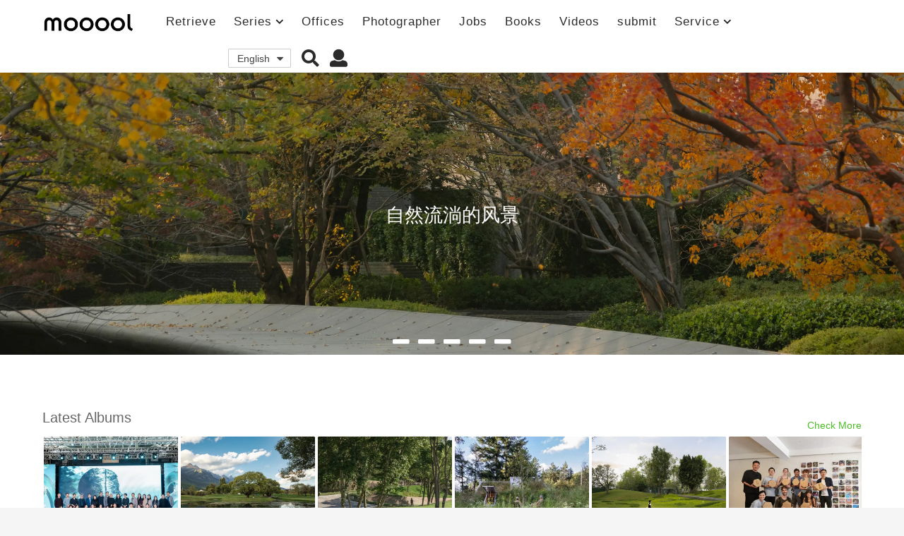

--- FILE ---
content_type: text/html; charset=UTF-8
request_url: https://mooool.com/baan-klang-muang-ramintra-watcharapol-by-1819.html
body_size: 29096
content:
<!DOCTYPE HTML><html lang="zh-hans"><head><meta charset="UTF-8"><meta name="viewport" content="width=device-width, initial-scale=1.0, maximum-scale=1.0, user-scalable=no"><link rel="pingback" href="https://mooool.com/xmlrpc.php"><meta property="og:image" content="https://i.mooool.com/img/2018/07/BAAN-KLANG-MUANG-RAMINTRA-WATCHARAPOL-3.jpg?x-oss-process=style%2Flarge" /><style id="kirki-css-vars"></style><title>Baan Klang Muang Ramintra-watcharapol by 1819 &#8211; mooool木藕设计网</title><meta name='robots' content='max-image-preview:large' /><link rel="alternate" hreflang="zh-hans" href="https://mooool.com/baan-klang-muang-ramintra-watcharapol-by-1819.html" /><link rel="alternate" hreflang="x-default" href="https://mooool.com/baan-klang-muang-ramintra-watcharapol-by-1819.html" /><link rel='dns-prefetch' href='//hm.baidu.com' /><link rel='dns-prefetch' href='//www.google-analytics.com' /><link rel='dns-prefetch' href='//btrace.video.qq.com' /><link rel='dns-prefetch' href='//rcgi.video.qq.com' /><link rel='dns-prefetch' href='//dp3.qq.com' /><link rel='dns-prefetch' href='//livew.l.qq.com' /><link rel='dns-prefetch' href='//imgcache.qq.com' /><link rel='dns-prefetch' href='//i.gtimg.cn' /><link rel='dns-prefetch' href='//h5vv.video.qq.com' /><link rel='dns-prefetch' href='//shp.qpic.cn' /><link rel='dns-prefetch' href='//v.qq.com' /><link rel='dns-prefetch' href='//10web.io' /><link rel='dns-prefetch' href='//youtube.com' /><link rel="alternate" type="application/rss+xml" title="mooool木藕设计网 &raquo; Feed" href="https://mooool.com/feed" /><link rel="alternate" type="application/rss+xml" title="mooool木藕设计网 &raquo; 评论Feed" href="https://mooool.com/comments/feed" /><link rel="alternate" type="application/rss+xml" title="mooool木藕设计网 &raquo; Baan Klang Muang Ramintra-watcharapol by 1819评论Feed" href="https://mooool.com/baan-klang-muang-ramintra-watcharapol-by-1819.html/feed" /><style type="text/css">img.wp-smiley,img.emoji{display:inline!important;border:none!important;box-shadow:none!important;height:1em!important;width:1em!important;margin:0 0.07em!important;vertical-align:-0.1em!important;background:none!important;padding:0!important}</style><link rel='stylesheet' id='wpfp-css' href='https://mooool.com/wp-content/plugins/wp-favorite-posts/wpfp.css' type='text/css' /><link rel='stylesheet' id='wp-block-library-css'  href='https://mooool.com/wp-includes/css/dist/block-library/style.min.css?ver=5.9.12' type='text/css' media='all' /><link rel='stylesheet' id='bp-login-form-block-css'  href='https://mooool.com/wp-content/plugins/buddypress/bp-core/css/blocks/login-form.min.css?ver=10.1.0' type='text/css' media='all' /><link rel='stylesheet' id='bp-member-block-css'  href='https://mooool.com/wp-content/plugins/buddypress/bp-members/css/blocks/member.min.css?ver=10.1.0' type='text/css' media='all' /><link rel='stylesheet' id='bp-members-block-css'  href='https://mooool.com/wp-content/plugins/buddypress/bp-members/css/blocks/members.min.css?ver=10.1.0' type='text/css' media='all' /><link rel='stylesheet' id='bp-dynamic-members-block-css'  href='https://mooool.com/wp-content/plugins/buddypress/bp-members/css/blocks/dynamic-members.min.css?ver=10.1.0' type='text/css' media='all' /><link rel='stylesheet' id='bp-group-block-css'  href='https://mooool.com/wp-content/plugins/buddypress/bp-groups/css/blocks/group.min.css?ver=10.1.0' type='text/css' media='all' /><link rel='stylesheet' id='bp-groups-block-css'  href='https://mooool.com/wp-content/plugins/buddypress/bp-groups/css/blocks/groups.min.css?ver=10.1.0' type='text/css' media='all' /><link rel='stylesheet' id='bp-dynamic-groups-block-css'  href='https://mooool.com/wp-content/plugins/buddypress/bp-groups/css/blocks/dynamic-groups.min.css?ver=10.1.0' type='text/css' media='all' /><style id='global-styles-inline-css' type='text/css'>body{--wp--preset--color--black:#000;--wp--preset--color--cyan-bluish-gray:#abb8c3;--wp--preset--color--white:#fff;--wp--preset--color--pale-pink:#f78da7;--wp--preset--color--vivid-red:#cf2e2e;--wp--preset--color--luminous-vivid-orange:#ff6900;--wp--preset--color--luminous-vivid-amber:#fcb900;--wp--preset--color--light-green-cyan:#7bdcb5;--wp--preset--color--vivid-green-cyan:#00d084;--wp--preset--color--pale-cyan-blue:#8ed1fc;--wp--preset--color--vivid-cyan-blue:#0693e3;--wp--preset--color--vivid-purple:#9b51e0;--wp--preset--gradient--vivid-cyan-blue-to-vivid-purple:linear-gradient(135deg,rgba(6,147,227,1) 0%,rgb(155,81,224) 100%);--wp--preset--gradient--light-green-cyan-to-vivid-green-cyan:linear-gradient(135deg,rgb(122,220,180) 0%,rgb(0,208,130) 100%);--wp--preset--gradient--luminous-vivid-amber-to-luminous-vivid-orange:linear-gradient(135deg,rgba(252,185,0,1) 0%,rgba(255,105,0,1) 100%);--wp--preset--gradient--luminous-vivid-orange-to-vivid-red:linear-gradient(135deg,rgba(255,105,0,1) 0%,rgb(207,46,46) 100%);--wp--preset--gradient--very-light-gray-to-cyan-bluish-gray:linear-gradient(135deg,rgb(238,238,238) 0%,rgb(169,184,195) 100%);--wp--preset--gradient--cool-to-warm-spectrum:linear-gradient(135deg,rgb(74,234,220) 0%,rgb(151,120,209) 20%,rgb(207,42,186) 40%,rgb(238,44,130) 60%,rgb(251,105,98) 80%,rgb(254,248,76) 100%);--wp--preset--gradient--blush-light-purple:linear-gradient(135deg,rgb(255,206,236) 0%,rgb(152,150,240) 100%);--wp--preset--gradient--blush-bordeaux:linear-gradient(135deg,rgb(254,205,165) 0%,rgb(254,45,45) 50%,rgb(107,0,62) 100%);--wp--preset--gradient--luminous-dusk:linear-gradient(135deg,rgb(255,203,112) 0%,rgb(199,81,192) 50%,rgb(65,88,208) 100%);--wp--preset--gradient--pale-ocean:linear-gradient(135deg,rgb(255,245,203) 0%,rgb(182,227,212) 50%,rgb(51,167,181) 100%);--wp--preset--gradient--electric-grass:linear-gradient(135deg,rgb(202,248,128) 0%,rgb(113,206,126) 100%);--wp--preset--gradient--midnight:linear-gradient(135deg,rgb(2,3,129) 0%,rgb(40,116,252) 100%);--wp--preset--duotone--dark-grayscale:url('#wp-duotone-dark-grayscale');--wp--preset--duotone--grayscale:url('#wp-duotone-grayscale');--wp--preset--duotone--purple-yellow:url('#wp-duotone-purple-yellow');--wp--preset--duotone--blue-red:url('#wp-duotone-blue-red');--wp--preset--duotone--midnight:url('#wp-duotone-midnight');--wp--preset--duotone--magenta-yellow:url('#wp-duotone-magenta-yellow');--wp--preset--duotone--purple-green:url('#wp-duotone-purple-green');--wp--preset--duotone--blue-orange:url('#wp-duotone-blue-orange');--wp--preset--font-size--small:13px;--wp--preset--font-size--medium:20px;--wp--preset--font-size--large:36px;--wp--preset--font-size--x-large:42px}.has-black-color{color:var(--wp--preset--color--black)!important}.has-cyan-bluish-gray-color{color:var(--wp--preset--color--cyan-bluish-gray)!important}.has-white-color{color:var(--wp--preset--color--white)!important}.has-pale-pink-color{color:var(--wp--preset--color--pale-pink)!important}.has-vivid-red-color{color:var(--wp--preset--color--vivid-red)!important}.has-luminous-vivid-orange-color{color:var(--wp--preset--color--luminous-vivid-orange)!important}.has-luminous-vivid-amber-color{color:var(--wp--preset--color--luminous-vivid-amber)!important}.has-light-green-cyan-color{color:var(--wp--preset--color--light-green-cyan)!important}.has-vivid-green-cyan-color{color:var(--wp--preset--color--vivid-green-cyan)!important}.has-pale-cyan-blue-color{color:var(--wp--preset--color--pale-cyan-blue)!important}.has-vivid-cyan-blue-color{color:var(--wp--preset--color--vivid-cyan-blue)!important}.has-vivid-purple-color{color:var(--wp--preset--color--vivid-purple)!important}.has-black-background-color{background-color:var(--wp--preset--color--black)!important}.has-cyan-bluish-gray-background-color{background-color:var(--wp--preset--color--cyan-bluish-gray)!important}.has-white-background-color{background-color:var(--wp--preset--color--white)!important}.has-pale-pink-background-color{background-color:var(--wp--preset--color--pale-pink)!important}.has-vivid-red-background-color{background-color:var(--wp--preset--color--vivid-red)!important}.has-luminous-vivid-orange-background-color{background-color:var(--wp--preset--color--luminous-vivid-orange)!important}.has-luminous-vivid-amber-background-color{background-color:var(--wp--preset--color--luminous-vivid-amber)!important}.has-light-green-cyan-background-color{background-color:var(--wp--preset--color--light-green-cyan)!important}.has-vivid-green-cyan-background-color{background-color:var(--wp--preset--color--vivid-green-cyan)!important}.has-pale-cyan-blue-background-color{background-color:var(--wp--preset--color--pale-cyan-blue)!important}.has-vivid-cyan-blue-background-color{background-color:var(--wp--preset--color--vivid-cyan-blue)!important}.has-vivid-purple-background-color{background-color:var(--wp--preset--color--vivid-purple)!important}.has-black-border-color{border-color:var(--wp--preset--color--black)!important}.has-cyan-bluish-gray-border-color{border-color:var(--wp--preset--color--cyan-bluish-gray)!important}.has-white-border-color{border-color:var(--wp--preset--color--white)!important}.has-pale-pink-border-color{border-color:var(--wp--preset--color--pale-pink)!important}.has-vivid-red-border-color{border-color:var(--wp--preset--color--vivid-red)!important}.has-luminous-vivid-orange-border-color{border-color:var(--wp--preset--color--luminous-vivid-orange)!important}.has-luminous-vivid-amber-border-color{border-color:var(--wp--preset--color--luminous-vivid-amber)!important}.has-light-green-cyan-border-color{border-color:var(--wp--preset--color--light-green-cyan)!important}.has-vivid-green-cyan-border-color{border-color:var(--wp--preset--color--vivid-green-cyan)!important}.has-pale-cyan-blue-border-color{border-color:var(--wp--preset--color--pale-cyan-blue)!important}.has-vivid-cyan-blue-border-color{border-color:var(--wp--preset--color--vivid-cyan-blue)!important}.has-vivid-purple-border-color{border-color:var(--wp--preset--color--vivid-purple)!important}.has-vivid-cyan-blue-to-vivid-purple-gradient-background{background:var(--wp--preset--gradient--vivid-cyan-blue-to-vivid-purple)!important}.has-light-green-cyan-to-vivid-green-cyan-gradient-background{background:var(--wp--preset--gradient--light-green-cyan-to-vivid-green-cyan)!important}.has-luminous-vivid-amber-to-luminous-vivid-orange-gradient-background{background:var(--wp--preset--gradient--luminous-vivid-amber-to-luminous-vivid-orange)!important}.has-luminous-vivid-orange-to-vivid-red-gradient-background{background:var(--wp--preset--gradient--luminous-vivid-orange-to-vivid-red)!important}.has-very-light-gray-to-cyan-bluish-gray-gradient-background{background:var(--wp--preset--gradient--very-light-gray-to-cyan-bluish-gray)!important}.has-cool-to-warm-spectrum-gradient-background{background:var(--wp--preset--gradient--cool-to-warm-spectrum)!important}.has-blush-light-purple-gradient-background{background:var(--wp--preset--gradient--blush-light-purple)!important}.has-blush-bordeaux-gradient-background{background:var(--wp--preset--gradient--blush-bordeaux)!important}.has-luminous-dusk-gradient-background{background:var(--wp--preset--gradient--luminous-dusk)!important}.has-pale-ocean-gradient-background{background:var(--wp--preset--gradient--pale-ocean)!important}.has-electric-grass-gradient-background{background:var(--wp--preset--gradient--electric-grass)!important}.has-midnight-gradient-background{background:var(--wp--preset--gradient--midnight)!important}.has-small-font-size{font-size:var(--wp--preset--font-size--small)!important}.has-medium-font-size{font-size:var(--wp--preset--font-size--medium)!important}.has-large-font-size{font-size:var(--wp--preset--font-size--large)!important}.has-x-large-font-size{font-size:var(--wp--preset--font-size--x-large)!important}</style><link rel='stylesheet' id='bp-parent-css-css'  href='https://mooool.com/wp-content/themes/mooool/buddypress/css/buddypress.min.css?ver=2.0.0' type='text/css' media='screen' /><link rel='stylesheet' id='bp-mooool-css'  href='https://mooool.com/wp-content/themes/mooool/css/mooool.min.css?ver=2.0.0' type='text/css' media='screen' /><link rel='stylesheet' id='jpibfi-style-css'  href='https://mooool.com/wp-content/plugins/jquery-pin-it-button-for-images/css/client.css?ver=3.0.6' type='text/css' media='all' /><link rel='stylesheet' id='wpml-legacy-dropdown-0-css'  href='//mooool.com/wp-content/plugins/sitepress-multilingual-cms/templates/language-switchers/legacy-dropdown/style.min.css?ver=1' type='text/css' media='all' /><link rel='stylesheet' id='simplelightbox-css-css'  href='https://mooool.com/wp-content/plugins/simplelightbox/dist/simple-lightbox.min.css?ver=5.9.12' type='text/css' media='all' /><link rel='stylesheet' id='cms-navigation-style-base-css'  href='https://mooool.com/wp-content/plugins/wpml-cms-nav/res/css/cms-navigation-base.css?ver=1.5.5' type='text/css' media='screen' /><link rel='stylesheet' id='cms-navigation-style-css'  href='https://mooool.com/wp-content/plugins/wpml-cms-nav/res/css/cms-navigation.css?ver=1.5.5' type='text/css' media='screen' /><link rel='stylesheet' id='boombox-styles-min-css'  href='https://mooool.com/wp-content/themes/mooool/js/plugins/plugins.min.css?ver=2.0.0' type='text/css' media='all' /><link rel='stylesheet' id='boombox-icomoon-style-css'  href='https://mooool.com/wp-content/themes/mooool/fonts/icon-fonts/icomoon/icons.min.css?ver=2.0.0' type='text/css' media='all' /><link rel='stylesheet' id='boombox-primary-style-css'  href='https://mooool.com/wp-content/themes/mooool/css/style.min.css?ver=2.0.0' type='text/css' media='all' /><style id='boombox-primary-style-inline-css' type='text/css'>.bb-header.header-desktop .bottom-header{background:#fff;background:-webkit-linear-gradient(20deg,#ffffff,#ffffff);background:-o-linear-gradient(20deg,#ffffff,#ffffff);background:-moz-linear-gradient(20deg,#ffffff,#ffffff);background:linear-gradient(20deg,#ffffff,#ffffff)}.bb-header.header-mobile .header-row{background:#fff;background:-webkit-linear-gradient(20deg,#ffffff,#ffffff);background:-o-linear-gradient(20deg,#ffffff,#ffffff);background:-moz-linear-gradient(20deg,#ffffff,#ffffff);background:linear-gradient(20deg,#ffffff,#ffffff)}.bb-header.header-mobile .header-row{background-color:#fff;color:#595959}.bb-header.header-mobile.g-style .header-c{color:#595959}@media (min-width:992px){.bb-show-desktop-header{display:block}.bb-show-mobile-header{display:none}}.branding h1{color:#6b6b6b}.bb-header.header-desktop .top-header{background-color:#fff}.bb-header.header-desktop .top-header .bb-header-icon:hover,.bb-header.header-desktop .top-header .bb-header-icon.active,.bb-header.header-desktop .top-header .main-navigation>ul>li:hover,.bb-header.header-desktop .top-header .main-navigation>ul>li.current-menu-item>a{color:#45c628}.bb-header.header-desktop .top-header svg{fill:#fff}.bb-header.header-desktop .top-header{color:#2b2b2b}.bb-header.header-desktop .top-header .create-post{background-color:#565656}.bb-header.header-desktop .top-header .create-post{color:#fff}.bb-header.header-desktop .top-header .main-navigation{font-family:inherit;font-size:inherit;font-style:inherit;font-weight:inherit;letter-spacing:inherit;text-transform:inherit}.bb-header.header-desktop .top-header .main-navigation .sub-menu{font-family:inherit;font-size:14px;font-style:inherit;font-weight:500;letter-spacing:inherit;text-transform:inherit}.bb-header.header-desktop .bottom-header .bb-header-icon:hover,.bb-header.header-desktop .bottom-header .bb-header-icon.active,.bb-header.header-desktop .bottom-header .main-navigation>ul>li:hover,.bb-header.header-desktop .bottom-header .main-navigation>ul>li.current-menu-item>a,.bb-header.header-desktop .bottom-header .main-navigation>ul>li.current-menu-item>.dropdown-toggle{color:#45c628}.bb-header.header-desktop .bottom-header{background-color:#fff}.bb-header.header-desktop .bottom-header svg{fill:#fff}.bb-header.header-desktop .bottom-header{color:#878787}.bb-header.header-desktop .bottom-header .main-navigation ul li:before,.bb-header.header-desktop .bottom-header .account-box .user:after,.bb-header.header-desktop .bottom-header .create-post:before,.bb-header.header-desktop .bottom-header .menu-button:after{border-color:#878787}.bb-header.header-desktop .bottom-header .create-post{background-color:#565656}.bb-header.header-desktop .create-post{color:#fff}.bb-header.header-desktop .bottom-header .main-navigation{font-family:inherit;font-size:inherit;font-style:inherit;font-weight:inherit;letter-spacing:inherit;text-transform:inherit}.bb-header.header-desktop .bottom-header .main-navigation .sub-menu{font-family:inherit;font-size:14px;font-style:inherit;font-weight:500;letter-spacing:inherit;text-transform:inherit}.bb-header.header-desktop .branding{margin-top:14px;margin-bottom:14px}.bb-header.header-mobile .branding{margin-top:6px;margin-bottom:6px}.footer{background-color:#efefef}.footer .footer-top svg{fill:#efefef}.footer .footer-bottom svg{fill:#efefef}#footer .cat-item.current-cat a,#footer .widget_mc4wp_form_widget:before,#footer .widget_create_post:before,#footer .cat-item a:hover,#footer button[type="submit"],#footer input[type="submit"],#footer .bb-btn,#footer .bnt.primary{background-color:#666}#footer .widget_mc4wp_form_widget:before,#footer .widget_create_post:before,#footer button[type="submit"],#footer input[type="submit"],#footer .bb-btn,#footer .bb-bnt-primary{color:#666}#footer a:hover{color:#666}#footer .widget_categories ul li a:hover,#footer .widget_archive ul li a:hover,#footer .widget_pages ul li a:hover,#footer .widget_meta ul li a:hover,#footer .widget_nav_menu ul li a:hover{background-color:#666;color:#666}#footer .slick-dots li.slick-active button:before,#footer .widget_tag_cloud a:hover{border-color:#666}#footer .bb-featured-strip .item .title,#footer .slick-dots li button:before,#footer h1,#footer h2,#footer h3,#footer h4,#footer h5,#footer h6,#footer .widget-title{color:#828282}#footer,#footer .widget_recent_comments .recentcomments .comment-author-link,#footer .widget_recent_comments .recentcomments a,#footer .byline,#footer .posted-on,#footer .widget_nav_menu ul li,#footer .widget_categories ul li,#footer .widget_archive ul li,#footer .widget_pages ul li,#footer .widget_meta ul li{color:#666}#footer .widget_tag_cloud a,#footer select,#footer textarea,#footer input[type="tel"],#footer input[type="text"],#footer input[type="number"],#footer input[type="date"],#footer input[type="time"],#footer input[type="url"],#footer input[type="email"],#footer input[type="search"],#footer input[type="password"],#footer .widget_mc4wp_form_widget:after,#footer .widget_create_post:after{border-color:#666}#footer .widget_categories ul li a,#footer .widget_archive ul li a,#footer .widget_pages ul li a,#footer .widget_meta ul li a,#footer .widget_nav_menu ul li a,#footer .widget_tag_cloud a{color:#6b6b6b}#footer .footer-bottom{background-color:#efefef;color:#777}#footer .footer-bottom a:hover{color:#61ae22}body,.bb-post-gallery-content .bb-gl-header{background-color:#f5f5f5}.bb-cards-view .bb-post-single.style5 .site-main,.bb-cards-view .bb-post-single.style6 .container-inner{background-color:#f5f5f5}.branding .site-title{font-family:inherit;font-weight:0;font-style:}#background-image{background-size:cover}.widget-title{font-size:24px}body{font-size:16px}@media screen and (min-width:992px){html{font-size:16px}.bb-post-single .s-post-title{font-size:56px}}.page-wrapper,#main,.bb-cards-view .bb-card-item,.bb-cards-view .widget_mc4wp_form_widget:after,.bb-cards-view .widget_create_post:after,.light-modal .modal-body,.light-modal,.bb-toggle .bb-header-dropdown.toggle-content,.bb-header.header-desktop .main-navigation .sub-menu,.bb-post-share-box .post-share-count,.bb-post-rating a,.comment-respond input[type=text],.comment-respond textarea,.comment-respond #commentform textarea#comment,.bb-fixed-pagination .page,.bb-fixed-pagination .pg-content,.bb-floating-navbar .floating-navbar-inner,.bb-featured-strip .bb-arrow-next,.bb-featured-strip .bb-arrow-prev,.bb-mobile-navigation,.mejs-container,.bb-post-gallery-content,.bb-dropdown .dropdown-toggle,.bb-dropdown .dropdown-content,.bb-stretched-view .bb-post-single.style5 .site-main,.bb-stretched-view .bb-post-single.style6 .container-inner,.bb-boxed-view .bb-post-single.style5 .site-main,.bb-boxed-view .bb-post-single.style6 .container-inner,.bb-advertisement.bb-sticky-bottom-area .bb-sticky-btm-el{background-color:#fff;border-color:#fff}.bb-header.header-mobile.g-style .header-c{background:#fff}.bb-header-navigation .main-navigation .sub-menu:before,.bb-toggle .toggle-content.bb-header-dropdown:before{border-color:transparent transparent #fff}select,.bb-form-block input,.bb-form-block select,.bb-form-block textarea,.bb-author-vcard .author{background-color:#fff}.bb-tabs .tabs-menu .count{color:#fff}.page-wrapper{width:100%}.mark,mark,.box_list,.bb-tooltip:before,.bb-text-highlight.primary-color,#comments .nav-links a,.light-modal .modal-close,.quiz_row:hover,.progress-bar-success,.onoffswitch,.onoffswitch2,.widget_nav_menu ul li a:hover,.widget_categories ul li a:hover,.widget_archive ul li a:hover,.widget_pages ul li a:hover,.widget_meta ul li a:hover,.widget_mc4wp_form_widget:before,.widget_create_post:before,.widget_calendar table th a,.widget_calendar table td a,.go-top,.bb-affiliate-content .item-url,.bb-mobile-navigation .close,.bb-wp-pagination .page-numbers.next,.bb-wp-pagination .page-numbers.prev,.navigation.pagination .page-numbers.next,.navigation.pagination .page-numbers.prev,.bb-next-prev-pagination .page-link,.bb-next-pagination .page-link,.bb-post-share-box .post-share-count,.cat-item.current-cat a,.cat-item a:hover,.bb-fixed-pagination .page:hover .pg-arrow,button[type="submit"],input[type="submit"],.bb-btn.bb-btn-primary,.bb-btn.bb-btn-primary:hover,blockquote:before,.bb-btn.bb-btn-primary-outline:hover,.bb-post-gallery-content .bb-gl-meta .bb-gl-arrow,hr.primary-color,.bb-bg-primary,.bb-bg-primary.bb-btn,.bb-sticky-btm .btn-close{background-color:#4f4f4f}.bb-tooltip:after,hr.bb-line-dashed.primary-color,hr.bb-line-dotted.primary-color{border-top-color:#4f4f4f}.mark,mark,.bb-tooltip:before,.bb-wp-pagination .page-numbers.next,.bb-wp-pagination .page-numbers.prev,.navigation.pagination .page-numbers.next,.navigation.pagination .page-numbers.prev,.bb-text-highlight.primary-color,#comments .nav-links a,.light-modal .modal-close,.sr-only,.box_list,.quiz_row:hover,.bb-affiliate-content .item-url,.onoffswitch,.onoffswitch2,.bb-next-prev-pagination .page-link,.bb-next-pagination .page-link,.widget_nav_menu ul li a:hover,.widget_categories ul li a:hover,.widget_archive ul li a:hover,.widget_pages ul li a:hover,.widget_meta ul li a:hover,.cat-item.current-cat a,.widget_mc4wp_form_widget:before,.widget_create_post:before,.go-top,.widget_calendar table th a,.widget_calendar table td a,.bb-mobile-navigation .close,.bb-post-share-box .post-share-count,.bb-fixed-pagination .page:hover .pg-arrow,button[type="submit"],input[type="submit"],.bb-btn.bb-btn-primary,.bb-btn.bb-btn-primary:hover,.bb-btn.bb-btn-primary-outline:hover,blockquote:before,.bb-post-gallery-content .bb-gl-meta .bb-gl-arrow,.bb-bg-primary,.bb-sticky-btm .btn-close{color:#a8a8a8}#cancel-comment-reply-link,.bb-affiliate-content .price:before,.bb-header-navigation .main-navigation>ul .sub-menu li:hover>a,.bb-header-navigation .main-navigation>ul .sub-menu li.current-menu-item a,.bb-header-navigation .more-navigation .section-navigation ul li:hover a,.bb-mobile-navigation .main-navigation li a:hover,.bb-mobile-navigation .main-navigation>ul>li .sub-menu li a:hover,.bb-mobile-navigation .main-navigation li.current-menu-item>a,.bb-mobile-navigation .main-navigation .sub-menu li.current-menu-item>a,.bb-mobile-navigation .main-navigation li.current-menu-item>.dropdown-toggle,.bb-mobile-navigation .main-navigation .sub-menu li.current-menu-item>.dropdown-toggle,.single.nsfw-post .bb-post-single .nsfw-post h3,.sticky .post-thumbnail:after,.entry-no-lg,.entry-title:hover a,.post-types .item:hover .bb-icon,.bb-text-dropcap.primary-color,.bb-btn-primary-outline,.bb-btn-link:hover,.bb-btn-link,#comments .bypostauthor>.comment-body .vcard .fn,.more-link:hover,.widget_bb-side-navigation .menu-item.menu-item-icon .bb-icon,.bb-post-nav .nsfw-post h3,.post-thumbnail .nsfw-post h3,.bb-price-block .current-price:before,.bb-price-block ins:before,.bb-price-block .amount:before,.product_list_widget ins .amount:before{color:#4f4f4f}.post-types .item:hover,.more-load-button button:hover,.bb-btn-primary-outline,.bb-btn-primary:hover,.widget_tag_cloud .tagcloud a:hover{border-color:#4f4f4f}.bb-tabs .tabs-menu li.active:before{background-color:#4f4f4f}a,.bb-timing-block .timing-seconds{color:#4dbd28}body,html,.widget_recent_comments .recentcomments .comment-author-link,.widget_recent_comments .recentcomments a,.bb-header.header-desktop .main-navigation .sub-menu,.bb-header-dropdown.toggle-content,.comment-respond input[type=text],.comment-respond textarea,.featured-strip .slick-dots li button:before,.more-load-button button,.comment-vote .count,.bb-mobile-navigation .bb-header-search .search-submit,#comments .comment .comment-body .comment-content small .dropdown-toggle,.byline a,.byline .author-name,.bb-featured-strip .bb-arrow-next,.bb-featured-strip .bb-arrow-prev,.bb-price-block,.bb-price-block>.amount,.bb-price-block ins .amount,.bb-dropdown .dropdown-content a,.bb-author-vcard .auth-references a,.light-modal,.bb-author-vcard-mini .auth-url,.bb-post-gallery-content .bb-gl-meta .bb-gl-pagination b,.bb-post-gallery-content.bb-mode-slide .bb-mode-switcher[data-mode=slide],.bb-post-gallery-content.bb-mode-grid .bb-mode-switcher[data-mode=grid]{color:#666}#comments .vcard .fn,.bb-fixed-pagination .page .pg-title,.more_items_x legend,.more_items legend,.more_items_glow,h1,h2,h3,h4,h5,h6{color:#a8a8a8}.bb-tabs .tabs-menu li.active,.bb-tabs .tabs-menu li.active{border-color:#a8a8a8}.bb-tabs .tabs-menu .count{background-color:#a8a8a8}s,strike,del,label,#comments .pingback .comment-body .comment-content,#comments .comment .comment-body .comment-content,#TB_ajaxWindowTitle,.bb-affiliate-content .price .old-price,.bb-header-navigation .more-navigation .sections-header,.bb-mobile-navigation .more-menu .more-menu-body .sections-header,.bb-post-share-box .bb-post-rating .count .text:after,.inline-popup .intro,.comment-vote a .bb-icon,.authentication .intro,.widget_recent_comments .recentcomments,.post-types .item .bb-icon,.bb-post-rating a,.post-thumbnail .thumbnail-caption,table thead th,table tfoot th,.bb-post-share-box .mobile-info,.widget_create_post .text,.widget_footer .text,.bb-author-vcard .author-info,.bb-author-vcard .auth-byline,.wp-caption .wp-caption-text,.wp-caption-dd,#comments .comments-title span,#comments .comment-notes,#comments .comment-metadata,.short-info .create-post .text,.bb-cat-links,.widget_bb-side-navigation .menu-item.menu-item-has-children .dropdown-toggle,.bb-post-meta .post-comments,.entry-sub-title,.bb-page-header .page-subtitle,.widget_bb-side-navigation .bb-widget-title,.bb-price-block .old-price,.bb-price-block del .amount,.widget_recent_comments .recentcomments,.bb-post-gallery-content .bb-gl-mode-switcher,.bb-author-vcard-mini .auth-byline,.bb-author-vcard-mini .auth-posted-on,.bb-author-vcard-mini .auth-title,.s-post-meta .post-comments,.bb-sec-label,.bb-breadcrumb.clr-style1,.bb-breadcrumb.clr-style1 a{color:#9b9b9b}::-webkit-input-placeholder{color:#9b9b9b}:-moz-placeholder{color:#9b9b9b}:-ms-input-placeholder{color:#9b9b9b}body,html,#cancel-comment-reply-link,#comments .comments-title span{font-family:inherit}.entry-title{font-family:inherit}.bb-wp-pagination,.navigation.pagination,.comments-area h3,[class*=" mashicon-"] .text,[class^=mashicon-] .text,.entry-no-lg,.bb-reaction-box .title,.bb-reaction-box .reaction-item .reaction-vote-btn,#comments .comments-title,#comments .comment-reply-title,.bb-page-header .bb-trending-navigation ul li a,.widget-title,.bb-badge .text,.post-number,.more_items_x legend,.more_items legend,.more_items_glow,section.error-404 .text,.inline-popup .title,.authentication .title,.bb-other-posts .title,.bb-post-share-box h2,.bb-page-header h1{font-family:inherit}.bb-page-header .container-bg,.bb-page-header.boxed.has-bg .container-bg,.bb-header-navigation .main-navigation .sub-menu,.bb-header-navigation .more-navigation .more-menu-header,.bb-header-navigation .more-navigation .more-menu-footer,.bb-mobile-navigation .more-menu .bb-badge-list,.bb-mobile-navigation .main-navigation,.bb-mobile-navigation .more-menu-body,.spinner-pulse,.bb-border-thumb,#comments .pingback,#comments .comment,.more-load-button button,.bb-post-rating .count .bb-icon,.quiz_row,.bb-post-collection .post-items .post-item .post-author-meta,.post-grid .page .post-author-meta,.post-list .post .post-author-meta,.post-list .page .post-author-meta,.post-list.standard .post footer,.post-list.standard .entry-sub-title,.more-load-button:before,.bb-mobile-navigation .bb-header-search form,#TB_window .shares,.wp-playlist,.boombox-comments .tabs-content,.post-types .item,.bb-page-header .bb-trending-navigation,.widget_mc4wp_form_widget:after,.widget_create_post:after,.bb-post-rating .inner,.bb-post-rating .point-btn,.widget_bb-side-navigation .menu-item.menu-item-has-children>a,.bb-author-vcard .author,#comments .comment-list,#comments .pingback .children .comment,#comments .comment .children .comment,.widget_social,.widget_subscribe,.bb-post-nav .pg-item,.bb-post-nav .page,.bb-tags a,.tagcloud a,.bb-next-prev-pagination,.widget_tag_cloud .tagcloud a,select,textarea,input[type="tel"],input[type="text"],input[type="number"],input[type="date"],input[type="time"],input[type="url"],input[type="email"],input[type="search"],input[type="password"],.bb-featured-menu:before,.select2-container--default .select2-selection--single,.select2-container--default .select2-search--dropdown .select2-search__field,.select2-dropdown,.bb-bordered-block:after,.bb-dropdown .dropdown-toggle,.bb-dropdown .dropdown-content,.bb-dropdown .dropdown-content li,.bb-post-gallery-content .bb-gl-mode-switcher,.bb-post-gallery-content .bb-gl-mode-switcher .bb-mode-switcher:first-child,.bb-tabs.tabs-horizontal .tabs-menu,.mixed-list .post-item-classic footer{border-color:#f2f2f2}hr,.bb-brand-block .brand-content:before{background-color:#f2f2f2}.bb-fixed-pagination .page .pg-arrow,.captcha-container,.comment-respond form,.bb-post-share-box .post-meta,table tbody tr:nth-child(2n+1) th,table tbody tr:nth-child(2n+1) td,.bb-reaction-box .reaction-item .reaction-bar,.bb-reaction-box .reaction-item .reaction-vote-btn,.widget_bb-side-navigation .sub-menu .menu-item.menu-item-icon .bb-icon,#comments .pingback .comment-body .comment-reply-link,#comments .comment .comment-body .comment-reply-link,.bb-btn,button,.widget_sidebar_footer,.bb-form-block,.bb-author-vcard header,.bb-post-gallery-content .bb-gl-image-text,.bb-wp-pagination span.current,.bb-wp-pagination a.page-numbers:not(.next):not(.prev):hover,.navigation.pagination span.current,.navigation.pagination a.page-numbers:not(.next):not(.prev):hover,.bb-dropdown .dropdown-content li.active,.bb-post-gallery-content .bb-gl-image-text,.bb-media-placeholder:before,.bb-source-via .s-v-itm,.bb-tabs .tabs-content,.bb-reading-time{background-color:#ececec}.bb-fixed-pagination .page .pg-arrow,.bb-post-share-box .post-meta,.captcha-container input,.form-captcha .refresh-captcha,#comments .pingback .comment-body .comment-reply-link,#comments .comment .comment-body .comment-reply-link,.bb-reaction-box .reaction-item .reaction-vote-btn,.bb-reaction-box .reaction-item .reaction-bar,.bb-btn,.comment-respond form,.bb-wp-pagination span.current,.bb-wp-pagination a.page-numbers:not(.next):not(.prev):hover,.navigation.pagination span.current,.navigation.pagination a.page-numbers:not(.next):not(.prev):hover,.widget_bb-side-navigation .sub-menu .menu-item.menu-item-icon .bb-icon,.widget_sidebar_footer,.bb-author-vcard .header-info a,.bb-author-vcard .auth-name,.bb-dropdown .dropdown-content li.active,.bb-source-via .s-v-link,.bb-reading-time{color:#3a3a3a}.captcha-container input{border-color:#3a3a3a}img,video,.comment-respond form,.captcha-container,.bb-media-placeholder,.bb-cards-view .bb-card-item,.post-thumbnail .video-wrapper,.post-thumbnail .view-full-post,.bb-post-share-box .post-meta,.hy_plyr canvas,.bb-featured-strip .item .media,.quiz_row,.box_list,.bb-border-thumb,.advertisement .massage,[class^="mashicon-"],#TB_window,#score_modal .shares a div,#TB_window .shares a div,.bb-mobile-navigation .close,.onoffswitch-label,.light-modal .modal-close,.onoffswitch2-label,.post-types .item,.onoffswitch,.onoffswitch2,.bb-page-header .bb-trending-navigation ul li.active a,.widget_mc4wp_form_widget:after,.widget_create_post:after,.bb-author-vcard .author,.widget_sidebar_footer,.short-info,.inline-popup,.bb-reaction-box .reaction-item .reaction-bar,.bb-reaction-box .reaction-item .reaction-vote-btn,.bb-post-share-box .post-share-count,.post-thumbnail,.share-button,.bb-post-rating .inner,.bb-page-header.boxed.has-bg .container-bg,.widget_subscribe,.widget_social,.sub-menu,.fancybox-skin,.widget_tag_cloud .tagcloud a,.bb-tags a,.tagcloud a,.bb-header-dropdown.toggle-content,.authentication .button,#respond .button,.wp-social-login-provider-list .button,.bb-bordered-block:after,.wpml-ls-legacy-dropdown,.wpml-ls-legacy-dropdown a.wpml-ls-item-toggle,.wpml-ls-legacy-dropdown-click,.wpml-ls-legacy-dropdown-click a.wpml-ls-item-toggle,.wpml-ls-legacy-dropdown .wpml-ls-sub-menu,.wpml-ls-legacy-dropdown-click .wpml-ls-sub-menu,.nsfw-post,.light-modal .modal-body,.bb-featured-area .featured-media,.bb-featured-area .featured-item,.s-post-featured-media.boxed .featured-media-el,.bb-source-via .s-v-itm,.bb-tabs .tabs-content,.bb-sticky-btm .btn-close{-webkit-border-radius:1px;-moz-border-radius:1px;border-radius:1px}.bb-featured-area .featured-header{border-bottom-left-radius:1px;border-bottom-right-radius:1px}.form-captcha img,.go-top,.bb-next-prev-pagination .page-link,.bb-next-pagination .page-link,.bb-wp-pagination a,.bb-wp-pagination span,.navigation.pagination a,.navigation.pagination span,.bb-affiliate-content .affiliate-link,.bb-btn,input,select,.select2-container--default .select2-selection--single,textarea,button,.bb-btn,#comments li .comment-body .comment-reply-link,.bb-header.header-desktop .create-post,.bb-affiliate-content .item-url,.bb-btn,input,select,textarea,button,.bb-btn,#comments li .comment-body .comment-reply-link{-webkit-border-radius:1px;-moz-border-radius:1px;border-radius:1px}.social.circle ul li a{-webkit-border-radius:24px;-moz-border-radius:24px;border-radius:24px}.bb-featured-menu a{background-color:transparent;color:#696969;-webkit-border-radius:18px;-moz-border-radius:18px;border-radius:18px}#buddypress .visibility-toggle-link{color:#4dbd28}.buddypress.widget .item-title,.buddypress.widget .item-options a.selected,.buddypress.widget .item-options a:hover,.header .account-box .notifications-list.menu ul li a,#buddypress ul.button-nav li a,#buddypress #object-nav li.current>a,#buddypress #object-nav li.selected>a,#buddypress #object-nav li:hover>a,#buddypress #object-nav li:hover>span,#buddypress .bbp-main-nav li.current>a,#buddypress .bbp-main-nav li.selected>a,#buddypress .bbp-main-nav li:hover>a,#buddypress .bbp-main-nav li:hover>span,#buddypress #subnav li>a,#buddypress table td a,#buddypress .pagination-links a,#buddypress .pagination-links span,#buddypress .pagination a,#buddypress .pagination span,.gfy-bp-component .pagination a,.gfy-bp-component .pagination span,.gfy-bp-component .pagination span.dots,#buddypress #latest-update{color:#666}#buddypress #object-nav ul li:before,#buddypress .bbp-main-nav ul li:before{background-color:#666}#buddypress table th,#buddypress .item-header a,#buddypress .activity-header a,#buddypress .acomment-header a,#buddypress #invite-list label,#buddypress .standard-form label,#buddypress .standard-form legend,#buddypress .standard-form span.label,#buddypress .messages-notices .thread-from a,#buddypress .messages-notices .thread-info a,#buddypress #item-header-content .group-name,#buddypress #item-header-content .member-name,#buddypress .message-metadata a{color:#a8a8a8}#buddypress .pagination .pag-count,#buddypress .notification-description a,#buddypress #item-header-content .group-activity,#buddypress #item-header-content .member-activity,#buddypress #register-page .field-visibility-settings-toggle,#buddypress #register-page .wp-social-login-connect-with,#buddypress .field-visibility-settings-close{color:#9b9b9b}#buddypress #register-page ::-webkit-input-placeholder,#buddypress #activate-page ::-webkit-input-placeholder{color:#9b9b9b}#buddypress #register-page ::-moz-placeholder,#buddypress #activate-page ::-moz-placeholder{color:#9b9b9b}#buddypress #register-page :-ms-input-placeholder,#buddypress #activate-page :-ms-input-placeholder{color:#9b9b9b}#buddypress #register-page :-moz-placeholder,#buddypress #activate-page :-moz-placeholder{color:#9b9b9b}#buddypress table .bbp-checkbox-check{border-color:#9b9b9b}#buddypress table td,#buddypress table th,#buddypress .bbp-item-info,#buddypress .activity-list li,#buddypress .activity-meta a,#buddypress .acomment-options a,#buddypress .item-list .item-action a,#buddypress .bbp-radio-check,#buddypress .bbp-checkbox-check,#buddypress .standard-form .submit,#buddypress #invite-list li,#buddypress #invite-list li:first-child,#buddypress #blogs-list,#buddypress #groups-list,#buddypress #member-list,#buddypress #friend-list,#buddypress #admins-list,#buddypress #mods-list,#buddypress #members-list,#buddypress #request-list,#buddypress #group-list,#buddypress #blogs-list li,#buddypress #groups-list li,#buddypress #member-list li,#buddypress #friend-list li,#buddypress #admins-list li,#buddypress #mods-list li,#buddypress #members-list li,#buddypress #request-list li,#buddypress #group-list li,.buddypress.widget .item-options,#buddypress .vp_post_entry,#buddypress .vp_post_entry .col-lg-3 .entry-footer .post-edit-link,#buddypress #register-page .standard-form .submit,#buddypress .pagination-links a,#buddypress .pagination-links span.current,#buddypress .pagination a,#buddypress .pagination span.current,.gfy-bp-component .pagination a,.gfy-bp-component .pagination span.current{border-color:#f2f2f2}.bp-avatar-nav ul,.bp-avatar-nav ul.avatar-nav-items li.current{border-color:#f2f2f2}.bp-avatar-nav ul.avatar-nav-items li.current{background-color:#f2f2f2}#buddypress .field-visibility-settings,table.bbp-table-responsive tbody tr:nth-child(2n+1),#buddypress .acomment-bubble,#buddypress .activity-bubble,#buddypress .item-bubble,#buddypress #latest-update,#buddypress #group-create-tabs li a,#buddypress #group-create-tabs li span,#buddypress #create-group-form #header-cover-image{background-color:#ececec}#buddypress .pagination-links a:hover,#buddypress .pagination-links span.current,#buddypress .pagination a:hover,#buddypress .pagination span.current,.gfy-bp-component .pagination a:hover,.gfy-bp-component .pagination span.current{background-color:#ececec!important}#buddypress #group-create-tabs li a,#buddypress #group-create-tabs li span{color:#3a3a3a}#buddypress button,#buddypress input[type=button],#buddypress input[type=reset],#buddypress input[type=submit],#buddypress ul.button-nav li.current a,#buddypress ul.button-nav li:hover a,#buddypress a.bp-title-button,#buddypress .comment-reply-link,#buddypress .activity-list .load-more a,#buddypress .activity-list .load-newest a{background-color:#4f4f4f}.header .account-box .notifications-list.menu ul li a:hover{color:#4f4f4f}.gfy-tabs .tab-menu-item.active{border-color:#4f4f4f}#buddypress button,#buddypress input[type=button],#buddypress input[type=reset],#buddypress input[type=submit],#buddypress ul.button-nav li.current a,#buddypress ul.button-nav li:hover a,#buddypress a.bp-title-button,#buddypress .comment-reply-link,#buddypress .activity-list .load-more a,#buddypress .activity-list .load-newest a,#buddypress #register-page input[type=submit],#buddypress #activate-page input[type=submit],#buddypress ul.button-nav li.current a,#buddypress ul.button-nav li:hover a{color:#a8a8a8}#buddypress #register-page .field-visibility-settings{background-color:#fff}#buddypress #register-page .field-visibility-settings{-webkit-border-radius:1px;-moz-border-radius:1px;border-radius:1px}#buddypress #register-page input[type=submit],#buddypress #activate-page input[type=submit],#buddypress .bb-form-block input,#buddypress .bb-form-block textarea,#buddypress .bb-form-block select{-webkit-border-radius:1px;-moz-border-radius:1px;border-radius:1px}.widget_gfy_leaderboard .leaderboard-item,.gfy-featured-author-content,.widget_gfy-featured-author .gfy-count-list .gfy-item{-webkit-border-radius:1px;-moz-border-radius:1px;border-radius:1px}.widget_gfy_leaderboard .leaderboard-item,.gfy-bp-achievements .achievements-wrapper .col,.gfy-featured-author-content,.gfy-popup-body .gfy-body{background-color:#ececec}.widget_gfy_leaderboard .leaderboard-item,.widget_gfy-featured-author .gfy-name{color:#3a3a3a}.widget_gfy-featured-author .gfy-cover{background-color:#3a3a3a}.widget_gfy_leaderboard .leaderboard-item .item-number,.widget_gfy_leaderboard .leaderboard-item .item-points,.gfy-icon-btn,.gfy-close .gfy-icon,.gfy-bp-component .gfy-rank-item .rank-desc,.widget_gfy-featured-author .gfy-count-list .gfy-item .gfy-count-name,.widget_gfy-featured-author .gfy-description,.widget_gfy-featured-author .gfy-social,.gfy-tabs .tab-menu-item a{color:#9b9b9b}.widget_gfy_leaderboard .leaderboard-item .item-title,.gfy-bp-achievements .achievements-wrapper .rank-level,.widget_gfy-featured-author .gfy-count-list .gfy-item .gfy-count,.gfy-tabs .tab-menu-item.active a{color:#666}#buddypress .gfy-bp-leaderboard table a,.gfy-bp-leaderboard table a{color:#a8a8a8}.gfy-popup-body,.gfy-popup-body .gfy-badge-title,.widget_gfy-featured-author .gfy-count-list .gfy-item{background-color:#fff}.reaction-item .reaction-bar .reaction-stat,.bb-badge .circle{background-color:#fdc316}.reaction-item .reaction-vote-btn:not(.disabled):hover,.reaction-item.voted .reaction-vote-btn{background-color:#fdc316!important}.reaction-item .reaction-vote-btn:not(.disabled):hover,.reaction-item.voted .reaction-vote-btn,.bb-badge .text{color:#1f1f1f}.bb-badge.category .circle,.bb-badge.post_tag .circle{background-color:#f3f3f3}.bb-badge.category .text,.bb-badge.post_tag .text{color:#686868}.bb-badge.category .circle i,.bb-badge.post_tag .circle i{color:#666}.bb-badge.trending .circle,.bb-page-header .bb-trending-navigation ul li.active a,.post-number{background-color:#eaeaea}.widget-title .bb-icon,.bb-trending-navigation ul li a .bb-icon,.trending-post .bb-post-single .s-post-views{color:#eaeaea}.bb-badge.trending .circle i,.bb-page-header .bb-trending-navigation ul li.active a,.bb-page-header .bb-trending-navigation ul li.active a .bb-icon,.post-number{color:#a5a5a5}.bb-badge.trending .text{color:#707070}.bb-badge.category-52 .circle{background-color:#f3f3f3}.bb-badge.category-127 .circle{background-color:#f3f3f3}.bb-badge.post_tag-128 .circle{background-color:#f3f3f3}.bb-badge.post_tag-172 .circle{background-color:#f3f3f3}.bb-badge.post_tag-195 .circle{background-color:#f3f3f3}.bb-badge.post_tag-201 .circle{background-color:#f3f3f3}.bb-badge.category-212 .circle{background-color:#f3f3f3}.bb-badge.post_tag-304 .circle{background-color:#f3f3f3}.bb-badge.post_tag-314 .circle{background-color:#f3f3f3}.bb-badge.post_tag-452 .circle{background-color:#f3f3f3}.bb-badge.post_tag-959 .circle{background-color:#f3f3f3}.bb-badge.post_tag-20024 .circle{background-color:#f3f3f3}.bb-badge.post_tag-20031 .circle{background-color:#f3f3f3}.bb-badge.post_tag-20122 .circle{background-color:#f3f3f3}.bb-badge.post_tag-20070 .circle{background-color:#f3f3f3}.bb-badge.post_tag-20242 .circle{background-color:#f3f3f3}.bb-badge.post_tag-20359 .circle{background-color:#f3f3f3}.bb-badge.post_tag-20361 .circle{background-color:#f3f3f3}.bb-badge.post_tag-20362 .circle{background-color:#f3f3f3}.bb-badge.post_tag-20388 .circle{background-color:#f3f3f3}.bb-badge.post_tag-20405 .circle{background-color:#f3f3f3}.bb-badge.post_tag-20415 .circle{background-color:#f3f3f3}.bb-badge.post_tag-20427 .circle{background-color:#f3f3f3}.bb-badge.post_tag-20467 .circle{background-color:#f3f3f3}.bb-badge.post_tag-20478 .circle{background-color:#f3f3f3}.bb-badge.post_tag-20546 .circle{background-color:#f3f3f3}.bb-badge.post_tag-20547 .circle{background-color:#f3f3f3}.bb-badge.post_tag-20549 .circle{background-color:#f3f3f3}.bb-badge.post_tag-20565 .circle{background-color:#f3f3f3}.bb-badge.post_tag-20573 .circle{background-color:#f3f3f3}.bb-badge.post_tag-20635 .circle{background-color:#f3f3f3}.bb-badge.post_tag-20672 .circle{background-color:#f3f3f3}.bb-badge.post_tag-20970 .circle{background-color:#f3f3f3}.bb-badge.post_tag-21086 .circle{background-color:#f3f3f3}.bb-badge.post_tag-21299 .circle{background-color:#f3f3f3}.bb-badge.post_tag-21385 .circle{background-color:#f3f3f3}.bb-badge.category-21190 .circle{background-color:}.bb-badge.category-21442 .circle{background-color:}.bb-badge.category-21298 .circle{background-color:}.bb-badge.post_tag-21624 .circle{background-color:#f3f3f3}.bb-badge.post_tag-21627 .circle{background-color:}.bb-badge.post_tag-21629 .circle{background-color:#f3f3f3}.bb-badge.post_tag-21638 .circle{background-color:#f3f3f3}.bb-badge.post_tag-21639 .circle{background-color:#f3f3f3}.bb-badge.category-21647 .circle{background-color:}.bb-badge.category-21646 .circle{background-color:}.bb-badge.post_tag-21663 .circle{background-color:#f3f3f3}.bb-badge.post_tag-21665 .circle{background-color:#f3f3f3}.bb-badge.post_tag-21687 .circle{background-color:#f3f3f3}.bb-badge.post_tag-21688 .circle{background-color:#f3f3f3}.bb-badge.category-21161 .circle{background-color:}.bb-badge.post_tag-21677 .circle{background-color:}.bb-badge.post_tag-21846 .circle{background-color:#f3f3f3}.bb-badge.post_tag-21864 .circle{background-color:#f3f3f3}.bb-badge.category-20137 .circle{background-color:}.bb-badge.post_tag-22008 .circle{background-color:#f3f3f3}.bb-badge.post_tag-22149 .circle{background-color:#f3f3f3}.bb-badge.post_tag-22289 .circle{background-color:#f3f3f3}.bb-badge.post_tag-22291 .circle{background-color:#f3f3f3}.bb-badge.post_tag-22293 .circle{background-color:#f3f3f3}.bb-badge.post_tag-22294 .circle{background-color:#f3f3f3}.bb-badge.post_tag-22295 .circle{background-color:#f3f3f3}.bb-badge.post_tag-22297 .circle{background-color:#f3f3f3}.bb-badge.post_tag-22310 .circle{background-color:#f3f3f3}.bb-badge.post_tag-22336 .circle{background-color:#f3f3f3}.bb-badge.post_tag-22337 .circle{background-color:#f3f3f3}.bb-badge.category-22478 .circle{background-color:}.bb-badge.category-22518 .circle{background-color:}.bb-badge.post_tag-22520 .circle{background-color:}.bb-badge.post_tag-22725 .circle{background-color:#f3f3f3}.bb-badge.post_tag-22726 .circle{background-color:#f3f3f3}.bb-badge.post_tag-22727 .circle{background-color:#f3f3f3}.bb-badge.post_tag-22729 .circle{background-color:#f3f3f3}.bb-badge.post_tag-22730 .circle{background-color:#f3f3f3}.bb-badge.post_tag-22731 .circle{background-color:#f3f3f3}.bb-badge.post_tag-22761 .circle{background-color:#f3f3f3}.bb-badge.post_tag-22763 .circle{background-color:#f3f3f3}.bb-badge.post_tag-22765 .circle{background-color:#f3f3f3}.bb-badge.post_tag-22783 .circle{background-color:}.bb-badge.post_tag-22808 .circle{background-color:#f3f3f3}.bb-badge.post_tag-22809 .circle{background-color:#f3f3f3}.bb-badge.post_tag-22810 .circle{background-color:#f3f3f3}.bb-badge.post_tag-22811 .circle{background-color:}.bb-badge.post_tag-22812 .circle{background-color:}.bb-badge.post_tag-22813 .circle{background-color:}.bb-badge.post_tag-22815 .circle{background-color:#f3f3f3}.bb-badge.post_tag-22832 .circle{background-color:#f3f3f3}.bb-badge.post_tag-22850 .circle{background-color:#f3f3f3}.bb-badge.post_tag-22851 .circle{background-color:#f3f3f3}.bb-badge.post_tag-22867 .circle{background-color:#f3f3f3}.bb-badge.post_tag-22868 .circle{background-color:#f3f3f3}.bb-badge.category-532 .circle{background-color:}.bb-badge.post_tag-22900 .circle{background-color:#f3f3f3}.bb-badge.post_tag-22904 .circle{background-color:#f3f3f3}.bb-badge.post_tag-22915 .circle{background-color:#f3f3f3}.bb-badge.post_tag-22920 .circle{background-color:#f3f3f3}.bb-badge.post_tag-22922 .circle{background-color:}.bb-badge.post_tag-22933 .circle{background-color:#f3f3f3}.bb-badge.post_tag-22935 .circle{background-color:#f3f3f3}.bb-badge.post_tag-22936 .circle{background-color:#f3f3f3}.bb-badge.post_tag-22946 .circle{background-color:#f3f3f3}.bb-badge.post_tag-22947 .circle{background-color:#f3f3f3}.bb-badge.post_tag-22959 .circle{background-color:#f3f3f3}.bb-badge.post_tag-22997 .circle{background-color:#f3f3f3}.bb-badge.post_tag-22998 .circle{background-color:#f3f3f3}.bb-badge.post_tag-23001 .circle{background-color:#f3f3f3}.bb-badge.post_tag-23004 .circle{background-color:#f3f3f3}.bb-badge.post_tag-23005 .circle{background-color:#f3f3f3}.bb-badge.post_tag-22344 .circle{background-color:}.bb-badge.post_tag-23114 .circle{background-color:#f3f3f3}.bb-badge.post_tag-23115 .circle{background-color:}.bb-badge.post_tag-23123 .circle{background-color:#f3f3f3}.bb-badge.post_tag-23127 .circle{background-color:}.bb-badge.post_tag-23133 .circle{background-color:}.bb-badge.post_tag-23162 .circle{background-color:#f3f3f3}.bb-badge.post_tag-23200 .circle{background-color:#f3f3f3}.bb-badge.post_tag-23201 .circle{background-color:}.bb-badge.post_tag-22911 .circle{background-color:}.bb-badge.post_tag-23278 .circle{background-color:#f3f3f3}.bb-badge.post_tag-23437 .circle{background-color:#f3f3f3}.bb-badge.post_tag-23594 .circle{background-color:#f3f3f3}.bb-badge.post_tag-23710 .circle{background-color:#f3f3f3}.bb-badge.post_tag-24019 .circle{background-color:#f3f3f3}.bb-badge.post_tag-24077 .circle{background-color:}.bb-badge.post_tag-24333 .circle{background-color:#f3f3f3}.bb-badge.post_tag-24650 .circle{background-color:#f3f3f3}.bb-badge.post_tag-24651 .circle{background-color:#f3f3f3}.bb-badge.post_tag-23280 .circle{background-color:}.bb-badge.post_tag-24665 .circle{background-color:#f3f3f3}.bb-badge.post_tag-24893 .circle{background-color:#f3f3f3}.bb-badge.category-24918 .circle{background-color:#f3f3f3}.bb-badge.post_tag-24983 .circle{background-color:#f3f3f3}.bb-badge.post_tag-24984 .circle{background-color:#f3f3f3}.bb-badge.post_tag-24985 .circle{background-color:#f3f3f3}.bb-badge.post_tag-24986 .circle{background-color:#f3f3f3}.bb-badge.post_tag-24987 .circle{background-color:#f3f3f3}.bb-badge.post_tag-24988 .circle{background-color:#f3f3f3}.bb-badge.post_tag-24989 .circle{background-color:#f3f3f3}.bb-badge.post_tag-24990 .circle{background-color:#f3f3f3}.bb-badge.category-24919 .circle{background-color:#f3f3f3}.bb-badge.post_tag-25001 .circle{background-color:#f3f3f3}.bb-badge.post_tag-25002 .circle{background-color:#f3f3f3}.bb-badge.post_tag-25028 .circle{background-color:#f3f3f3}.bb-badge.post_tag-25029 .circle{background-color:}.bb-badge.post_tag-25101 .circle{background-color:#f3f3f3}.bb-badge.post_tag-23793 .circle{background-color:}.bb-badge.post_tag-25144 .circle{background-color:#f3f3f3}.bb-badge.post_tag-25145 .circle{background-color:#f3f3f3}.bb-badge.post_tag-25147 .circle{background-color:#f3f3f3}.bb-badge.post_tag-25153 .circle{background-color:#f3f3f3}.bb-badge.post_tag-22440 .circle{background-color:}.bb-badge.post_tag-25156 .circle{background-color:}.bb-badge.post_tag-25157 .circle{background-color:}.bb-badge.post_tag-25177 .circle{background-color:#f3f3f3}.bb-badge.post_tag-25207 .circle{background-color:#f3f3f3}.bb-badge.post_tag-25208 .circle{background-color:#f3f3f3}.bb-badge.post_tag-25217 .circle{background-color:#f3f3f3}.bb-badge.post_tag-25312 .circle{background-color:#f3f3f3}.bb-badge.post_tag-23877 .circle{background-color:}.bb-badge.post_tag-25440 .circle{background-color:#f3f3f3}.bb-badge.post_tag-23620 .circle{background-color:}.bb-badge.post_tag-25452 .circle{background-color:#f3f3f3}.bb-badge.post_tag-23205 .circle{background-color:}.bb-badge.post_tag-25511 .circle{background-color:#f3f3f3}.bb-badge.post_tag-25590 .circle{background-color:#f3f3f3}.bb-badge.post_tag-25592 .circle{background-color:#f3f3f3}.bb-badge.post_tag-23493 .circle{background-color:}.bb-badge.post_tag-25608 .circle{background-color:#f3f3f3}.bb-badge.post_tag-25609 .circle{background-color:#f3f3f3}.bb-badge.post_tag-25610 .circle{background-color:#f3f3f3}.bb-badge.post_tag-25626 .circle{background-color:#f3f3f3}.bb-badge.post_tag-25627 .circle{background-color:#f3f3f3}.bb-badge.post_tag-25630 .circle{background-color:#f3f3f3}.bb-badge.post_tag-25643 .circle{background-color:#f3f3f3}.bb-badge.post_tag-25646 .circle{background-color:#f3f3f3}.bb-badge.post_tag-25677 .circle{background-color:#f3f3f3}.bb-badge.post_tag-25678 .circle{background-color:#f3f3f3}.bb-badge.post_tag-25679 .circle{background-color:#f3f3f3}.bb-badge.post_tag-25689 .circle{background-color:#f3f3f3}.bb-badge.post_tag-25690 .circle{background-color:#f3f3f3}.bb-badge.post_tag-25692 .circle{background-color:#f3f3f3}.bb-badge.post_tag-25693 .circle{background-color:#f3f3f3}.bb-badge.post_tag-25696 .circle{background-color:#f3f3f3}.bb-badge.post_tag-25754 .circle{background-color:#f3f3f3}.bb-badge.post_tag-25780 .circle{background-color:#f3f3f3}.bb-badge.post_tag-25781 .circle{background-color:#f3f3f3}.bb-badge.post_tag-25786 .circle{background-color:#f3f3f3}.bb-badge.post_tag-25804 .circle{background-color:#f3f3f3}.bb-badge.post_tag-25851 .circle{background-color:#f3f3f3}.bb-badge.post_tag-25852 .circle{background-color:#f3f3f3}.bb-badge.post_tag-25864 .circle{background-color:#f3f3f3}.bb-badge.post_tag-25865 .circle{background-color:#f3f3f3}.bb-badge.post_tag-25868 .circle{background-color:#f3f3f3}.bb-badge.post_tag-25880 .circle{background-color:#f3f3f3}.bb-badge.post_tag-26012 .circle{background-color:#f3f3f3}.bb-badge.post_tag-26013 .circle{background-color:#f3f3f3}.bb-badge.post_tag-26031 .circle{background-color:#f3f3f3}</style><link rel='stylesheet' id='boombox-mooool-style-css'  href='https://mooool.com/wp-content/themes/mooool/css/mooool.min.css?ver=2.0.0' type='text/css' media='all' /><link rel='stylesheet' id='wshop-css'  href='https://mooool.com/wp-content/plugins/wechat-shop/assets/css/wshop.css?ver=1.1.0' type='text/css' media='all' /><link rel='stylesheet' id='xhweb-css'  href='https://mooool.com/wp-content/plugins/wechat-shop/assets/css/xunhuweb-plugins-base.css?ver=1.1.0' type='text/css' media='all' /><link rel='stylesheet' id='xhweb-wshop-css'  href='https://mooool.com/wp-content/plugins/wechat-shop/assets/css/wechat-shop.css?ver=1.1.0' type='text/css' media='all' /><link rel='stylesheet' id='open-social-style-css'  href='https://mooool.com/wp-content/plugins/open-social/res/main.css?v=1759343780&#038;ver=5.9.12' type='text/css' media='all' /><style id='open-social-style-inline-css' type='text/css'>#login .os-login-box .os-icon,.os-preview-box .os-login-box .os-icon{cursor:pointer;height:32px;line-height:32px;margin:0 5px;padding:4px 16px 4px;color:#fff;border-radius:5px;text-transform:capitalize}</style> <script type='text/javascript' src='https://mooool.com/wp-includes/js/jquery/jquery.min.js?ver=3.6.0' id='jquery-core-js'></script> <script type='text/javascript' src='https://mooool.com/wp-includes/js/jquery/jquery-migrate.min.js?ver=3.3.2' id='jquery-migrate-js' defer></script> <script type='text/javascript' id='wpml-cookie-js-extra'>/* <![CDATA[ */ var wpml_cookies = {"wp-wpml_current_language":{"value":"zh-hans","expires":1,"path":"\/"}};
var wpml_cookies = {"wp-wpml_current_language":{"value":"zh-hans","expires":1,"path":"\/"}}; /* ]]> */</script> <script type='text/javascript' src='https://mooool.com/wp-content/plugins/sitepress-multilingual-cms/res/js/cookies/language-cookie.js?ver=4.5.5' id='wpml-cookie-js' defer></script> <script type='text/javascript' id='bp-confirm-js-extra'>/* <![CDATA[ */ var BP_Confirm = {"are_you_sure":"\u786e\u5b9a\uff1f"}; /* ]]> */</script> <script type='text/javascript' src='https://mooool.com/wp-content/plugins/buddypress/bp-core/js/confirm.min.js?ver=10.1.0' id='bp-confirm-js' defer></script> <script type='text/javascript' src='https://mooool.com/wp-content/plugins/buddypress/bp-core/js/widget-members.min.js?ver=10.1.0' id='bp-widget-members-js' defer></script> <script type='text/javascript' src='https://mooool.com/wp-content/plugins/buddypress/bp-core/js/jquery-query.min.js?ver=10.1.0' id='bp-jquery-query-js' defer></script> <script type='text/javascript' src='https://mooool.com/wp-content/plugins/buddypress/bp-core/js/vendor/jquery-cookie.min.js?ver=10.1.0' id='bp-jquery-cookie-js' defer></script> <script type='text/javascript' src='https://mooool.com/wp-content/plugins/buddypress/bp-core/js/vendor/jquery-scroll-to.min.js?ver=10.1.0' id='bp-jquery-scroll-to-js' defer></script> <script type='text/javascript' src='//mooool.com/wp-content/plugins/sitepress-multilingual-cms/templates/language-switchers/legacy-dropdown/script.min.js?ver=1' id='wpml-legacy-dropdown-0-js' defer></script> <script type='text/javascript' id='wpml-browser-redirect-js-extra'>/* <![CDATA[ */ var wpml_browser_redirect_params = {"pageLanguage":"zh-hans","languageUrls":{"zh_cn":"https:\/\/mooool.com\/baan-klang-muang-ramintra-watcharapol-by-1819.html","zh":"https:\/\/mooool.com\/baan-klang-muang-ramintra-watcharapol-by-1819.html","cn":"https:\/\/mooool.com\/baan-klang-muang-ramintra-watcharapol-by-1819.html","zh-hans":"https:\/\/mooool.com\/baan-klang-muang-ramintra-watcharapol-by-1819.html","en_us":"https:\/\/mooool.com\/en","en":"https:\/\/mooool.com\/en","us":"https:\/\/mooool.com\/en"},"cookie":{"name":"_icl_visitor_lang_js","domain":"mooool.com","path":"\/","expiration":24}}; /* ]]> */</script> <script type='text/javascript' src='https://mooool.com/wp-content/plugins/sitepress-multilingual-cms/dist/js/browser-redirect/app.js?ver=4.5.5' id='wpml-browser-redirect-js' defer></script> <script type='text/javascript' src='https://mooool.com/wp-content/plugins/open-social/res/jquery.qrcode.min.js?ver=5.9.12' id='jquery.qrcode-js' defer></script> <script type='text/javascript' src='https://mooool.com/wp-content/plugins/wp-favorite-posts/script.js?ver=1.6.8' id='wp-favorite-posts-js' defer></script> <link rel="https://api.w.org/" href="https://mooool.com/wp-json/" /><link rel="alternate" type="application/json" href="https://mooool.com/wp-json/wp/v2/posts/41202" /><link rel="EditURI" type="application/rsd+xml" title="RSD" href="https://mooool.com/xmlrpc.php?rsd" /><link rel="wlwmanifest" type="application/wlwmanifest+xml" href="https://mooool.com/wp-includes/wlwmanifest.xml" /><meta name="generator" content="WordPress 5.9.12" /><link rel="canonical" href="https://mooool.com/baan-klang-muang-ramintra-watcharapol-by-1819.html" /><link rel='shortlink' href='https://mooool.com/?p=41202' /><meta name="generator" content="WPML ver:4.5.5 stt:60,1;" /> <script type="text/javascript">var ajaxurl = 'https://mooool.com/wp-admin/admin-ajax.php?lang=zh-hans&bpml_filter=true';</script> <style type="text/css">.pinit-hover{opacity:0.9!important;filter:alpha(opacity=90)!important}a.pinit-button{border-bottom:0!important;box-shadow:none!important;margin-bottom:0!important}a.pinit-button::after{display:none}</style><style>.sl-overlay{background:#fff;opacity:.7;z-index:1035}.sl-wrapper .sl-navigation button,.sl-wrapper .sl-close,.sl-wrapper .sl-counter{color:#000;z-index:10060}.sl-wrapper .sl-image{z-index:10000}.sl-spinner{border-color:#333;z-index:1007}.sl-wrapper{z-index:1040}.sl-wrapper .sl-image .sl-caption{background:rgba(0,0,0,.8);color:#fff}</style><link rel="icon" href="https://i.mooool.com/img/2019/03/mlogo2.png?x-oss-process=style%2Fthumbnail" sizes="32x32" /><link rel="icon" href="https://i.mooool.com/img/2019/03/mlogo2.png?x-oss-process=style%2Fthumbnail" sizes="192x192" /><link rel="apple-touch-icon" href="https://i.mooool.com/img/2019/03/mlogo2.png?x-oss-process=style%2Fthumbnail" /><meta name="msapplication-TileImage" content="https://i.mooool.com/img/2019/03/mlogo2.png?x-oss-process=style%2Fthumbnail" /></head><body class="bp-legacy post-template-default single single-post postid-41202 single-format-standard one-sidebar sidebar-1_4 right-sidebar badge-face badges-inside-left bb-stretched-view no-js"><div id="mobile-nav-bg"></div><div id="mobile-navigation" class="bb-mobile-navigation"> <button id="menu-close" class="close"> <i class="bb-icon bb-ui-icon-close"></i> </button><div class="holder"><div class="more-menu"><div class="more-menu-header"></div><nav class="main-navigation"><ul id="menu-main-menu%ef%bc%88%e9%a1%b6%e9%83%a8%e9%a1%b5%e7%9c%89%e8%8f%9c%e5%8d%95%e4%b8%ad%e6%96%87%ef%bc%89" class=""><li id="menu-item-39882" class="menu-item menu-item-type-post_type menu-item-object-page menu-item-39882"><a href="https://mooool.com/retrieve">检索</a></li><li id="menu-item-184132" class="menu-item menu-item-type-custom menu-item-object-custom menu-item-has-children menu-item-184132"><a href="#">专辑</a><span class="dropdown-toggle"></span><ul class="sub-menu"><li id="menu-item-320742" class="menu-item menu-item-type-custom menu-item-object-custom menu-item-320742"><a href="https://mooool.com/tag/column-interview">人物专栏</a></li><li id="menu-item-478787" class="menu-item menu-item-type-custom menu-item-object-custom menu-item-478787"><a href="https://mooool.com/tag/overseas-designer-column">海外设计师</a></li><li id="menu-item-320748" class="menu-item menu-item-type-custom menu-item-object-custom menu-item-320748"><a href="https://mooool.com/tag/idea">想法</a></li><li id="menu-item-511444" class="menu-item menu-item-type-custom menu-item-object-custom menu-item-511444"><a href="https://mooool.com/tag/debut-of-new-work">新作首发</a></li><li id="menu-item-511445" class="menu-item menu-item-type-taxonomy menu-item-object-post_tag menu-item-511445"><a href="https://mooool.com/tag/copywriting-planning">文案策划</a></li><li id="menu-item-520806" class="menu-item menu-item-type-custom menu-item-object-custom menu-item-520806"><a href="https://mooool.com/tag/mooool-online-bookstore">好书推荐</a></li><li id="menu-item-320746" class="menu-item menu-item-type-custom menu-item-object-custom menu-item-320746"><a href="https://mooool.com/tag/enterprise-report">企业报道</a></li><li id="menu-item-320745" class="menu-item menu-item-type-custom menu-item-object-custom menu-item-320745"><a href="https://mooool.com/tag/%e8%a1%8c%e4%b8%9a%e8%a7%81%e8%a8%80">行业见言</a></li><li id="menu-item-320744" class="menu-item menu-item-type-custom menu-item-object-custom menu-item-320744"><a href="https://mooool.com/category/panoramic">全景</a></li><li id="menu-item-478785" class="menu-item menu-item-type-custom menu-item-object-custom menu-item-478785"><a href="https://mooool.com/tag/monthly-project-release-collection">一月集</a></li><li id="menu-item-478791" class="menu-item menu-item-type-custom menu-item-object-custom menu-item-478791"><a href="https://mooool.com/category/mooool">其他专辑</a></li></ul></li><li id="menu-item-125920" class="menu-item menu-item-type-custom menu-item-object-custom menu-item-125920"><a href="https://mooool.com/groups/office">设计公司</a></li><li id="menu-item-94429" class="menu-item menu-item-type-custom menu-item-object-custom menu-item-94429"><a href="https://mooool.com/groups/photographers/">摄影师</a></li><li id="menu-item-94430" class="menu-item menu-item-type-custom menu-item-object-custom menu-item-94430"><a href="https://mooool.com/category/jobs">招聘</a></li><li id="menu-item-319153" class="menu-item menu-item-type-custom menu-item-object-custom menu-item-319153"><a href="https://shop100942257.m.youzan.com/v2/showcase/homepage?alias=ybWWrS8C0v">书店</a></li><li id="menu-item-430744" class="menu-item menu-item-type-post_type menu-item-object-page menu-item-430744"><a href="https://mooool.com/videos">视频</a></li><li id="menu-item-11446" class="menu-item menu-item-type-post_type menu-item-object-page menu-item-11446"><a href="https://mooool.com/contact">投稿与推广</a></li><li id="menu-item-73418" class="menu-item menu-item-type-custom menu-item-object-custom menu-item-has-children menu-item-73418"><a href="#">服务</a><span class="dropdown-toggle"></span><ul class="sub-menu"><li id="menu-item-73419" class="menu-item menu-item-type-post_type menu-item-object-page menu-item-73419"><a href="https://mooool.com/corporate-services">企业品牌推广</a></li><li id="menu-item-73420" class="menu-item menu-item-type-post_type menu-item-object-page menu-item-73420"><a href="https://mooool.com/job-service">招聘人才</a></li><li id="menu-item-207707" class="menu-item menu-item-type-post_type menu-item-object-page menu-item-207707"><a href="https://mooool.com/tuozhanfuwu">项目文案服务</a></li></ul></li></ul></nav><div class="more-menu-footer"><div class="bb-community community"><span class="logo"> <img src="https://i.mooool.com/img/2019/03/mlogo3.png" alt="mooool木藕设计网"/> </span> <a class="create-post bb-btn bb-btn-default js-authentication" href="#sign-in"> <span>Release</span></a></div></div></div></div></div><div id="page-wrapper" class="page-wrapper"><header class="bb-show-desktop-header bb-header header-desktop no-bottom"><div class="bb-sticky bb-sticky-nav sticky-smart"><div class="top-header large boxed menu-left bb-sticky-el"><div class="container"><div class="h-component m-1 logo"><div class="branding"><p class="site-title"> <a href="https://mooool.com/"> <img src="https://i.mooool.com/img/2019/03/mlogo3.png" alt="mooool木藕设计网" width="130" height="36" srcset="https://i.mooool.com/img/2019/03/mlogo3.png 2x,https://i.mooool.com/img/2019/03/mlogo3.png 1x" /> </a></p></div></div><div class="h-component m-2"><div class="bb-header-navigation header-item"><nav class="main-navigation"><ul id="menu-main-menu%ef%bc%88%e9%a1%b6%e9%83%a8%e9%a1%b5%e7%9c%89%e8%8f%9c%e5%8d%95%e4%b8%ad%e6%96%87%ef%bc%89-1" class=""><li class="menu-item menu-item-type-post_type menu-item-object-page menu-item-39882"><a href="https://mooool.com/retrieve">检索</a></li><li class="menu-item menu-item-type-custom menu-item-object-custom menu-item-has-children menu-item-184132"><a href="#">专辑</a><span class="dropdown-toggle"></span><ul class="sub-menu"><li class="menu-item menu-item-type-custom menu-item-object-custom menu-item-320742"><a href="https://mooool.com/tag/column-interview">人物专栏</a></li><li class="menu-item menu-item-type-custom menu-item-object-custom menu-item-478787"><a href="https://mooool.com/tag/overseas-designer-column">海外设计师</a></li><li class="menu-item menu-item-type-custom menu-item-object-custom menu-item-320748"><a href="https://mooool.com/tag/idea">想法</a></li><li class="menu-item menu-item-type-custom menu-item-object-custom menu-item-511444"><a href="https://mooool.com/tag/debut-of-new-work">新作首发</a></li><li class="menu-item menu-item-type-taxonomy menu-item-object-post_tag menu-item-511445"><a href="https://mooool.com/tag/copywriting-planning">文案策划</a></li><li class="menu-item menu-item-type-custom menu-item-object-custom menu-item-520806"><a href="https://mooool.com/tag/mooool-online-bookstore">好书推荐</a></li><li class="menu-item menu-item-type-custom menu-item-object-custom menu-item-320746"><a href="https://mooool.com/tag/enterprise-report">企业报道</a></li><li class="menu-item menu-item-type-custom menu-item-object-custom menu-item-320745"><a href="https://mooool.com/tag/%e8%a1%8c%e4%b8%9a%e8%a7%81%e8%a8%80">行业见言</a></li><li class="menu-item menu-item-type-custom menu-item-object-custom menu-item-320744"><a href="https://mooool.com/category/panoramic">全景</a></li><li class="menu-item menu-item-type-custom menu-item-object-custom menu-item-478785"><a href="https://mooool.com/tag/monthly-project-release-collection">一月集</a></li><li class="menu-item menu-item-type-custom menu-item-object-custom menu-item-478791"><a href="https://mooool.com/category/mooool">其他专辑</a></li></ul></li><li class="menu-item menu-item-type-custom menu-item-object-custom menu-item-125920"><a href="https://mooool.com/groups/office">设计公司</a></li><li class="menu-item menu-item-type-custom menu-item-object-custom menu-item-94429"><a href="https://mooool.com/groups/photographers/">摄影师</a></li><li class="menu-item menu-item-type-custom menu-item-object-custom menu-item-94430"><a href="https://mooool.com/category/jobs">招聘</a></li><li class="menu-item menu-item-type-custom menu-item-object-custom menu-item-319153"><a href="https://shop100942257.m.youzan.com/v2/showcase/homepage?alias=ybWWrS8C0v">书店</a></li><li class="menu-item menu-item-type-post_type menu-item-object-page menu-item-430744"><a href="https://mooool.com/videos">视频</a></li><li class="menu-item menu-item-type-post_type menu-item-object-page menu-item-11446"><a href="https://mooool.com/contact">投稿与推广</a></li><li class="menu-item menu-item-type-custom menu-item-object-custom menu-item-has-children menu-item-73418"><a href="#">服务</a><span class="dropdown-toggle"></span><ul class="sub-menu"><li class="menu-item menu-item-type-post_type menu-item-object-page menu-item-73419"><a href="https://mooool.com/corporate-services">企业品牌推广</a></li><li class="menu-item menu-item-type-post_type menu-item-object-page menu-item-73420"><a href="https://mooool.com/job-service">招聘人才</a></li><li class="menu-item menu-item-type-post_type menu-item-object-page menu-item-207707"><a href="https://mooool.com/tuozhanfuwu">项目文案服务</a></li></ul></li></ul></nav></div></div><div class="h-component r-1 has-wpml-switcher has-search has-authentication"><div class="boombox-wpml-language-switcher header-item"><div
class="wpml-ls-statics-shortcode_actions wpml-ls wpml-ls-legacy-dropdown js-wpml-ls-legacy-dropdown"><ul><li tabindex="0" class="wpml-ls-slot-shortcode_actions wpml-ls-item wpml-ls-item-zh-hans wpml-ls-current-language wpml-ls-first-item wpml-ls-item-legacy-dropdown"> <a href="#" class="js-wpml-ls-item-toggle wpml-ls-item-toggle"> <span class="wpml-ls-native">简体中文</span></a><ul class="wpml-ls-sub-menu"><li class="wpml-ls-slot-shortcode_actions wpml-ls-item wpml-ls-item-en wpml-ls-last-item"> <a href="https://mooool.com/en" class="wpml-ls-link"> <span class="wpml-ls-native" lang="en">English</span></a></li></ul></li></ul></div></div><div class="bb-header-search header-item bb-toggle bb-focus pos-right"> <a class="form-toggle element-toggle element-focus bb-header-icon" href="#" role="button" data-toggle=".search-dropdown" data-focus=".search-form input"> <i class="bb-icon bb-ui-icon-search"></i> </a><div class="search-dropdown bb-header-dropdown toggle-content"><form role="search" method="get" class="search-form form" action="https://mooool.com/"> <input type="search" class="pull-left" name="s" value=""> <button class="search-submit pull-right"
type="submit">Search</button></form></div></div><div class="header-item bb-header-user-box bb-toggle pos-right"> <a class="bb-header-icon js-authentication" role="button" data-toggle=".bb-header-user-box .menu" href="#sign-in"> <i class="bb-icon bb-ui-icon-user"></i> </a></div></div></div></div></div></header><div class="bb-show-mobile-header bb-sticky bb-sticky-nav sticky-classic"><header class="bb-header header-mobile h-style h-style-center large bb-sticky-el"><div class="container header-row"><div class="header-row-layout"><div class="header-col header-l"> <a id="menu-button"
class="header-item bb-header-icon menu-button pos-left"
role="button"
href="#"> <i class="bb-ui-icon-burger-menu"></i> </a></div><div class="header-col header-c"><div class="branding"><p class="site-title"> <a href="https://mooool.com/"> <img src="https://i.mooool.com/img/2019/03/mlogo3.png" alt="mooool木藕设计网" width="110" srcset="https://i.mooool.com/img/2019/03/mlogo3.png 2x,https://i.mooool.com/img/2019/03/mlogo3.png 1x" /> </a></p></div></div><div class="header-col header-r"><div class="bb-header-search header-item bb-toggle bb-focus pos-right"> <a class="form-toggle element-toggle element-focus bb-header-icon" href="#" role="button" data-toggle=".search-dropdown" data-focus=".search-form input"> <i class="bb-icon bb-ui-icon-search"></i> </a><div class="search-dropdown bb-header-dropdown toggle-content"><form role="search" method="get" class="search-form form" action="https://mooool.com/"> <input type="search" class="pull-left" name="s" value=""> <button class="search-submit pull-right"
type="submit">Search</button></form></div></div><div class="header-item bb-header-user-box bb-toggle pos-right"> <a class="bb-header-icon js-authentication" role="button" data-toggle=".bb-header-user-box .menu" href="#sign-in"> <i class="bb-icon bb-ui-icon-user"></i> </a></div></div></div></div></header></div><main id="main" role="main"><div class="single-container"><article id="post-41202" class="single post bb-post-single style4 post-41202 type-post status-publish format-standard has-post-thumbnail category-landscape space-apartments position-thailand developer-ap-thai designer-20240" data-post-id="41202" itemscope="" itemtype="http://schema.org/Article"><div class="single-top-container s-mb-md bb-mb-el"><div class="s-post-featured-media stretched bb-mb-el"><div class="featured-media-el" style="background-image: url(https://i.mooool.com/img/2018/07/BAAN-KLANG-MUANG-RAMINTRA-WATCHARAPOL-3.jpg?x-oss-process=style%2Ffull);"><figure class="s-post-media-img post-thumbnail hidden"><div class="bb-media-placeholder" style="padding-bottom:47.005%;"><input class="jpibfi" type="hidden"><img width="768" height="361" src="https://i.mooool.com/img/2018/07/BAAN-KLANG-MUANG-RAMINTRA-WATCHARAPOL-3.jpg?x-oss-process=style%2Fboombox_image768" class="attachment-boombox_image768 size-boombox_image768 wp-post-image" alt="" srcset="https://i.mooool.com/img/2018/07/BAAN-KLANG-MUANG-RAMINTRA-WATCHARAPOL-3.jpg?x-oss-process=style%2Fboombox_image768 768w, https://i.mooool.com/img/2018/07/BAAN-KLANG-MUANG-RAMINTRA-WATCHARAPOL-3.jpg?x-oss-process=style%2Fthumbnail 460w, https://i.mooool.com/img/2018/07/BAAN-KLANG-MUANG-RAMINTRA-WATCHARAPOL-3.jpg?x-oss-process=style%2Fmedium 500w, https://i.mooool.com/img/2018/07/BAAN-KLANG-MUANG-RAMINTRA-WATCHARAPOL-3.jpg?x-oss-process=style%2Flarge 1024w, https://i.mooool.com/img/2018/07/BAAN-KLANG-MUANG-RAMINTRA-WATCHARAPOL-3.jpg?x-oss-process=style%2Fboombox_image360 360w, https://i.mooool.com/img/2018/07/BAAN-KLANG-MUANG-RAMINTRA-WATCHARAPOL-3.jpg?x-oss-process=style%2Fboombox_image545 545w, https://i.mooool.com/img/2018/07/BAAN-KLANG-MUANG-RAMINTRA-WATCHARAPOL-3.jpg?x-oss-process=style%2Fboombox_image1600 1600w, https://i.mooool.com/img/2018/07/BAAN-KLANG-MUANG-RAMINTRA-WATCHARAPOL-3.jpg?x-oss-process=style%2Ffull 1920w" sizes="(max-width: 768px) 100vw, 768px" data-jpibfi-post-excerpt="" data-jpibfi-post-url="https://mooool.com/baan-klang-muang-ramintra-watcharapol-by-1819.html" data-jpibfi-post-title="Baan Klang Muang Ramintra-watcharapol by 1819" data-jpibfi-src="https://i.mooool.com/img/2018/07/BAAN-KLANG-MUANG-RAMINTRA-WATCHARAPOL-3.jpg?x-oss-process=style%2Fboombox_image768" ></div></figure><div class="s-post-media-caption"><div class="container"><header class="s-post-header entry-header bb-mb-el"><div class="s-post-microdata mf-hide"> <span itemprop="image" itemscope="" itemtype="https://schema.org/ImageObject"><meta itemprop="url" content="https://i.mooool.com/img/2018/07/BAAN-KLANG-MUANG-RAMINTRA-WATCHARAPOL-3.jpg?x-oss-process=style%2Fboombox_image768"><meta itemprop="width" content="768"><meta itemprop="height" content="361"> </span> <span itemprop="publisher" itemscope="" itemtype="https://schema.org/Organization"> <span itemprop="logo" itemscope="" itemtype="https://schema.org/ImageObject"><meta itemprop="url" content="https://i.mooool.com/img/2019/03/mlogo3.png"> </span><meta itemprop="name" content="mooool木藕设计网"><meta itemprop="url" content="https://mooool.com/"> </span> <time itemprop="datePublished" datetime="2018-07-09T20:09:47+08:00">8年 ago</time> <time itemprop="dateModified" datetime="2018-12-10T14:46:01+08:00">7年 ago</time><meta itemscope="" content="" itemprop="mainEntityOfPage" itemtype="https://schema.org/WebPage" itemid="https://mooool.com/baan-klang-muang-ramintra-watcharapol-by-1819.html"></div><div class="s-post-header-top d-table-center-sm bb-mb-el"><div class="d-table-cell text-left-sm"><p class="bb-cat-links size-lg s-post-cat-links" itemprop="keywords"><a href="https://mooool.com/category/landscape" rel="category tag">景观</a><a href="https://mooool.com/space/apartments" rel="tag">公寓住宅</a><a href="https://mooool.com/position/thailand" rel="tag">泰国</a><a href="https://mooool.com/developer/ap-thai" rel="tag">AP Thai</a><a href="https://mooool.com/designer/1819" rel="tag">1819</a></p></div></div><h1 class="entry-title s-post-title bb-mb-el" itemprop="headline">Baan Klang Muang Ramintra-watcharapol by 1819</h1></header></div></div></div></div></div><div class="single-middle-container container s-mb-md bb-mb-el"><div class="container-inner bb-card-item"><div class="s-post-meta-block bb-mb-el"><div class="post-meta-content row"><div class="d-table-center-sm"><div class="col-l d-table-cell col-md-6 col-sm-6 text-left-sm"><div class="bb-author-vcard-mini size-md" itemprop="author" itemscope="" itemtype="http://schema.org/Person"><div class="author-avatar mf-hide"><a href="https://mooool.com/member/351233529/"><img alt='Via.' src='//thirdwx.qlogo.cn/mmopen/vi_32/Q0j4TwGTfTLldG0zJMCv1DkswumZpDD2fZicicUcpqmd97KNiayJVS3qicoibSkxJwnaQE9UlXI5qt6AT0Zu64g36RQ/132' srcset='//thirdwx.qlogo.cn/mmopen/vi_32/Q0j4TwGTfTLldG0zJMCv1DkswumZpDD2fZicicUcpqmd97KNiayJVS3qicoibSkxJwnaQE9UlXI5qt6AT0Zu64g36RQ/132 2x' class='avatar avatar-66 photo' height='66' width='66' itemprop="image" loading='lazy'/></a></div><div class="author-info"> <span class="auth-name mf-hide"> <span class="auth-byline">by</span> <a class="auth-url" href="https://mooool.com/member/351233529/" itemprop="url"> <span itemprop="name">Via.</span> </a> </span></div></div></div></div></div></div></div></div><div class="single-main-container container"><div class="bb-row"><div class="bb-col col-content"><div class="bb-row"><div class="bb-col col-site-main"><div class="site-main" role="main"><div class="s-post-main mb-md bb-mb-el bb-card-item"><div itemprop="articleBody" class="s-post-content s-post-small-el bb-mb-el"><input class="jpibfi" type="hidden"><p><strong>照片由PanoramicStudio提供</strong></p><p><strong>The credits of below photos belong to PanoramicStudio</strong></p><p><a href="http://i.mooool.com/img/2018/07/BAAN-KLANG-MUANG-RAMINTRA-WATCHARAPOL-6.jpg" class="simplelightbox" rel="lightbox[41202]"><br /> </a><a href="http://i.mooool.com/img/2018/07/BAAN-KLANG-MUANG-RAMINTRA-WATCHARAPOL-3.jpg" class="simplelightbox" rel="lightbox[41202]"><img loading="lazy" class="aligncenter size-large wp-image-41207" src="http://i.mooool.com/img/2018/07/BAAN-KLANG-MUANG-RAMINTRA-WATCHARAPOL-3.jpg?x-oss-process=image/resize,m_fill,h_481,w_1024" alt="" width="1024" height="481" srcset="https://i.mooool.com/img/2018/07/BAAN-KLANG-MUANG-RAMINTRA-WATCHARAPOL-3.jpg?x-oss-process=style%2Ffull 1920w, https://i.mooool.com/img/2018/07/BAAN-KLANG-MUANG-RAMINTRA-WATCHARAPOL-3.jpg?x-oss-process=style%2Fthumbnail 460w, https://i.mooool.com/img/2018/07/BAAN-KLANG-MUANG-RAMINTRA-WATCHARAPOL-3.jpg?x-oss-process=style%2Fmedium 500w, https://i.mooool.com/img/2018/07/BAAN-KLANG-MUANG-RAMINTRA-WATCHARAPOL-3.jpg?x-oss-process=style%2Fboombox_image768 768w, https://i.mooool.com/img/2018/07/BAAN-KLANG-MUANG-RAMINTRA-WATCHARAPOL-3.jpg?x-oss-process=style%2Flarge 1024w, https://i.mooool.com/img/2018/07/BAAN-KLANG-MUANG-RAMINTRA-WATCHARAPOL-3.jpg?x-oss-process=style%2Fboombox_image360 360w, https://i.mooool.com/img/2018/07/BAAN-KLANG-MUANG-RAMINTRA-WATCHARAPOL-3.jpg?x-oss-process=style%2Fboombox_image545 545w, https://i.mooool.com/img/2018/07/BAAN-KLANG-MUANG-RAMINTRA-WATCHARAPOL-3.jpg?x-oss-process=style%2Fboombox_image1600 1600w" sizes="(max-width: 1024px) 100vw, 1024px" data-jpibfi-post-excerpt="" data-jpibfi-post-url="https://mooool.com/baan-klang-muang-ramintra-watcharapol-by-1819.html" data-jpibfi-post-title="Baan Klang Muang Ramintra-watcharapol by 1819" data-jpibfi-src="http://i.mooool.com/img/2018/07/BAAN-KLANG-MUANG-RAMINTRA-WATCHARAPOL-3.jpg?x-oss-process=image/resize,m_fill,h_481,w_1024" ></a><a href="http://i.mooool.com/img/2018/07/BAAN-KLANG-MUANG-RAMINTRA-WATCHARAPOL-6.jpg" class="simplelightbox" rel="lightbox[41202]"><img loading="lazy" class="aligncenter size-large wp-image-41213" src="http://i.mooool.com/img/2018/07/BAAN-KLANG-MUANG-RAMINTRA-WATCHARAPOL-6.jpg?x-oss-process=image/resize,m_fill,h_533,w_1024" alt="" width="1024" height="533" srcset="https://i.mooool.com/img/2018/07/BAAN-KLANG-MUANG-RAMINTRA-WATCHARAPOL-6.jpg?x-oss-process=style%2Ffull 1920w, https://i.mooool.com/img/2018/07/BAAN-KLANG-MUANG-RAMINTRA-WATCHARAPOL-6.jpg?x-oss-process=style%2Fthumbnail 460w, https://i.mooool.com/img/2018/07/BAAN-KLANG-MUANG-RAMINTRA-WATCHARAPOL-6.jpg?x-oss-process=style%2Fmedium 500w, https://i.mooool.com/img/2018/07/BAAN-KLANG-MUANG-RAMINTRA-WATCHARAPOL-6.jpg?x-oss-process=style%2Fboombox_image768 768w, https://i.mooool.com/img/2018/07/BAAN-KLANG-MUANG-RAMINTRA-WATCHARAPOL-6.jpg?x-oss-process=style%2Flarge 1024w, https://i.mooool.com/img/2018/07/BAAN-KLANG-MUANG-RAMINTRA-WATCHARAPOL-6.jpg?x-oss-process=style%2Fboombox_image360 360w, https://i.mooool.com/img/2018/07/BAAN-KLANG-MUANG-RAMINTRA-WATCHARAPOL-6.jpg?x-oss-process=style%2Fboombox_image545 545w, https://i.mooool.com/img/2018/07/BAAN-KLANG-MUANG-RAMINTRA-WATCHARAPOL-6.jpg?x-oss-process=style%2Fboombox_image1600 1600w" sizes="(max-width: 1024px) 100vw, 1024px" data-jpibfi-post-excerpt="" data-jpibfi-post-url="https://mooool.com/baan-klang-muang-ramintra-watcharapol-by-1819.html" data-jpibfi-post-title="Baan Klang Muang Ramintra-watcharapol by 1819" data-jpibfi-src="http://i.mooool.com/img/2018/07/BAAN-KLANG-MUANG-RAMINTRA-WATCHARAPOL-6.jpg?x-oss-process=image/resize,m_fill,h_533,w_1024" ></a><a href="http://i.mooool.com/img/2018/07/BAAN-KLANG-MUANG-RAMINTRA-WATCHARAPOL-9.jpg" class="simplelightbox" rel="lightbox[41202]"><img loading="lazy" class="aligncenter size-large wp-image-41219" src="http://i.mooool.com/img/2018/07/BAAN-KLANG-MUANG-RAMINTRA-WATCHARAPOL-9.jpg?x-oss-process=image/resize,m_fill,h_547,w_1024" alt="" width="1024" height="547" srcset="https://i.mooool.com/img/2018/07/BAAN-KLANG-MUANG-RAMINTRA-WATCHARAPOL-9.jpg?x-oss-process=style%2Ffull 1200w, https://i.mooool.com/img/2018/07/BAAN-KLANG-MUANG-RAMINTRA-WATCHARAPOL-9.jpg?x-oss-process=style%2Fthumbnail 460w, https://i.mooool.com/img/2018/07/BAAN-KLANG-MUANG-RAMINTRA-WATCHARAPOL-9.jpg?x-oss-process=style%2Fmedium 500w, https://i.mooool.com/img/2018/07/BAAN-KLANG-MUANG-RAMINTRA-WATCHARAPOL-9.jpg?x-oss-process=style%2Fboombox_image768 768w, https://i.mooool.com/img/2018/07/BAAN-KLANG-MUANG-RAMINTRA-WATCHARAPOL-9.jpg?x-oss-process=style%2Flarge 1024w, https://i.mooool.com/img/2018/07/BAAN-KLANG-MUANG-RAMINTRA-WATCHARAPOL-9.jpg?x-oss-process=style%2Fboombox_image360 360w, https://i.mooool.com/img/2018/07/BAAN-KLANG-MUANG-RAMINTRA-WATCHARAPOL-9.jpg?x-oss-process=style%2Fboombox_image545 545w" sizes="(max-width: 1024px) 100vw, 1024px" data-jpibfi-post-excerpt="" data-jpibfi-post-url="https://mooool.com/baan-klang-muang-ramintra-watcharapol-by-1819.html" data-jpibfi-post-title="Baan Klang Muang Ramintra-watcharapol by 1819" data-jpibfi-src="http://i.mooool.com/img/2018/07/BAAN-KLANG-MUANG-RAMINTRA-WATCHARAPOL-9.jpg?x-oss-process=image/resize,m_fill,h_547,w_1024" ></a><a href="http://i.mooool.com/img/2018/07/BAAN-KLANG-MUANG-RAMINTRA-WATCHARAPOL-12.jpg" class="simplelightbox" rel="lightbox[41202]"><img loading="lazy" class="aligncenter size-large wp-image-41225" src="http://i.mooool.com/img/2018/07/BAAN-KLANG-MUANG-RAMINTRA-WATCHARAPOL-12.jpg?x-oss-process=image/resize,m_fill,h_578,w_1024" alt="" width="1024" height="578" srcset="https://i.mooool.com/img/2018/07/BAAN-KLANG-MUANG-RAMINTRA-WATCHARAPOL-12.jpg?x-oss-process=style%2Ffull 1920w, https://i.mooool.com/img/2018/07/BAAN-KLANG-MUANG-RAMINTRA-WATCHARAPOL-12.jpg?x-oss-process=style%2Fthumbnail 460w, https://i.mooool.com/img/2018/07/BAAN-KLANG-MUANG-RAMINTRA-WATCHARAPOL-12.jpg?x-oss-process=style%2Fmedium 500w, https://i.mooool.com/img/2018/07/BAAN-KLANG-MUANG-RAMINTRA-WATCHARAPOL-12.jpg?x-oss-process=style%2Fboombox_image768 768w, https://i.mooool.com/img/2018/07/BAAN-KLANG-MUANG-RAMINTRA-WATCHARAPOL-12.jpg?x-oss-process=style%2Flarge 1024w, https://i.mooool.com/img/2018/07/BAAN-KLANG-MUANG-RAMINTRA-WATCHARAPOL-12.jpg?x-oss-process=style%2Fboombox_image360 360w, https://i.mooool.com/img/2018/07/BAAN-KLANG-MUANG-RAMINTRA-WATCHARAPOL-12.jpg?x-oss-process=style%2Fboombox_image545 545w, https://i.mooool.com/img/2018/07/BAAN-KLANG-MUANG-RAMINTRA-WATCHARAPOL-12.jpg?x-oss-process=style%2Fboombox_image1600 1600w" sizes="(max-width: 1024px) 100vw, 1024px" data-jpibfi-post-excerpt="" data-jpibfi-post-url="https://mooool.com/baan-klang-muang-ramintra-watcharapol-by-1819.html" data-jpibfi-post-title="Baan Klang Muang Ramintra-watcharapol by 1819" data-jpibfi-src="http://i.mooool.com/img/2018/07/BAAN-KLANG-MUANG-RAMINTRA-WATCHARAPOL-12.jpg?x-oss-process=image/resize,m_fill,h_578,w_1024" ></a><a href="http://i.mooool.com/img/2018/07/BAAN-KLANG-MUANG-RAMINTRA-WATCHARAPOL-1.jpg" class="simplelightbox" rel="lightbox[41202]"><img loading="lazy" class="aligncenter size-large wp-image-41203" src="http://i.mooool.com/img/2018/07/BAAN-KLANG-MUANG-RAMINTRA-WATCHARAPOL-1.jpg?x-oss-process=image/resize,m_fill,h_683,w_1024" alt="" width="1024" height="683" srcset="https://i.mooool.com/img/2018/07/BAAN-KLANG-MUANG-RAMINTRA-WATCHARAPOL-1.jpg?x-oss-process=style%2Ffull 1920w, https://i.mooool.com/img/2018/07/BAAN-KLANG-MUANG-RAMINTRA-WATCHARAPOL-1.jpg?x-oss-process=style%2Fthumbnail 460w, https://i.mooool.com/img/2018/07/BAAN-KLANG-MUANG-RAMINTRA-WATCHARAPOL-1.jpg?x-oss-process=style%2Fmedium 500w, https://i.mooool.com/img/2018/07/BAAN-KLANG-MUANG-RAMINTRA-WATCHARAPOL-1.jpg?x-oss-process=style%2Fboombox_image768 768w, https://i.mooool.com/img/2018/07/BAAN-KLANG-MUANG-RAMINTRA-WATCHARAPOL-1.jpg?x-oss-process=style%2Flarge 1024w, https://i.mooool.com/img/2018/07/BAAN-KLANG-MUANG-RAMINTRA-WATCHARAPOL-1.jpg?x-oss-process=style%2Fboombox_image360 360w, https://i.mooool.com/img/2018/07/BAAN-KLANG-MUANG-RAMINTRA-WATCHARAPOL-1.jpg?x-oss-process=style%2Fboombox_image545 545w, https://i.mooool.com/img/2018/07/BAAN-KLANG-MUANG-RAMINTRA-WATCHARAPOL-1.jpg?x-oss-process=style%2Fboombox_image1600 1600w" sizes="(max-width: 1024px) 100vw, 1024px" data-jpibfi-post-excerpt="" data-jpibfi-post-url="https://mooool.com/baan-klang-muang-ramintra-watcharapol-by-1819.html" data-jpibfi-post-title="Baan Klang Muang Ramintra-watcharapol by 1819" data-jpibfi-src="http://i.mooool.com/img/2018/07/BAAN-KLANG-MUANG-RAMINTRA-WATCHARAPOL-1.jpg?x-oss-process=image/resize,m_fill,h_683,w_1024" ></a> <a href="http://i.mooool.com/img/2018/07/BAAN-KLANG-MUANG-RAMINTRA-WATCHARAPOL-2.jpg" class="simplelightbox" rel="lightbox[41202]"><img loading="lazy" class="aligncenter size-large wp-image-41205" src="http://i.mooool.com/img/2018/07/BAAN-KLANG-MUANG-RAMINTRA-WATCHARAPOL-2.jpg?x-oss-process=image/resize,m_fill,h_1024,w_1005" alt="" width="1005" height="1024" srcset="https://i.mooool.com/img/2018/07/BAAN-KLANG-MUANG-RAMINTRA-WATCHARAPOL-2.jpg?x-oss-process=style%2Ffull 1200w, https://i.mooool.com/img/2018/07/BAAN-KLANG-MUANG-RAMINTRA-WATCHARAPOL-2.jpg?x-oss-process=style%2Fthumbnail 363w, https://i.mooool.com/img/2018/07/BAAN-KLANG-MUANG-RAMINTRA-WATCHARAPOL-2.jpg?x-oss-process=style%2Fmedium 491w, https://i.mooool.com/img/2018/07/BAAN-KLANG-MUANG-RAMINTRA-WATCHARAPOL-2.jpg?x-oss-process=style%2Fboombox_image768 768w, https://i.mooool.com/img/2018/07/BAAN-KLANG-MUANG-RAMINTRA-WATCHARAPOL-2.jpg?x-oss-process=style%2Flarge 1005w, https://i.mooool.com/img/2018/07/BAAN-KLANG-MUANG-RAMINTRA-WATCHARAPOL-2.jpg?x-oss-process=style%2Fboombox_image360 360w, https://i.mooool.com/img/2018/07/BAAN-KLANG-MUANG-RAMINTRA-WATCHARAPOL-2.jpg?x-oss-process=style%2Fboombox_image545 545w" sizes="(max-width: 1005px) 100vw, 1005px" data-jpibfi-post-excerpt="" data-jpibfi-post-url="https://mooool.com/baan-klang-muang-ramintra-watcharapol-by-1819.html" data-jpibfi-post-title="Baan Klang Muang Ramintra-watcharapol by 1819" data-jpibfi-src="http://i.mooool.com/img/2018/07/BAAN-KLANG-MUANG-RAMINTRA-WATCHARAPOL-2.jpg?x-oss-process=image/resize,m_fill,h_1024,w_1005" ></a><a href="http://i.mooool.com/img/2018/07/BAAN-KLANG-MUANG-RAMINTRA-WATCHARAPOL-8.jpg" class="simplelightbox" rel="lightbox[41202]"><img loading="lazy" class="aligncenter size-large wp-image-41217" src="http://i.mooool.com/img/2018/07/BAAN-KLANG-MUANG-RAMINTRA-WATCHARAPOL-8.jpg?x-oss-process=image/resize,m_fill,h_759,w_1024" alt="" width="1024" height="759" srcset="https://i.mooool.com/img/2018/07/BAAN-KLANG-MUANG-RAMINTRA-WATCHARAPOL-8.jpg?x-oss-process=style%2Ffull 1920w, https://i.mooool.com/img/2018/07/BAAN-KLANG-MUANG-RAMINTRA-WATCHARAPOL-8.jpg?x-oss-process=style%2Fthumbnail 460w, https://i.mooool.com/img/2018/07/BAAN-KLANG-MUANG-RAMINTRA-WATCHARAPOL-8.jpg?x-oss-process=style%2Fmedium 500w, https://i.mooool.com/img/2018/07/BAAN-KLANG-MUANG-RAMINTRA-WATCHARAPOL-8.jpg?x-oss-process=style%2Fboombox_image768 768w, https://i.mooool.com/img/2018/07/BAAN-KLANG-MUANG-RAMINTRA-WATCHARAPOL-8.jpg?x-oss-process=style%2Flarge 1024w, https://i.mooool.com/img/2018/07/BAAN-KLANG-MUANG-RAMINTRA-WATCHARAPOL-8.jpg?x-oss-process=style%2Fboombox_image360 360w, https://i.mooool.com/img/2018/07/BAAN-KLANG-MUANG-RAMINTRA-WATCHARAPOL-8.jpg?x-oss-process=style%2Fboombox_image545 545w, https://i.mooool.com/img/2018/07/BAAN-KLANG-MUANG-RAMINTRA-WATCHARAPOL-8.jpg?x-oss-process=style%2Fboombox_image1600 1600w" sizes="(max-width: 1024px) 100vw, 1024px" data-jpibfi-post-excerpt="" data-jpibfi-post-url="https://mooool.com/baan-klang-muang-ramintra-watcharapol-by-1819.html" data-jpibfi-post-title="Baan Klang Muang Ramintra-watcharapol by 1819" data-jpibfi-src="http://i.mooool.com/img/2018/07/BAAN-KLANG-MUANG-RAMINTRA-WATCHARAPOL-8.jpg?x-oss-process=image/resize,m_fill,h_759,w_1024" ></a> <a href="http://i.mooool.com/img/2018/07/BAAN-KLANG-MUANG-RAMINTRA-WATCHARAPOL-4.jpg" class="simplelightbox" rel="lightbox[41202]"><img loading="lazy" class="aligncenter size-large wp-image-41209" src="http://i.mooool.com/img/2018/07/BAAN-KLANG-MUANG-RAMINTRA-WATCHARAPOL-4.jpg?x-oss-process=image/resize,m_fill,h_619,w_1024" alt="" width="1024" height="619" srcset="https://i.mooool.com/img/2018/07/BAAN-KLANG-MUANG-RAMINTRA-WATCHARAPOL-4.jpg?x-oss-process=style%2Ffull 1920w, https://i.mooool.com/img/2018/07/BAAN-KLANG-MUANG-RAMINTRA-WATCHARAPOL-4.jpg?x-oss-process=style%2Fthumbnail 460w, https://i.mooool.com/img/2018/07/BAAN-KLANG-MUANG-RAMINTRA-WATCHARAPOL-4.jpg?x-oss-process=style%2Fmedium 500w, https://i.mooool.com/img/2018/07/BAAN-KLANG-MUANG-RAMINTRA-WATCHARAPOL-4.jpg?x-oss-process=style%2Fboombox_image768 768w, https://i.mooool.com/img/2018/07/BAAN-KLANG-MUANG-RAMINTRA-WATCHARAPOL-4.jpg?x-oss-process=style%2Flarge 1024w, https://i.mooool.com/img/2018/07/BAAN-KLANG-MUANG-RAMINTRA-WATCHARAPOL-4.jpg?x-oss-process=style%2Fboombox_image360 360w, https://i.mooool.com/img/2018/07/BAAN-KLANG-MUANG-RAMINTRA-WATCHARAPOL-4.jpg?x-oss-process=style%2Fboombox_image545 545w, https://i.mooool.com/img/2018/07/BAAN-KLANG-MUANG-RAMINTRA-WATCHARAPOL-4.jpg?x-oss-process=style%2Fboombox_image1600 1600w" sizes="(max-width: 1024px) 100vw, 1024px" data-jpibfi-post-excerpt="" data-jpibfi-post-url="https://mooool.com/baan-klang-muang-ramintra-watcharapol-by-1819.html" data-jpibfi-post-title="Baan Klang Muang Ramintra-watcharapol by 1819" data-jpibfi-src="http://i.mooool.com/img/2018/07/BAAN-KLANG-MUANG-RAMINTRA-WATCHARAPOL-4.jpg?x-oss-process=image/resize,m_fill,h_619,w_1024" ></a><a href="http://i.mooool.com/img/2018/07/BAAN-KLANG-MUANG-RAMINTRA-WATCHARAPOL-13.jpg" class="simplelightbox" rel="lightbox[41202]"><img loading="lazy" class="aligncenter size-large wp-image-41227" src="http://i.mooool.com/img/2018/07/BAAN-KLANG-MUANG-RAMINTRA-WATCHARAPOL-13.jpg?x-oss-process=image/resize,m_fill,h_684,w_1024" alt="" width="1024" height="684" srcset="https://i.mooool.com/img/2018/07/BAAN-KLANG-MUANG-RAMINTRA-WATCHARAPOL-13.jpg?x-oss-process=style%2Ffull 1920w, https://i.mooool.com/img/2018/07/BAAN-KLANG-MUANG-RAMINTRA-WATCHARAPOL-13.jpg?x-oss-process=style%2Fthumbnail 460w, https://i.mooool.com/img/2018/07/BAAN-KLANG-MUANG-RAMINTRA-WATCHARAPOL-13.jpg?x-oss-process=style%2Fmedium 500w, https://i.mooool.com/img/2018/07/BAAN-KLANG-MUANG-RAMINTRA-WATCHARAPOL-13.jpg?x-oss-process=style%2Fboombox_image768 768w, https://i.mooool.com/img/2018/07/BAAN-KLANG-MUANG-RAMINTRA-WATCHARAPOL-13.jpg?x-oss-process=style%2Flarge 1024w, https://i.mooool.com/img/2018/07/BAAN-KLANG-MUANG-RAMINTRA-WATCHARAPOL-13.jpg?x-oss-process=style%2Fboombox_image360 360w, https://i.mooool.com/img/2018/07/BAAN-KLANG-MUANG-RAMINTRA-WATCHARAPOL-13.jpg?x-oss-process=style%2Fboombox_image545 545w, https://i.mooool.com/img/2018/07/BAAN-KLANG-MUANG-RAMINTRA-WATCHARAPOL-13.jpg?x-oss-process=style%2Fboombox_image1600 1600w" sizes="(max-width: 1024px) 100vw, 1024px" data-jpibfi-post-excerpt="" data-jpibfi-post-url="https://mooool.com/baan-klang-muang-ramintra-watcharapol-by-1819.html" data-jpibfi-post-title="Baan Klang Muang Ramintra-watcharapol by 1819" data-jpibfi-src="http://i.mooool.com/img/2018/07/BAAN-KLANG-MUANG-RAMINTRA-WATCHARAPOL-13.jpg?x-oss-process=image/resize,m_fill,h_684,w_1024" ></a> <a href="http://i.mooool.com/img/2018/07/BAAN-KLANG-MUANG-RAMINTRA-WATCHARAPOL-5.jpg" class="simplelightbox" rel="lightbox[41202]"><img loading="lazy" class="aligncenter size-large wp-image-41211" src="http://i.mooool.com/img/2018/07/BAAN-KLANG-MUANG-RAMINTRA-WATCHARAPOL-5.jpg?x-oss-process=image/resize,m_fill,h_732,w_1024" alt="" width="1024" height="732" srcset="https://i.mooool.com/img/2018/07/BAAN-KLANG-MUANG-RAMINTRA-WATCHARAPOL-5.jpg?x-oss-process=style%2Ffull 1200w, https://i.mooool.com/img/2018/07/BAAN-KLANG-MUANG-RAMINTRA-WATCHARAPOL-5.jpg?x-oss-process=style%2Fthumbnail 460w, https://i.mooool.com/img/2018/07/BAAN-KLANG-MUANG-RAMINTRA-WATCHARAPOL-5.jpg?x-oss-process=style%2Fmedium 500w, https://i.mooool.com/img/2018/07/BAAN-KLANG-MUANG-RAMINTRA-WATCHARAPOL-5.jpg?x-oss-process=style%2Fboombox_image768 768w, https://i.mooool.com/img/2018/07/BAAN-KLANG-MUANG-RAMINTRA-WATCHARAPOL-5.jpg?x-oss-process=style%2Flarge 1024w, https://i.mooool.com/img/2018/07/BAAN-KLANG-MUANG-RAMINTRA-WATCHARAPOL-5.jpg?x-oss-process=style%2Fboombox_image360 360w, https://i.mooool.com/img/2018/07/BAAN-KLANG-MUANG-RAMINTRA-WATCHARAPOL-5.jpg?x-oss-process=style%2Fboombox_image545 545w" sizes="(max-width: 1024px) 100vw, 1024px" data-jpibfi-post-excerpt="" data-jpibfi-post-url="https://mooool.com/baan-klang-muang-ramintra-watcharapol-by-1819.html" data-jpibfi-post-title="Baan Klang Muang Ramintra-watcharapol by 1819" data-jpibfi-src="http://i.mooool.com/img/2018/07/BAAN-KLANG-MUANG-RAMINTRA-WATCHARAPOL-5.jpg?x-oss-process=image/resize,m_fill,h_732,w_1024" ></a> <a href="http://i.mooool.com/img/2018/07/BAAN-KLANG-MUANG-RAMINTRA-WATCHARAPOL-7.jpg" class="simplelightbox" rel="lightbox[41202]"><img loading="lazy" class="aligncenter size-large wp-image-41215" src="http://i.mooool.com/img/2018/07/BAAN-KLANG-MUANG-RAMINTRA-WATCHARAPOL-7.jpg?x-oss-process=image/resize,m_fill,h_684,w_1024" alt="" width="1024" height="684" srcset="https://i.mooool.com/img/2018/07/BAAN-KLANG-MUANG-RAMINTRA-WATCHARAPOL-7.jpg?x-oss-process=style%2Ffull 1200w, https://i.mooool.com/img/2018/07/BAAN-KLANG-MUANG-RAMINTRA-WATCHARAPOL-7.jpg?x-oss-process=style%2Fthumbnail 460w, https://i.mooool.com/img/2018/07/BAAN-KLANG-MUANG-RAMINTRA-WATCHARAPOL-7.jpg?x-oss-process=style%2Fmedium 500w, https://i.mooool.com/img/2018/07/BAAN-KLANG-MUANG-RAMINTRA-WATCHARAPOL-7.jpg?x-oss-process=style%2Fboombox_image768 768w, https://i.mooool.com/img/2018/07/BAAN-KLANG-MUANG-RAMINTRA-WATCHARAPOL-7.jpg?x-oss-process=style%2Flarge 1024w, https://i.mooool.com/img/2018/07/BAAN-KLANG-MUANG-RAMINTRA-WATCHARAPOL-7.jpg?x-oss-process=style%2Fboombox_image360 360w, https://i.mooool.com/img/2018/07/BAAN-KLANG-MUANG-RAMINTRA-WATCHARAPOL-7.jpg?x-oss-process=style%2Fboombox_image545 545w" sizes="(max-width: 1024px) 100vw, 1024px" data-jpibfi-post-excerpt="" data-jpibfi-post-url="https://mooool.com/baan-klang-muang-ramintra-watcharapol-by-1819.html" data-jpibfi-post-title="Baan Klang Muang Ramintra-watcharapol by 1819" data-jpibfi-src="http://i.mooool.com/img/2018/07/BAAN-KLANG-MUANG-RAMINTRA-WATCHARAPOL-7.jpg?x-oss-process=image/resize,m_fill,h_684,w_1024" ></a> <a href="http://i.mooool.com/img/2018/07/BAAN-KLANG-MUANG-RAMINTRA-WATCHARAPOL-10.jpg" class="simplelightbox" rel="lightbox[41202]"><img loading="lazy" class="aligncenter size-large wp-image-41221" src="http://i.mooool.com/img/2018/07/BAAN-KLANG-MUANG-RAMINTRA-WATCHARAPOL-10.jpg?x-oss-process=image/resize,m_fill,h_684,w_1024" alt="" width="1024" height="684" srcset="https://i.mooool.com/img/2018/07/BAAN-KLANG-MUANG-RAMINTRA-WATCHARAPOL-10.jpg?x-oss-process=style%2Ffull 1920w, https://i.mooool.com/img/2018/07/BAAN-KLANG-MUANG-RAMINTRA-WATCHARAPOL-10.jpg?x-oss-process=style%2Fthumbnail 460w, https://i.mooool.com/img/2018/07/BAAN-KLANG-MUANG-RAMINTRA-WATCHARAPOL-10.jpg?x-oss-process=style%2Fmedium 500w, https://i.mooool.com/img/2018/07/BAAN-KLANG-MUANG-RAMINTRA-WATCHARAPOL-10.jpg?x-oss-process=style%2Fboombox_image768 768w, https://i.mooool.com/img/2018/07/BAAN-KLANG-MUANG-RAMINTRA-WATCHARAPOL-10.jpg?x-oss-process=style%2Flarge 1024w, https://i.mooool.com/img/2018/07/BAAN-KLANG-MUANG-RAMINTRA-WATCHARAPOL-10.jpg?x-oss-process=style%2Fboombox_image360 360w, https://i.mooool.com/img/2018/07/BAAN-KLANG-MUANG-RAMINTRA-WATCHARAPOL-10.jpg?x-oss-process=style%2Fboombox_image545 545w, https://i.mooool.com/img/2018/07/BAAN-KLANG-MUANG-RAMINTRA-WATCHARAPOL-10.jpg?x-oss-process=style%2Fboombox_image1600 1600w" sizes="(max-width: 1024px) 100vw, 1024px" data-jpibfi-post-excerpt="" data-jpibfi-post-url="https://mooool.com/baan-klang-muang-ramintra-watcharapol-by-1819.html" data-jpibfi-post-title="Baan Klang Muang Ramintra-watcharapol by 1819" data-jpibfi-src="http://i.mooool.com/img/2018/07/BAAN-KLANG-MUANG-RAMINTRA-WATCHARAPOL-10.jpg?x-oss-process=image/resize,m_fill,h_684,w_1024" ></a> <a href="http://i.mooool.com/img/2018/07/BAAN-KLANG-MUANG-RAMINTRA-WATCHARAPOL-11.jpg" class="simplelightbox" rel="lightbox[41202]"><img loading="lazy" class="aligncenter size-large wp-image-41223" src="http://i.mooool.com/img/2018/07/BAAN-KLANG-MUANG-RAMINTRA-WATCHARAPOL-11.jpg?x-oss-process=image/resize,m_fill,h_684,w_1024" alt="" width="1024" height="684" srcset="https://i.mooool.com/img/2018/07/BAAN-KLANG-MUANG-RAMINTRA-WATCHARAPOL-11.jpg?x-oss-process=style%2Ffull 1200w, https://i.mooool.com/img/2018/07/BAAN-KLANG-MUANG-RAMINTRA-WATCHARAPOL-11.jpg?x-oss-process=style%2Fthumbnail 460w, https://i.mooool.com/img/2018/07/BAAN-KLANG-MUANG-RAMINTRA-WATCHARAPOL-11.jpg?x-oss-process=style%2Fmedium 500w, https://i.mooool.com/img/2018/07/BAAN-KLANG-MUANG-RAMINTRA-WATCHARAPOL-11.jpg?x-oss-process=style%2Fboombox_image768 768w, https://i.mooool.com/img/2018/07/BAAN-KLANG-MUANG-RAMINTRA-WATCHARAPOL-11.jpg?x-oss-process=style%2Flarge 1024w, https://i.mooool.com/img/2018/07/BAAN-KLANG-MUANG-RAMINTRA-WATCHARAPOL-11.jpg?x-oss-process=style%2Fboombox_image360 360w, https://i.mooool.com/img/2018/07/BAAN-KLANG-MUANG-RAMINTRA-WATCHARAPOL-11.jpg?x-oss-process=style%2Fboombox_image545 545w" sizes="(max-width: 1024px) 100vw, 1024px" data-jpibfi-post-excerpt="" data-jpibfi-post-url="https://mooool.com/baan-klang-muang-ramintra-watcharapol-by-1819.html" data-jpibfi-post-title="Baan Klang Muang Ramintra-watcharapol by 1819" data-jpibfi-src="http://i.mooool.com/img/2018/07/BAAN-KLANG-MUANG-RAMINTRA-WATCHARAPOL-11.jpg?x-oss-process=image/resize,m_fill,h_684,w_1024" ></a></p><p>项目类型: 住宅景观<br /> 土地面积: 14 &#8211; 0 &#8211; 52.60Rai<br /> 客户: <a href="http://www.apthai.com/cn/" target="_blank" rel="noopener">AP Thai</a><br /> 地点: 西梅,曼谷<br /> 景观设计师:1 819<br /> 摄影师: Tinnaphop Chawatin,Chakkraphob Sermphasit。(<strong><a href="https://panoramicstudio.myportfolio.com/" target="_blank" rel="noopener">PanoramicStudio</a>）</strong></p><p>Project Type: Residential<br /> Land Area：14 &#8211; 0 &#8211; 52.60 Rai<br /> Client: <a href="http://www.apthai.com/cn/" target="_blank" rel="noopener">AP Thai</a><br /> Location: Sai Mai, Bangkok<br /> Landscape Architect : 1819<br /> Photographer : Tinnaphop Chawatin,Chakkraphob Sermphasit.(<strong><a href="https://panoramicstudio.myportfolio.com/" target="_blank" rel="noopener">PanoramicStudio</a>）</strong></p></div><hr class="bb-separator" /><div class="bb-post-share-box s-post-share-box bottom mb-md bb-mb-el"><div class="content " style="text-align:center"><div style="display: inline-block;margin-top:15px"><div class="post-share-count bb-post-meta size-lg" style="background:none"> <span class="post-meta-item"><div class='os-share-box'><i  title="分享到 微信" class="iconfont os-icon os-wechat"><svg aria-hidden="true"><use xlink:href="#os-wechat"></use></svg></i><i onclick="share_button_click('//www.facebook.com/sharer.php?u=%URL%&amp;t=%TITLE%')" title="分享到 Facebook" class="iconfont os-icon os-facebook"><svg aria-hidden="true"><use xlink:href="#os-facebook"></use></svg></i><i onclick="share_button_click('//twitter.com/home/?status=%TITLE%:%URL%')" title="分享到 Twitter" class="iconfont os-icon os-twitter"><svg aria-hidden="true"><use xlink:href="#os-twitter"></use></svg></i><i onclick="share_button_click('//www.google.com/bookmarks/mark?op=edit&bkmk=%URL%&title=%TITLE%&annotation=%SUMMARY%')" title="分享到 谷歌" class="iconfont os-icon os-google"><svg aria-hidden="true"><use xlink:href="#os-google"></use></svg></i><i onclick="share_button_click('//pinterest.com/pin/create/button/?url=%URL%&amp;media=%TITLE%&amp;description=%SUMMARY%')" title="分享到 Pinterest" class="iconfont os-icon os-pinterest"><svg aria-hidden="true"><use xlink:href="#os-pinterest"></use></svg></i></div><div id='os-popup-placeholder' style='display:none'><span>&#215;</span><i class="iconfont os-icon os-wechat"><svg aria-hidden="true"><use xlink:href="#os-wechat"></use></svg></i>用微信扫描并分享</div></span></div><div class="bb-post-rating post-rating" data-post_id="41202"><div class="inner"> <a href="#sign-in" class="up point-btn js-authentication" data-action="up"> <i class="bb-icon bb-ui-icon-arrow-up"></i> </a><a href="#sign-in" class="down point-btn js-authentication" data-action="down"> <i class="bb-icon bb-ui-icon-arrow-down"></i> </a><span class="count"> <i class="bb-icon spinner-pulse"></i> <span class="text" label="points">2</span> </span></div></div></div><div class="wpfp-btn"><span class='wpfp-span'><img src='https://mooool.com/wp-content/plugins/wp-favorite-posts/img/loading.gif' alt='Loading' title='Loading' class='wpfp-hide wpfp-img' /><a class='wpfp-link' href='?wpfpaction=add&amp;postid=41202' title='收藏' rel='nofollow'>收藏</a></span></div></div></div></div><section id="boombox_comments" class="bb-comments bb-card-item s-post-small-el mb-md bb-mb-el"><div id="comments" class="comments"><h2 class="comments-title"> 0 Comments</h2><div id="respond" class="comment-respond"><h2 id="reply-title" class="comment-reply-title"> <small><a rel="nofollow" id="cancel-comment-reply-link" href="/baan-klang-muang-ramintra-watcharapol-by-1819.html#respond" style="display:none;">取消回复</a></small></h2><p class="must-log-in">You must be <a href="#sign-in" class="js-authentication">logged in</a> to post a comment.</p><div class='os-login-box'><i onclick="login_button_click('wechat','https://mooool.com','login','')" title="使用 微信扫码 登录" class="iconfont os-icon os-wechat"><svg aria-hidden="true"><use xlink:href="#os-wechat"></use></svg></i><i onclick="login_button_click('facebook','https://mooool.com','login','')" title="使用 Facebook 登录" class="iconfont os-icon os-facebook"><svg aria-hidden="true"><use xlink:href="#os-facebook"></use></svg></i></div></div></div></section><aside class="bb-other-posts bb-posts-related bb-post-collection hfeed mb-xs bb-mb-el hfeed post-grid bb-thumbnail-stretched col-3"><h3 class="title">相关文章</h3><ul class="post-items"><li class="post-item post-item-grid"><article class="post bb-post bb-card-item post-588692 type-post status-publish format-standard has-post-thumbnail category-landscape photographer-xf-photography photographer-26041 space-sales-center position-china developer-26040 designer-wtd"><div class="post-thumbnail"> <a href="https://mooool.com/new-green-%c2%b7-j57-peninsula-by-wtd.html"
title="成都新绿色 J57 半岛 | “山海卷”中的奇幻仙居 / WTD纬图设计" target="_blank" ><div class="bb-media-placeholder" style="padding-bottom:75%;"><input class="jpibfi" type="hidden"><img width="720" height="540" src="https://i.mooool.com/img/2026/01/01.jpg?x-oss-process=style%2Fboombox_image360x270-2x" class="attachment-boombox_image360x270-2x size-boombox_image360x270-2x wp-post-image" alt="" loading="lazy" srcset="https://i.mooool.com/img/2026/01/01.jpg?x-oss-process=style%2Fboombox_image360x270 360w, https://i.mooool.com/img/2026/01/01.jpg?x-oss-process=style%2Fboombox_image360x270-2x 720w" sizes="(max-width: 720px) 100vw, 720px" data-jpibfi-post-excerpt="" data-jpibfi-post-url="https://mooool.com/new-green-%c2%b7-j57-peninsula-by-wtd.html" data-jpibfi-post-title="成都新绿色 J57 半岛 | “山海卷”中的奇幻仙居 / WTD纬图设计" data-jpibfi-src="https://i.mooool.com/img/2026/01/01.jpg?x-oss-process=style%2Fboombox_image360x270-2x" ></div> </a></div><div class="content"><header class="entry-header"><div class="bb-post-terms"><div class="bb-cat-links"><a href="https://mooool.com/space/sales-center" rel="tag">售楼中心展示区</a><a href="https://mooool.com/position/china" rel="tag">中国</a><a href="https://mooool.com/developer/%e6%96%b0%e7%bb%bf%e8%89%b2%e7%bd%ae%e4%b8%9a" rel="tag">新绿色置业</a><a href="https://mooool.com/designer/wtd" rel="tag">WTD纬图设计</a><a href="https://mooool.com/photographer/xf-photography" rel="tag">xf photography</a><span class="mf-hide">, </span><a href="https://mooool.com/photographer/%e9%bb%91%e7%9e%b3%e6%91%84%e5%bd%b1" rel="tag">黑瞳摄影</a></div></div><h2 class="entry-title"><a href="https://mooool.com/new-green-%c2%b7-j57-peninsula-by-wtd.html" rel="bookmark" target="_blank" >成都新绿色 J57 半岛 | “山海卷”中的奇幻仙居 / WTD纬图设计</a></h2></header></div></article></li><li class="post-item post-item-grid"><article class="post bb-post bb-card-item post-587701 type-post status-publish format-standard has-post-thumbnail category-interior category-architecture category-landscape space-the-public-space space-tourism space-hotel position-china designer-fenghemuchen"><div class="post-thumbnail"> <a href="https://mooool.com/huangshan-misty-rain-resort-hotel-by-fenghemuchen.html"
title="寻源入梦·枕水而栖 一 黄山紫阳烟雨度假酒店 / 风合睦晨" target="_blank" ><div class="bb-media-placeholder" style="padding-bottom:75%;"><input class="jpibfi" type="hidden"><img width="720" height="540" src="https://i.mooool.com/img/2026/01/12-6go.jpg?x-oss-process=style%2Fboombox_image360x270-2x" class="attachment-boombox_image360x270-2x size-boombox_image360x270-2x wp-post-image" alt="" loading="lazy" srcset="https://i.mooool.com/img/2026/01/12-6go.jpg?x-oss-process=style%2Fboombox_image360x270 360w, https://i.mooool.com/img/2026/01/12-6go.jpg?x-oss-process=style%2Fthumbnail 460w, https://i.mooool.com/img/2026/01/12-6go.jpg?x-oss-process=style%2Fboombox_image360x270-2x 720w" sizes="(max-width: 720px) 100vw, 720px" data-jpibfi-post-excerpt="" data-jpibfi-post-url="https://mooool.com/huangshan-misty-rain-resort-hotel-by-fenghemuchen.html" data-jpibfi-post-title="寻源入梦·枕水而栖 一 黄山紫阳烟雨度假酒店 / 风合睦晨" data-jpibfi-src="https://i.mooool.com/img/2026/01/12-6go.jpg?x-oss-process=style%2Fboombox_image360x270-2x" ></div> </a></div><div class="content"><header class="entry-header"><div class="bb-post-terms"><div class="bb-cat-links"><a href="https://mooool.com/space/the-public-space" rel="tag">公共空间</a><span class="mf-hide">, </span><a href="https://mooool.com/space/tourism" rel="tag">旅游度假</a><span class="mf-hide">, </span><a href="https://mooool.com/space/hotel" rel="tag">酒店</a><a href="https://mooool.com/position/china" rel="tag">中国</a><a href="https://mooool.com/designer/fenghemuchen" rel="tag">风合睦晨</a></div></div><h2 class="entry-title"><a href="https://mooool.com/huangshan-misty-rain-resort-hotel-by-fenghemuchen.html" rel="bookmark" target="_blank" >寻源入梦·枕水而栖 一 黄山紫阳烟雨度假酒店 / 风合睦晨</a></h2></header></div></article></li><li class="post-item post-item-grid"><article class="post bb-post bb-card-item post-588482 type-post status-publish format-standard has-post-thumbnail category-landscape photographer-22780 space-sales-center position-china designer-cbuld"><div class="post-thumbnail"> <a href="https://mooool.com/changsha-jiayu-jingxiu-daze-lake-by-blues.html"
title="一种非日常的“ 新秀”生活 · 长沙嘉宇璟琇大泽湖 / 蓝调国际" target="_blank" ><div class="bb-media-placeholder" style="padding-bottom:75%;"><input class="jpibfi" type="hidden"><img width="720" height="540" src="https://i.mooool.com/img/2026/01/DSC_7050.jpg?x-oss-process=style%2Fboombox_image360x270-2x" class="attachment-boombox_image360x270-2x size-boombox_image360x270-2x wp-post-image" alt="" loading="lazy" srcset="https://i.mooool.com/img/2026/01/DSC_7050.jpg?x-oss-process=style%2Fboombox_image360x270 360w, https://i.mooool.com/img/2026/01/DSC_7050.jpg?x-oss-process=style%2Fboombox_image360x270-2x 720w" sizes="(max-width: 720px) 100vw, 720px" data-jpibfi-post-excerpt="" data-jpibfi-post-url="https://mooool.com/changsha-jiayu-jingxiu-daze-lake-by-blues.html" data-jpibfi-post-title="一种非日常的“ 新秀”生活 · 长沙嘉宇璟琇大泽湖 / 蓝调国际" data-jpibfi-src="https://i.mooool.com/img/2026/01/DSC_7050.jpg?x-oss-process=style%2Fboombox_image360x270-2x" ></div> </a></div><div class="content"><header class="entry-header"><div class="bb-post-terms"><div class="bb-cat-links"><a href="https://mooool.com/space/sales-center" rel="tag">售楼中心展示区</a><a href="https://mooool.com/position/china" rel="tag">中国</a><a href="https://mooool.com/designer/cbuld" rel="tag">蓝调国际</a><a href="https://mooool.com/photographer/%e7%9b%ae%e5%a4%96%e6%91%84%e5%bd%b1" rel="tag">目外摄影</a></div></div><h2 class="entry-title"><a href="https://mooool.com/changsha-jiayu-jingxiu-daze-lake-by-blues.html" rel="bookmark" target="_blank" >一种非日常的“ 新秀”生活 · 长沙嘉宇璟琇大泽湖 / 蓝调国际</a></h2></header></div></article></li><li class="post-item post-item-grid"><article class="post bb-post bb-card-item post-588445 type-post status-publish format-standard has-post-thumbnail category-album category-landscape category-news-and-information"><div class="post-thumbnail"> <a href="https://mooool.com/the-12th-shanghai-landscape-forum-review-of-the-kindness-activity.html"
title="第十二届上海景观论坛— 善意（Kindness）活动回顾" target="_blank" ><div class="bb-media-placeholder" style="padding-bottom:75%;"><input class="jpibfi" type="hidden"><img width="720" height="540" src="https://i.mooool.com/img/2026/01/Weixin-Image_20251229160640_39_70-e1768800273351.jpg?x-oss-process=style%2Fboombox_image360x270-2x" class="attachment-boombox_image360x270-2x size-boombox_image360x270-2x wp-post-image" alt="" loading="lazy" srcset="https://i.mooool.com/img/2026/01/Weixin-Image_20251229160640_39_70-e1768800273351.jpg?x-oss-process=style%2Fboombox_image360x270 360w, https://i.mooool.com/img/2026/01/Weixin-Image_20251229160640_39_70-e1768800273351.jpg?x-oss-process=style%2Fboombox_image360x270-2x 720w" sizes="(max-width: 720px) 100vw, 720px" data-jpibfi-post-excerpt="" data-jpibfi-post-url="https://mooool.com/the-12th-shanghai-landscape-forum-review-of-the-kindness-activity.html" data-jpibfi-post-title="第十二届上海景观论坛— 善意（Kindness）活动回顾" data-jpibfi-src="https://i.mooool.com/img/2026/01/Weixin-Image_20251229160640_39_70-e1768800273351.jpg?x-oss-process=style%2Fboombox_image360x270-2x" ></div> </a></div><div class="content"><header class="entry-header"><h2 class="entry-title"><a href="https://mooool.com/the-12th-shanghai-landscape-forum-review-of-the-kindness-activity.html" rel="bookmark" target="_blank" >第十二届上海景观论坛— 善意（Kindness）活动回顾</a></h2></header></div></article></li><li class="post-item post-item-grid"><article class="post bb-post bb-card-item post-588369 type-post status-publish format-standard has-post-thumbnail category-landscape photographer-prism-images space-the-public-space space-tourism space-hotel position-china developer-24461 designer-wtd"><div class="post-thumbnail"> <a href="https://mooool.com/anaya-jinshanling-hotel-complex-by-wtd.html"
title="阿那亚金山岭酒店组团 / WTD纬图设计" target="_blank" ><div class="bb-media-placeholder" style="padding-bottom:75%;"><input class="jpibfi" type="hidden"><img width="720" height="540" src="https://i.mooool.com/img/2026/01/01-6-3uu.jpg?x-oss-process=style%2Fboombox_image360x270-2x" class="attachment-boombox_image360x270-2x size-boombox_image360x270-2x wp-post-image" alt="" loading="lazy" srcset="https://i.mooool.com/img/2026/01/01-6-3uu.jpg?x-oss-process=style%2Fboombox_image360x270 360w, https://i.mooool.com/img/2026/01/01-6-3uu.jpg?x-oss-process=style%2Fboombox_image360x270-2x 720w" sizes="(max-width: 720px) 100vw, 720px" data-jpibfi-post-excerpt="" data-jpibfi-post-url="https://mooool.com/anaya-jinshanling-hotel-complex-by-wtd.html" data-jpibfi-post-title="阿那亚金山岭酒店组团 / WTD纬图设计" data-jpibfi-src="https://i.mooool.com/img/2026/01/01-6-3uu.jpg?x-oss-process=style%2Fboombox_image360x270-2x" ></div> </a></div><div class="content"><header class="entry-header"><div class="bb-post-terms"><div class="bb-cat-links"><a href="https://mooool.com/space/the-public-space" rel="tag">公共空间</a><span class="mf-hide">, </span><a href="https://mooool.com/space/tourism" rel="tag">旅游度假</a><span class="mf-hide">, </span><a href="https://mooool.com/space/hotel" rel="tag">酒店</a><a href="https://mooool.com/position/china" rel="tag">中国</a><a href="https://mooool.com/developer/%e9%98%bf%e9%82%a3%e4%ba%9a" rel="tag">阿那亚</a><a href="https://mooool.com/designer/wtd" rel="tag">WTD纬图设计</a><a href="https://mooool.com/photographer/prism-images" rel="tag">三棱镜建筑空间摄影</a></div></div><h2 class="entry-title"><a href="https://mooool.com/anaya-jinshanling-hotel-complex-by-wtd.html" rel="bookmark" target="_blank" >阿那亚金山岭酒店组团 / WTD纬图设计</a></h2></header></div></article></li><li class="post-item post-item-grid"><article class="post bb-post bb-card-item post-588060 type-post status-publish format-standard has-post-thumbnail category-landscape tag-debut-of-new-work space-apartments space-sales-center position-china designer-mind-studio"><div class="post-thumbnail"> <a href="https://mooool.com/canal-mansion-by-mind.html"
title="苏州平川万里雅院：水岸浮屿，心舟自泊 / MIND迈德景观" target="_blank" ><div class="bb-media-placeholder" style="padding-bottom:75%;"><input class="jpibfi" type="hidden"><img width="720" height="540" src="https://i.mooool.com/img/2026/01/34--pym.jpg?x-oss-process=style%2Fboombox_image360x270-2x" class="attachment-boombox_image360x270-2x size-boombox_image360x270-2x wp-post-image" alt="" loading="lazy" srcset="https://i.mooool.com/img/2026/01/34--pym.jpg?x-oss-process=style%2Fboombox_image360x270 360w, https://i.mooool.com/img/2026/01/34--pym.jpg?x-oss-process=style%2Fboombox_image360x270-2x 720w, https://i.mooool.com/img/2026/01/34--pym.jpg?x-oss-process=style%2Flarge 1160w, https://i.mooool.com/img/2026/01/34--pym.jpg?x-oss-process=style%2Fthumbnail 460w, https://i.mooool.com/img/2026/01/34--pym.jpg?x-oss-process=style%2Fmedium_large 768w, https://i.mooool.com/img/2026/01/34--pym.jpg?x-oss-process=style%2F1536x1536 1536w, https://i.mooool.com/img/2026/01/34--pym.jpg?x-oss-process=style%2F2048x2048 2048w" sizes="(max-width: 720px) 100vw, 720px" data-jpibfi-post-excerpt="" data-jpibfi-post-url="https://mooool.com/canal-mansion-by-mind.html" data-jpibfi-post-title="苏州平川万里雅院：水岸浮屿，心舟自泊 / MIND迈德景观" data-jpibfi-src="https://i.mooool.com/img/2026/01/34--pym.jpg?x-oss-process=style%2Fboombox_image360x270-2x" ></div> </a></div><div class="content"><header class="entry-header"><div class="bb-post-terms"><div class="bb-cat-links"><a href="https://mooool.com/space/apartments" rel="tag">公寓住宅</a><span class="mf-hide">, </span><a href="https://mooool.com/space/sales-center" rel="tag">售楼中心展示区</a><a href="https://mooool.com/position/china" rel="tag">中国</a><a href="https://mooool.com/designer/mind-studio" rel="tag">MIND迈德景观</a></div></div><h2 class="entry-title"><a href="https://mooool.com/canal-mansion-by-mind.html" rel="bookmark" target="_blank" >苏州平川万里雅院：水岸浮屿，心舟自泊 / MIND迈德景观</a></h2></header></div></article></li></ul></aside></div></div></div></div><div class="bb-col col-sidebar"><aside id="secondary" class="sidebar widget-area"><section id="boombox-picked-posts-5" class="widget widget_picked_entries"><h2 class="widget-title">最新招聘</h2><ul><li><article class="post bb-post "><div class="post-thumbnail"> <a href="https://mooool.com/join-us-chongqing-jtl-gatlin-2026.html"
title="JTL加特林最新招聘：景观方案主创设计师/景观方案设计师/景观方案助理设计师/平面设计师"><div class="bb-media-placeholder" style="padding-bottom:75%;"><input class="jpibfi" type="hidden"><img width="720" height="540" src="https://i.mooool.com/img/2026/01/jtl封面.jpg?x-oss-process=style%2Fboombox_image360x270-2x" class="attachment-boombox_image360x270-2x size-boombox_image360x270-2x wp-post-image" alt="" loading="lazy" srcset="https://i.mooool.com/img/2026/01/jtl封面.jpg?x-oss-process=style%2Fboombox_image360x270 360w, https://i.mooool.com/img/2026/01/jtl封面.jpg?x-oss-process=style%2Fboombox_image360x270-2x 720w" sizes="(max-width: 720px) 100vw, 720px" data-jpibfi-post-excerpt="" data-jpibfi-post-url="https://mooool.com/join-us-chongqing-jtl-gatlin-2026.html" data-jpibfi-post-title="JTL加特林最新招聘：景观方案主创设计师/景观方案设计师/景观方案助理设计师/平面设计师" data-jpibfi-src="https://i.mooool.com/img/2026/01/jtl封面.jpg?x-oss-process=style%2Fboombox_image360x270-2x" ></div> </a></div><div class="content"><div class="entry-header"><h3 class="entry-title"> <a href="https://mooool.com/join-us-chongqing-jtl-gatlin-2026.html">JTL加特林最新招聘：景观方案主创设计师/景观方案设计师/景观方案助理设计师/平面设计师</a></h3></div></div></article></li><li><article class="post bb-post "><div class="post-thumbnail"> <a href="https://mooool.com/join-us-shenzhen-atelier-scale-2025.html"
title="大小景观最新招聘：景观设计师"><div class="bb-media-placeholder" style="padding-bottom:75%;"><input class="jpibfi" type="hidden"><img width="720" height="540" src="https://i.mooool.com/img/2025/12/0021.jpg?x-oss-process=style%2Fboombox_image360x270-2x" class="attachment-boombox_image360x270-2x size-boombox_image360x270-2x wp-post-image" alt="" loading="lazy" srcset="https://i.mooool.com/img/2025/12/0021.jpg?x-oss-process=style%2Fboombox_image360x270 360w, https://i.mooool.com/img/2025/12/0021.jpg?x-oss-process=style%2Fboombox_image360x270-2x 720w" sizes="(max-width: 720px) 100vw, 720px" data-jpibfi-post-excerpt="" data-jpibfi-post-url="https://mooool.com/join-us-shenzhen-atelier-scale-2025.html" data-jpibfi-post-title="大小景观最新招聘：景观设计师" data-jpibfi-src="https://i.mooool.com/img/2025/12/0021.jpg?x-oss-process=style%2Fboombox_image360x270-2x" ></div> </a></div><div class="content"><div class="entry-header"><h3 class="entry-title"> <a href="https://mooool.com/join-us-shenzhen-atelier-scale-2025.html">大小景观最新招聘：景观设计师</a></h3></div></div></article></li><li><article class="post bb-post "><div class="post-thumbnail"> <a href="https://mooool.com/join-us-hangzhou-platform-design-group-2024.html"
title="（香港、杭州）翊象设计最新招聘：景观设计师 / 资深景观设计师（方案）/ 植物设计师 / 扩初景观设计师"><div class="bb-media-placeholder" style="padding-bottom:75%;"><input class="jpibfi" type="hidden"><img width="720" height="540" src="https://i.mooool.com/img/2024/03/yx.jpg?x-oss-process=style%2Fboombox_image360x270-2x" class="attachment-boombox_image360x270-2x size-boombox_image360x270-2x wp-post-image" alt="" loading="lazy" srcset="https://i.mooool.com/img/2024/03/yx.jpg?x-oss-process=style%2Fboombox_image360x270 360w, https://i.mooool.com/img/2024/03/yx.jpg?x-oss-process=style%2Fboombox_image200x150 200w, https://i.mooool.com/img/2024/03/yx.jpg?x-oss-process=style%2Fboombox_image360x270-2x 720w" sizes="(max-width: 720px) 100vw, 720px" data-jpibfi-post-excerpt="" data-jpibfi-post-url="https://mooool.com/join-us-hangzhou-platform-design-group-2024.html" data-jpibfi-post-title="（香港、杭州）翊象设计最新招聘：景观设计师 / 资深景观设计师（方案）/ 植物设计师 / 扩初景观设计师" data-jpibfi-src="https://i.mooool.com/img/2024/03/yx.jpg?x-oss-process=style%2Fboombox_image360x270-2x" ></div> </a></div><div class="content"><div class="entry-header"><h3 class="entry-title"> <a href="https://mooool.com/join-us-hangzhou-platform-design-group-2024.html">（香港、杭州）翊象设计最新招聘：景观设计师 / 资深景观设计师（方案）/ 植物设计师 / 扩初景观设计师</a></h3></div></div></article></li><li><article class="post bb-post "><div class="post-thumbnail"> <a href="https://mooool.com/join-us-edsa-5-2025.html"
title="（上海）EDSA景观设计最新招聘：景观设计师"><div class="bb-media-placeholder" style="padding-bottom:75%;"><input class="jpibfi" type="hidden"><img width="720" height="540" src="https://i.mooool.com/img/2025/08/01.jpg?x-oss-process=style%2Fboombox_image360x270-2x" class="attachment-boombox_image360x270-2x size-boombox_image360x270-2x wp-post-image" alt="" loading="lazy" srcset="https://i.mooool.com/img/2025/08/01.jpg?x-oss-process=style%2Fboombox_image360x270 360w, https://i.mooool.com/img/2025/08/01.jpg?x-oss-process=style%2Fboombox_image360x270-2x 720w" sizes="(max-width: 720px) 100vw, 720px" data-jpibfi-post-excerpt="" data-jpibfi-post-url="https://mooool.com/join-us-edsa-5-2025.html" data-jpibfi-post-title="（上海）EDSA景观设计最新招聘：景观设计师" data-jpibfi-src="https://i.mooool.com/img/2025/08/01.jpg?x-oss-process=style%2Fboombox_image360x270-2x" ></div> </a></div><div class="content"><div class="entry-header"><h3 class="entry-title"> <a href="https://mooool.com/join-us-edsa-5-2025.html">（上海）EDSA景观设计最新招聘：景观设计师</a></h3></div></div></article></li><li><article class="post bb-post "><div class="post-thumbnail"> <a href="https://mooool.com/join-us-power-5-2025.html"
title="（重庆）五角兽景观最新招聘：方案设计师 / 资深景观设计师"><div class="bb-media-placeholder" style="padding-bottom:75%;"><input class="jpibfi" type="hidden"><img width="720" height="540" src="https://i.mooool.com/img/2025/06/1111-2.jpg?x-oss-process=style%2Fboombox_image360x270-2x" class="attachment-boombox_image360x270-2x size-boombox_image360x270-2x wp-post-image" alt="" loading="lazy" srcset="https://i.mooool.com/img/2025/06/1111-2.jpg?x-oss-process=style%2Fboombox_image360x270 360w, https://i.mooool.com/img/2025/06/1111-2.jpg?x-oss-process=style%2Fboombox_image360x270-2x 720w" sizes="(max-width: 720px) 100vw, 720px" data-jpibfi-post-excerpt="" data-jpibfi-post-url="https://mooool.com/join-us-power-5-2025.html" data-jpibfi-post-title="（重庆）五角兽景观最新招聘：方案设计师 / 资深景观设计师" data-jpibfi-src="https://i.mooool.com/img/2025/06/1111-2.jpg?x-oss-process=style%2Fboombox_image360x270-2x" ></div> </a></div><div class="content"><div class="entry-header"><h3 class="entry-title"> <a href="https://mooool.com/join-us-power-5-2025.html">（重庆）五角兽景观最新招聘：方案设计师 / 资深景观设计师</a></h3></div></div></article></li><li><article class="post bb-post "><div class="post-thumbnail"> <a href="https://mooool.com/join-us-wtd-2025.html"
title="WTD纬图设计最新招聘：(主创)景观规划策划师、景观(助理)方案设计师、景观植物设计师"><div class="bb-media-placeholder" style="padding-bottom:75%;"><input class="jpibfi" type="hidden"><img width="720" height="540" src="https://i.mooool.com/img/2025/03/WechatIMG269.jpeg?x-oss-process=style%2Fboombox_image360x270-2x" class="attachment-boombox_image360x270-2x size-boombox_image360x270-2x wp-post-image" alt="" loading="lazy" srcset="https://i.mooool.com/img/2025/03/WechatIMG269.jpeg?x-oss-process=style%2Fboombox_image360x270 360w, https://i.mooool.com/img/2025/03/WechatIMG269.jpeg?x-oss-process=style%2Fboombox_image360x270-2x 720w" sizes="(max-width: 720px) 100vw, 720px" data-jpibfi-post-excerpt="" data-jpibfi-post-url="https://mooool.com/join-us-wtd-2025.html" data-jpibfi-post-title="WTD纬图设计最新招聘：(主创)景观规划策划师、景观(助理)方案设计师、景观植物设计师" data-jpibfi-src="https://i.mooool.com/img/2025/03/WechatIMG269.jpeg?x-oss-process=style%2Fboombox_image360x270-2x" ></div> </a></div><div class="content"><div class="entry-header"><h3 class="entry-title"> <a href="https://mooool.com/join-us-wtd-2025.html">WTD纬图设计最新招聘：(主创)景观规划策划师、景观(助理)方案设计师、景观植物设计师</a></h3></div></div></article></li><li><article class="post bb-post "><div class="post-thumbnail"> <a href="https://mooool.com/2024-chengdu-mw-landscape-architecture-recruitment.html"
title="麦微景观最新招聘：景观方案设计主创、方案设计助理、景观施工图助理、景观方案实习设计师、景观施工图实习设计师、新媒体运营及品牌策划等"><div class="bb-media-placeholder" style="padding-bottom:75%;"><input class="jpibfi" type="hidden"><img width="720" height="540" src="https://i.mooool.com/img/2024/04/麦微招聘-ksi.jpg?x-oss-process=style%2Fboombox_image360x270-2x" class="attachment-boombox_image360x270-2x size-boombox_image360x270-2x wp-post-image" alt="" loading="lazy" srcset="https://i.mooool.com/img/2024/04/麦微招聘-ksi.jpg?x-oss-process=style%2Fboombox_image360x270 360w, https://i.mooool.com/img/2024/04/麦微招聘-ksi.jpg?x-oss-process=style%2Fboombox_image200x150 200w, https://i.mooool.com/img/2024/04/麦微招聘-ksi.jpg?x-oss-process=style%2Fboombox_image360x270-2x 720w" sizes="(max-width: 720px) 100vw, 720px" data-jpibfi-post-excerpt="" data-jpibfi-post-url="https://mooool.com/2024-chengdu-mw-landscape-architecture-recruitment.html" data-jpibfi-post-title="麦微景观最新招聘：景观方案设计主创、方案设计助理、景观施工图助理、景观方案实习设计师、景观施工图实习设计师、新媒体运营及品牌策划等" data-jpibfi-src="https://i.mooool.com/img/2024/04/麦微招聘-ksi.jpg?x-oss-process=style%2Fboombox_image360x270-2x" ></div> </a></div><div class="content"><div class="entry-header"><h3 class="entry-title"> <a href="https://mooool.com/2024-chengdu-mw-landscape-architecture-recruitment.html">麦微景观最新招聘：景观方案设计主创、方案设计助理、景观施工图助理、景观方案实习设计师、景观施工图实习设计师、新媒体运营及品牌策划等</a></h3></div></div></article></li></ul></section></aside></div></div></div></article></div><div id="sticky-border"></div></main><footer id="footer" class="footer "><div class="footer-top"><div class="container"><div class="row"><div class="col-md-4 mb-md"><section id="text-9" class="widget widget_text"><h2 class="widget-title">关于我们</h2><div class="textwidget"><p>Mooool木藕设计网</p><p>致力于传播全球优秀设计理念，聚焦景观设计行业，发现和展示优秀的设计作品。</p><p>投稿邮箱：mooool-serv@qq.com / mooool-serv@gmail.com</p></div></section></div><div class="col-md-4 mb-md"><section id="custom_html-1" class="widget_text widget widget_custom_html"><div class="textwidget custom-html-widget"></div></section></div><div class="col-md-4 mb-md"><section id="custom_html-3" class="widget_text widget widget_custom_html"><h2 class="widget-title">关注我们</h2><div class="textwidget custom-html-widget"><img src="https://i.mooool.com/img/2018/07/weixin.jpg" alt="weixin" width="68" height="66" class="aligncenter"><ul style="list-style: none;display: flex;justify-content: center;text-align: center;"><li><a href="https://www.instagram.com/mooool_design/"><span class="bb-icon bb-icon-instagram" style="width: 3rem; font-size: 2rem;color: #666;display: block;"></span></a></li><li><a href="https://www.pinterest.jp/moooolcom/_created/"><span class="bb-icon bb-icon-pinterest" style="width: 3rem;font-size: 2rem;color: #666;display: block;"></span></a></li><li><a href="https://www.facebook.com/MoooolDesign/"><span class="bb-icon bb-icon-facebook-square" style="width: 3rem;font-size: 2rem;color: #666;display: block;"></span></a></li></ul></div></section><section id="search-7" class="widget widget_search"><h2 class="widget-title">搜索</h2><form role="search" method="get" class="search-form bb-input-addon" action="https://mooool.com/"> <label> <span class="screen-reader-text">搜索：</span> <input type="search" class="search-field"
placeholder="搜索&hellip;"
value="" name="s"/> </label> <button type="submit" class="search-submit"></button></form></section></div></div></div></div><div class="footer-bottom"><div class="container"><div class="footer-nav"><nav><ul id="menu-footer-menu%ef%bc%88%e9%a1%b5%e8%84%9a%e4%b8%ad%e6%96%87%ef%bc%89" class=""><li id="menu-item-1740" class="menu-item menu-item-type-post_type menu-item-object-page menu-item-1740"><a href="https://mooool.com/about-us">关于我们</a></li><li id="menu-item-121274" class="menu-item menu-item-type-post_type menu-item-object-page menu-item-121274"><a href="https://mooool.com/copyright">版权声明</a></li><li id="menu-item-1741" class="menu-item menu-item-type-custom menu-item-object-custom menu-item-1741"><a href="https://beian.miit.gov.cn/">渝ICP备16001103号-2</a></li></ul></nav></div><div class="copy-right">&copy;
2026 mooool 木藕设计网</div></div></div></footer> <span id="go-top" class="go-top"><i class="bb-icon bb-ui-icon-arrow-up"></i></span></div><div class="light-modal-bg"></div><div id="sign-in" class="light-modal sign-in authentication"> <a href="#" class="modal-close"><i class="bb-icon bb-ui-icon-close"></i></a><div class="modal-body wrapper"><div class="content-wrapper"><header class="content-header"><h3 class="title">登录</h3></header><div class="content-body"><div class="clearfix"></div><p class="status-msg bb-txt-msg"></p><form id="boombox-login" class="ajax-auth" action="login" method="post"> <input type="hidden" id="security" name="security" value="ed0645b292" /><input type="hidden" name="_wp_http_referer" value="/baan-klang-muang-ramintra-watcharapol-by-1819.html" /><div class="input-field"> <input type="text" name="useremail" class="required" placeholder="Your username or e-mail"></div><div class="input-field"> <input type="password" name="password" class="required" placeholder="Your password"></div><div class="input-field row-remember-me bb-row-check-label"> <input type="checkbox" name="rememberme" id="rememberme" class="form-input"> <label for="rememberme" class="form-label">Remember me</label></div><div class="input-field"> <button class="bb-btn" type="submit">log in</button></div><div class="input-field row-forgot-password"> <a class="forgot-password-link js-authentication" href="#forgot-password">Forgot password?</a></div></form></div><hr><div class='os-login-box'><i onclick="login_button_click('wechat','https://mooool.com','login','')" title="使用 微信扫码 登录" class="iconfont os-icon os-wechat"><svg aria-hidden="true"><use xlink:href="#os-wechat"></use></svg></i><i onclick="login_button_click('facebook','https://mooool.com','login','')" title="使用 Facebook 登录" class="iconfont os-icon os-facebook"><svg aria-hidden="true"><use xlink:href="#os-facebook"></use></svg></i></div></div></div></div><div id="forgot-password" class="light-modal authentication"> <a href="#" class="modal-close"><i class="bb-icon bb-ui-icon-close"></i></a><div class="modal-body wrapper"><div class="content-wrapper"><header class="content-header"><h3 class="title">重置密码</h3></header><div class="content-body"><p class="status-msg bb-txt-msg"></p><form id="boombox_forgot_password" class="ajax-auth" action="forgot_password" method="post"> <input type="hidden" id="forgotsecurity" name="forgotsecurity" value="ca7c93bb8d" /><input type="hidden" name="_wp_http_referer" value="/baan-klang-muang-ramintra-watcharapol-by-1819.html" /><div class="input-field"> <input type="text" name="userlogin" class="required"
placeholder="Your username or e-mail"></div><div class="input-field"> <button class="bb-btn" type="submit">reset</button></div></form></div><div class="content-footer"><div class="bottom"><div class="text">Back to</div> <a class="bb-btn bb-btn-default js-authentication"
href="#sign-in">登录</a></div></div></div></div></div> <script type='text/javascript' id='bp-parent-js-js-extra'>/* <![CDATA[ */ var BP_DTheme = {"accepted":"\u5df2\u63a5\u53d7","close":"\u5173\u95ed","comments":"\u8bc4\u8bba","leave_group_confirm":"\u60a8\u786e\u5b9a\u8981\u9000\u51fa\u6b64\u7fa4\u5417\uff1f","mark_as_fav":"\u6536\u85cf","my_favs":"\u6211\u7684\u6536\u85cf","rejected":"\u5df2\u62d2\u7edd","remove_fav":"\u79fb\u9664\u6536\u85cf","show_all":"\u663e\u793a\u5168\u90e8","show_all_comments":"\u663e\u793a\u6b64\u8bdd\u9898\u6240\u6709\u8bc4\u8bba","show_x_comments":"\u663e\u793a\u6240\u6709%d\u6761\u8bc4\u8bba","unsaved_changes":"\u60a8\u7684\u8d44\u6599\u66f4\u6539\u5c1a\u672a\u4fdd\u5b58\u3002\u5982\u679c\u79bb\u5f00\u6b64\u9875\u9762\uff0c\u60a8\u7684\u66f4\u6539\u5c06\u4f1a\u4e22\u5931\u3002","view":"\u67e5\u770b","captcha_file_url":"https:\/\/mooool.com\/wp-content\/themes\/mooool\/includes\/authentication\/default\/captcha\/captcha-security-image.php","auth_loading_message":"Sending user info, please wait..."}; /* ]]> */</script> <script type='text/javascript' src='https://mooool.com/wp-content/themes/mooool/buddypress/js/buddypress.min.js?ver=2.0.0' id='bp-parent-js-js' defer></script> <script type='text/javascript' src='https://mooool.com/wp-includes/js/comment-reply.min.js?ver=5.9.12' id='comment-reply-js' defer></script> <script type='text/javascript' id='jpibfi-script-js-extra'>/* <![CDATA[ */ var jpibfi_options = {"hover":{"siteTitle":"mooool\u6728\u85d5\u8bbe\u8ba1\u7f51","image_selector":".site-main img","disabled_classes":"wp-smiley;nopin","enabled_classes":"","min_image_height":0,"min_image_height_small":0,"min_image_width":0,"min_image_width_small":0,"show_on":"[single]","disable_on":",187000,186999,187001,327204,326637,327229,327233,327234,327235,327240,327242,327245,419835,418058,419836,419837,419838,419839,419840,419841,419842,419956,420087,420090","show_button":"hover","button_margin_bottom":20,"button_margin_top":15,"button_margin_left":15,"button_margin_right":20,"button_position":"top-left","description_option":["img_title","img_alt","post_title"],"transparency_value":0.1,"pin_image":"default","pin_image_button":"round","pin_image_icon":"circle","pin_image_size":"small","custom_image_url":"","scale_pin_image":false,"pin_linked_url":true,"pinImageHeight":43.2,"pinImageWidth":43.2,"scroll_selector":"","support_srcset":false}}; /* ]]> */</script> <script type='text/javascript' src='https://mooool.com/wp-content/plugins/jquery-pin-it-button-for-images/js/jpibfi.client.js?ver=3.0.6' id='jpibfi-script-js' defer></script> <script type='text/javascript' src='https://mooool.com/wp-content/plugins/simplelightbox/dist/simple-lightbox.min.js?ver=2.14.2' id='simplelightbox-js' defer></script> <script type='text/javascript' id='simplelightbox-call-js-extra'>/* <![CDATA[ */ var php_vars = {"ar_sl_sourceAttr":"href","ar_sl_overlay":"1","ar_sl_spinner":"1","ar_sl_nav":"1","ar_sl_navtextPrev":"\u2039","ar_sl_navtextNext":"\u203a","ar_sl_caption":"1","ar_sl_captionSelector":"img","ar_sl_captionType":"attr","ar_sl_captionData":"title","ar_sl_captionPosition":"bottom","ar_sl_captionDelay":"0","ar_sl_captionClass":"","ar_sl_captionHTML":"1","ar_sl_close":"1","ar_sl_closeText":"\u00d7","ar_sl_swipeClose":"1","ar_sl_showCounter":"1","ar_sl_fileExt":"(png|jpg|jpeg|gif|webp)(\\?.+?)?","ar_sl_animationSpeed":"250","ar_sl_animationSlide":"1","ar_sl_preloading":"1","ar_sl_enableKeyboard":"1","ar_sl_loop":"1","ar_sl_rel":"false","ar_sl_docClose":"1","ar_sl_swipeTolerance":"50","ar_sl_className":"simple-lightbox","ar_sl_widthRatio":"0.8","ar_sl_heightRatio":"0.9","ar_sl_scaleImageToRatio":"","ar_sl_disableRightClick":"","ar_sl_disableScroll":"1","ar_sl_alertError":"1","ar_sl_alertErrorMessage":"Image not found, next image will be loaded","ar_sl_additionalHtml":"","ar_sl_history":"1","ar_sl_throttleInterval":"0","ar_sl_doubleTapZoom":"2","ar_sl_maxZoom":"10","ar_sl_htmlClass":"has-lightbox","ar_sl_rtl":"","ar_sl_fixedClass":"sl-fixed","ar_sl_fadeSpeed":"300","ar_sl_uniqueImages":"1","ar_sl_focus":"1","ar_sl_scrollZoom":"1","ar_sl_scrollZoomFactor":"0.5","ar_sl_useLegacy":"","ar_sl_additionalSelectors":"","ar_sl_overlayColor":"#ffffff","ar_sl_overlayOpacity":"0.7","ar_sl_btnColor":"#000000","ar_sl_loaderColor":"#333333","ar_sl_captionColor":"#000000","ar_sl_captionFontColor":"#ffffff","ar_sl_captionOpacity":"0.8","ar_sl_zindex":"1000"}; /* ]]> */</script> <script type='text/javascript' src='https://mooool.com/wp-content/plugins/simplelightbox/resources/js/setup.simplelightbox.js?ver=2.14.2' id='simplelightbox-call-js' defer></script> <script type='text/javascript' id='boombox-scripts-min-js-extra'>/* <![CDATA[ */ var boombox_global_vars = {"boombox_gif_event":"scroll","single_post_animated_hyena_gifs_excluded_js_selectors":[],"videoOptions":{"playerControls":"mute","autoPlay":"scroll","sound":"muted","clickEvent":"mute_unmute","loop":1}}; /* ]]> */</script> <script type='text/javascript' src='https://mooool.com/wp-content/themes/mooool/js/scripts.min.js?ver=2.0.0' id='boombox-scripts-min-js' defer></script> <script type='text/javascript' id='boombox-ajax-js-extra'>/* <![CDATA[ */ var boombox_ajax_params = {"ajax_url":"https:\/\/mooool.com\/wp-json\/boombox\/v1","track_view":"1","track_view_request_cache":"1"}; /* ]]> */</script> <script type='text/javascript' src='https://mooool.com/wp-content/themes/mooool/includes/rate-and-vote-restrictions/js/ajax.min.js?ver=2.0.0' id='boombox-ajax-js' defer></script> <script type='text/javascript' src='https://mooool.com/wp-content/themes/mooool/includes/authentication/assets/js/jquery.validate.min.js?ver=2.0.0' id='boombox-validate-scripts-js' defer></script> <script type='text/javascript' id='boombox-default-auth-scripts-js-extra'>/* <![CDATA[ */ var ajax_auth_object = {"ajaxurl":"https:\/\/mooool.com\/wp-admin\/admin-ajax.php","login_redirect_url":"https:\/\/mooool.com\/baan-klang-muang-ramintra-watcharapol-by-1819.html","register_redirect_url":"https:\/\/mooool.com","reset_password_redirect_url":"https:\/\/mooool.com","nsfw_redirect_url":"https:\/\/mooool.com\/baan-klang-muang-ramintra-watcharapol-by-1819.html","loading_message":"Sending user info, please wait...","invalid_message":"Please fix all invalid fields.","captcha_file_url":"https:\/\/mooool.com\/wp-content\/themes\/mooool\/includes\/authentication\/default\/captcha\/captcha-security-image.php","captcha_type":"image","enable_login_captcha":"","enable_registration_captcha":"","site_primary_color":"#4f4f4f","trigger_action":"","messages":{"password_strength":"Password strength","password_mismatch":"Passwords don't match"}}; /* ]]> */</script> <script type='text/javascript' src='https://mooool.com/wp-content/themes/mooool/includes/authentication/default/js/default-auth-scripts.min.js?ver=2.0.0' id='boombox-default-auth-scripts-js' defer></script> <script type='text/javascript' id='wshop-js-extra'>/* <![CDATA[ */ var wshop_jsapi_params = {"ajax_url":"https:\/\/mooool.com\/wp-admin\/admin-ajax.php","ajax_url_pay":"https:\/\/mooool.com\/wp-admin\/admin-ajax.php?action=wshop_checkout_v2&tab=pay&wshop_checkout_v2=a9f0ae3a98&notice_str=8187538868&hash=70137085a3cb7a768aba49b1f91560f4","wp_login_url":"https:\/\/mooool.com\/wp-login.php?redirect_to=%23location%23","payment_methods":[{"id":"wpopen_wechat","title":"\u5fae\u4fe1\u652f\u4ed8","icon":"https:\/\/mooool.com\/wp-content\/plugins\/wechat-shop\/assets\/image\/wechat.png"}],"msg_no_payment_method":"\u672a\u627e\u5230\u652f\u4ed8\u7f51\u5173\uff01","msg_err_500":"\u7cfb\u7edf\u9519\u8bef\uff0c\u8bf7\u7a0d\u5019\u91cd\u8bd5\uff01","msg_processing":"\u5904\u7406\u4e2d...","msg_add_to_cart_successfully":"\u4fdd\u5b58\u6210\u529f!","js_on_error":"alert"}; /* ]]> */</script> <script type='text/javascript' src='https://mooool.com/wp-content/plugins/wechat-shop/assets/js/wshop.js?ver=1.1.0' id='wshop-js' defer></script> <script type='text/javascript' src='https://mooool.com/wp-content/plugins/wechat-shop/assets/jquery-blockui/jquery.blockUI.min.js?ver=2.70' id='jquery-blockui-js' defer></script> <script type='text/javascript' src='https://mooool.com/wp-content/plugins/wechat-shop/assets/js/xunhu-plugins-custom.js?ver=1.1.0' id='xhweb-plugins-custom.js-js' defer></script> <script type='text/javascript' src='https://mooool.com/wp-content/plugins/open-social/res/iconfont.js?v=1759343780&#038;ver=5.9.12' id='open-social-iconfont-js' defer></script> <script type='text/javascript' src='https://mooool.com/wp-content/plugins/open-social/res/main.js?v=1759343780&#038;ver=5.9.12' id='open-social-script-js' defer></script> <div class="wshop-pay-button" id="wshop-modal-membership" style="display:none;"><div class="cover"></div><div class="xh-buy-vip"> <a href="javascript:void(0);" class="vip-close" ><img src="https://mooool.com/wp-content/plugins/wechat-shop/assets/image/v2.ui2.close2.png" alt="close"></a><div class="topbar"> <b>会员购买</b> <span class="xh-pull-right">你还没有登录，请先<a href="https://mooool.com/wp-login.php?redirect_to=https%3A%2F%2Fmooool.com%2Fbaan-klang-muang-ramintra-watcharapol-by-1819.html" >登录</a></span></div><div class="xh-form clearfix"> <label>请选择会员类型</label><ul class="xh-vip clearfix"><li> <a href="javascript:void(0);" class="wshop-membership-5dc52cbdea45c9b6a31eae364e19f86b0 active" data-id="183859"> <span class="price">&yen;168.8</span> <span class="title">VIP-3个月</span> </a></li><li> <a href="javascript:void(0);" class="wshop-membership-5dc52cbdea45c9b6a31eae364e19f86b0 " data-id="183863"> <span class="price">&yen;268.8</span> <span class="title">VIP-半年</span> </a></li><li> <a href="javascript:void(0);" class="wshop-membership-5dc52cbdea45c9b6a31eae364e19f86b0 " data-id="183865"> <span class="price">&yen;488.8</span> <span class="title">VIP-1年</span> </a></li><li> <a href="javascript:void(0);" class="wshop-membership-5dc52cbdea45c9b6a31eae364e19f86b0 " data-id="124794"> <span class="price">&yen;48.8</span> <span class="title">VIP-1个月</span> </a></li></ul> <script type="text/javascript">(function($){
				$('.wshop-membership-5dc52cbdea45c9b6a31eae364e19f86b0').click(function(){
					$('.wshop-membership-5dc52cbdea45c9b6a31eae364e19f86b0.active').removeClass('active');
					$(this).addClass('active');

					$(document).trigger('wshop_5dc52cbdea45c9b6a31eae364e19f86b0_on_amount_change');
				});

				$(document).bind('wshop_form_5dc52cbdea45c9b6a31eae364e19f86b0_submit',function(e,data){
					data.post_id = $('.wshop-membership-5dc52cbdea45c9b6a31eae364e19f86b0.active').attr('data-id');
				});
			})(jQuery);</script> <div class="block20"></div><div class="paymentbar clearfix"> <a href="#section-payment-5dc52cbdea45c9b6a31eae364e19f86b0" class="wshop-sections-5dc52cbdea45c9b6a31eae364e19f86b0 active" data-id="pay">在线支付</a> <a href="#section-code-5dc52cbdea45c9b6a31eae364e19f86b0" class="wshop-sections-5dc52cbdea45c9b6a31eae364e19f86b0" data-id="code">激活码</a></div><div class="box" id="section-payment-5dc52cbdea45c9b6a31eae364e19f86b0"><p class="clearfix paylist"> <label><input type="radio" checked name="payment_method-5dc52cbdea45c9b6a31eae364e19f86b0" value="wpopen_wechat" class="payment-method-5dc52cbdea45c9b6a31eae364e19f86b0"/><img src="https://mooool.com/wp-content/plugins/wechat-shop/assets/image/wechat-l.png" style="vertical-align:middle;" alt="微信支付"></label> <script type="text/javascript">(function($){
                		$(document).bind('wshop_form_5dc52cbdea45c9b6a31eae364e19f86b0_submit',function(e,data){
    						data.payment_method = $('.payment-method-5dc52cbdea45c9b6a31eae364e19f86b0:checked').val();
                    	});
                	})(jQuery);</script> </p></div><div class="box" style="display: none;" id="section-code-5dc52cbdea45c9b6a31eae364e19f86b0"><div class="xh-form-group"> <label>输入激活码:</label> <input type="text" class="form-control" id="wshop-code-5dc52cbdea45c9b6a31eae364e19f86b0" value="" /></div> <script type="text/javascript">(function($){
            		$(document).bind('wshop_form_5dc52cbdea45c9b6a31eae364e19f86b0_submit',function(e,data){
    					data.code = $.trim($('#wshop-code-5dc52cbdea45c9b6a31eae364e19f86b0').val());
                	});
            	})(jQuery);</script> </div> <script type="text/javascript">(function($){
				$('.wshop-sections-5dc52cbdea45c9b6a31eae364e19f86b0').click(function(event){
					$($('.wshop-sections-5dc52cbdea45c9b6a31eae364e19f86b0.active').removeClass('active').attr('href')).hide();;
					$($(this).addClass('active').attr('href')).show();
					event.preventDefault();
					return false;
				});

				$(document).bind('wshop_form_5dc52cbdea45c9b6a31eae364e19f86b0_submit',function(e,data){
					data.scope = $('.wshop-sections-5dc52cbdea45c9b6a31eae364e19f86b0.active').attr('data-id');
            	});
			})(jQuery);</script> <div class="block20"></div><div class="xh-form-group"> <a href="https://mooool.com/wp-login.php?redirect_to=https%3A%2F%2Fmooool.com%2Fbaan-klang-muang-ramintra-watcharapol-by-1819.html" class="xunhu-btn xunhu-btn-green xunhu-btn-block xunhu-btn-lg xh-btn xh-btn-danger xh-btn-block xh-btn-membership" style="">请登录后，进行支付</a> <script type="text/javascript">jQuery(function($){
		window.wshop_view_5dc52cbdea45c9b6a31eae364e19f86b0={
			total_amount:0,
			extra_amount:[],
			
			symbol:'&yen;',	

			init:function(){
				
				$(document).bind('wshop_5dc52cbdea45c9b6a31eae364e19f86b0_on_amount_change',function(e){
					var view =window.wshop_view_5dc52cbdea45c9b6a31eae364e19f86b0;
					$(document).trigger('wshop_5dc52cbdea45c9b6a31eae364e19f86b0_display_amount',view);
	    		});
	    		
				$(document).bind('wshop_5dc52cbdea45c9b6a31eae364e19f86b0_display_amount',function(e,view){
					
					view.total_amount=0;
					$(document).trigger('wshop_5dc52cbdea45c9b6a31eae364e19f86b0_init_amount_before',view);
					var extra_amount_pre =view.extra_amount;
					
					view.extra_amount=[];
					$(document).trigger('wshop_5dc52cbdea45c9b6a31eae364e19f86b0_init_amount',view);
					
					var extra_amount=0;
					for(var i=0;i<view.extra_amount.length;i++){
						var amount0 =view.extra_amount[i];
						extra_amount+=amount0.amount;
					}

					view.total_amount = view.total_amount+extra_amount;

					for(var i=0;i<extra_amount_pre.length;i++){
						view.extra_amount.push(extra_amount_pre[i]);
					}
					
					$(document).trigger('wshop_5dc52cbdea45c9b6a31eae364e19f86b0_init_amount_after',view);
					
					$(document).trigger('wshop_5dc52cbdea45c9b6a31eae364e19f86b0_show_amount',view);
	    		});
			}
		}
		window.wshop_view_5dc52cbdea45c9b6a31eae364e19f86b0.init();
		$(document).trigger('wshop_5dc52cbdea45c9b6a31eae364e19f86b0_on_amount_change');
	});</script> </div></div></div></div> <script type="text/javascript">(function($){
    		$('.wshop-pay-button .xh-buy-vip .vip-close,#wshop-modal-membership .cover').click(function(){
    			$('#wshop-modal-membership').hide();
    		});
    		if(!window.__modal_membership_resize){
    			window.__modal_membership_resize=function(){
    				var $ul =$('#wshop-modal-membership .xh-buy-vip');
    				var width = window.innerWidth,height = window.innerHeight;
    				if (typeof width != 'number') {
    				    if (document.compatMode == 'CSS1Compat') {
    				        width = document.documentElement.clientWidth;
    				        height = document.documentElement.clientHeight;
    				    } else {
    				        width = document.body.clientWidth;
    				        height = document.body.clientHeight;
    				    }
    				}
    				$ul.css({
						top:((height - $ul.height()) / 2) + "px",
						left:((width - $ul.width()) / 2) + "px"
					});
    			};
    		}
    		$(window).resize(function(){
    			window.__modal_membership_resize();
    		});
    	})(jQuery);</script> <div class="wshop-pay-button" id="wshop-modal-payment-gateways"  style="display:none;"><div class="cover"></div><div class="xh-button-box"><div class="close"></div><div class="loading"></div><div class="xh-item" data-id="wpopen_wechat" style="border-bottom:0;"><i style="background: url(https://mooool.com/wp-content/plugins/wechat-shop/assets/image/wechat.png) center no-repeat;"></i><span>微信支付</span></div></div></div><div class="wshop-pay-button" id="wshop-modal-payment-gateways-1" style="display:none;"><div class="cover"></div><div class="mod-ct"><div class="amount" id="wshop-modal-payment-gateways-1-amount"></div><div class="qr-image" align="center"> <img style="width:220px;height:220px" src="" id="wshop-modal-payment-gateways-1-qrcode" /></div><div class="tip"><div class="tip-text"><div style="display:none;" id="shop-modal-payment-gateways-payment-method-pre"> 请使用 <i class="icon weixin"></i>微信                     扫码支付</div><div class="channel center" id="shop-modal-payment-gateways-payment-method"></div></div></div> <a class="xh-close" href="javascript:void(0);"></a></div></div><script>var FWP_HTTP = FWP_HTTP || {}; FWP_HTTP.lang = 'zh-hans';</script> <script>var _hmt = _hmt || [];
        (function() {
          var hm = document.createElement("script");
          hm.src = "https://hm.baidu.com/hm.js?958d94a17360d31684e9ca06203c2dd1";
          var s = document.getElementsByTagName("script")[0]; 
          s.parentNode.insertBefore(hm, s);
        })();</script> </body></html>
<!-- This website is like a Rocket, isn't it? Performance optimized by WP Rocket. Learn more: https://wp-rocket.me - Debug: cached@1768888386 -->

--- FILE ---
content_type: text/html; charset=UTF-8
request_url: https://mooool.com/en
body_size: 33613
content:
<!DOCTYPE HTML><html lang="en-US"><head><meta charset="UTF-8"><meta name="viewport" content="width=device-width, initial-scale=1.0, maximum-scale=1.0, user-scalable=no"><style id="kirki-css-vars"></style><title>mooool &#8211; 木藕设计网</title><meta name='robots' content='max-image-preview:large' /><link rel="alternate" hreflang="zh-hans" href="https://mooool.com" /><link rel="alternate" hreflang="en" href="https://mooool.com/en" /><link rel="alternate" hreflang="x-default" href="https://mooool.com" /><link rel='dns-prefetch' href='//hm.baidu.com' /><link rel='dns-prefetch' href='//www.google-analytics.com' /><link rel='dns-prefetch' href='//btrace.video.qq.com' /><link rel='dns-prefetch' href='//rcgi.video.qq.com' /><link rel='dns-prefetch' href='//dp3.qq.com' /><link rel='dns-prefetch' href='//livew.l.qq.com' /><link rel='dns-prefetch' href='//imgcache.qq.com' /><link rel='dns-prefetch' href='//i.gtimg.cn' /><link rel='dns-prefetch' href='//h5vv.video.qq.com' /><link rel='dns-prefetch' href='//shp.qpic.cn' /><link rel='dns-prefetch' href='//v.qq.com' /><link rel='dns-prefetch' href='//10web.io' /><link rel='dns-prefetch' href='//youtube.com' /><link rel="alternate" type="application/rss+xml" title="mooool &raquo; Feed" href="https://mooool.com/en/feed" /><link rel="alternate" type="application/rss+xml" title="mooool &raquo; Comments Feed" href="https://mooool.com/en/comments/feed" /><style type="text/css">img.wp-smiley,img.emoji{display:inline!important;border:none!important;box-shadow:none!important;height:1em!important;width:1em!important;margin:0 0.07em!important;vertical-align:-0.1em!important;background:none!important;padding:0!important}</style><link rel='stylesheet' id='wpfp-css' href='https://mooool.com/wp-content/plugins/wp-favorite-posts/wpfp.css' type='text/css' /><link rel='stylesheet' id='wp-block-library-css'  href='https://mooool.com/wp-includes/css/dist/block-library/style.min.css?ver=5.9.12' type='text/css' media='all' /><link rel='stylesheet' id='bp-login-form-block-css'  href='https://mooool.com/wp-content/plugins/buddypress/bp-core/css/blocks/login-form.min.css?ver=10.1.0' type='text/css' media='all' /><link rel='stylesheet' id='bp-member-block-css'  href='https://mooool.com/wp-content/plugins/buddypress/bp-members/css/blocks/member.min.css?ver=10.1.0' type='text/css' media='all' /><link rel='stylesheet' id='bp-members-block-css'  href='https://mooool.com/wp-content/plugins/buddypress/bp-members/css/blocks/members.min.css?ver=10.1.0' type='text/css' media='all' /><link rel='stylesheet' id='bp-dynamic-members-block-css'  href='https://mooool.com/wp-content/plugins/buddypress/bp-members/css/blocks/dynamic-members.min.css?ver=10.1.0' type='text/css' media='all' /><link rel='stylesheet' id='bp-group-block-css'  href='https://mooool.com/wp-content/plugins/buddypress/bp-groups/css/blocks/group.min.css?ver=10.1.0' type='text/css' media='all' /><link rel='stylesheet' id='bp-groups-block-css'  href='https://mooool.com/wp-content/plugins/buddypress/bp-groups/css/blocks/groups.min.css?ver=10.1.0' type='text/css' media='all' /><link rel='stylesheet' id='bp-dynamic-groups-block-css'  href='https://mooool.com/wp-content/plugins/buddypress/bp-groups/css/blocks/dynamic-groups.min.css?ver=10.1.0' type='text/css' media='all' /><style id='global-styles-inline-css' type='text/css'>body{--wp--preset--color--black:#000;--wp--preset--color--cyan-bluish-gray:#abb8c3;--wp--preset--color--white:#fff;--wp--preset--color--pale-pink:#f78da7;--wp--preset--color--vivid-red:#cf2e2e;--wp--preset--color--luminous-vivid-orange:#ff6900;--wp--preset--color--luminous-vivid-amber:#fcb900;--wp--preset--color--light-green-cyan:#7bdcb5;--wp--preset--color--vivid-green-cyan:#00d084;--wp--preset--color--pale-cyan-blue:#8ed1fc;--wp--preset--color--vivid-cyan-blue:#0693e3;--wp--preset--color--vivid-purple:#9b51e0;--wp--preset--gradient--vivid-cyan-blue-to-vivid-purple:linear-gradient(135deg,rgba(6,147,227,1) 0%,rgb(155,81,224) 100%);--wp--preset--gradient--light-green-cyan-to-vivid-green-cyan:linear-gradient(135deg,rgb(122,220,180) 0%,rgb(0,208,130) 100%);--wp--preset--gradient--luminous-vivid-amber-to-luminous-vivid-orange:linear-gradient(135deg,rgba(252,185,0,1) 0%,rgba(255,105,0,1) 100%);--wp--preset--gradient--luminous-vivid-orange-to-vivid-red:linear-gradient(135deg,rgba(255,105,0,1) 0%,rgb(207,46,46) 100%);--wp--preset--gradient--very-light-gray-to-cyan-bluish-gray:linear-gradient(135deg,rgb(238,238,238) 0%,rgb(169,184,195) 100%);--wp--preset--gradient--cool-to-warm-spectrum:linear-gradient(135deg,rgb(74,234,220) 0%,rgb(151,120,209) 20%,rgb(207,42,186) 40%,rgb(238,44,130) 60%,rgb(251,105,98) 80%,rgb(254,248,76) 100%);--wp--preset--gradient--blush-light-purple:linear-gradient(135deg,rgb(255,206,236) 0%,rgb(152,150,240) 100%);--wp--preset--gradient--blush-bordeaux:linear-gradient(135deg,rgb(254,205,165) 0%,rgb(254,45,45) 50%,rgb(107,0,62) 100%);--wp--preset--gradient--luminous-dusk:linear-gradient(135deg,rgb(255,203,112) 0%,rgb(199,81,192) 50%,rgb(65,88,208) 100%);--wp--preset--gradient--pale-ocean:linear-gradient(135deg,rgb(255,245,203) 0%,rgb(182,227,212) 50%,rgb(51,167,181) 100%);--wp--preset--gradient--electric-grass:linear-gradient(135deg,rgb(202,248,128) 0%,rgb(113,206,126) 100%);--wp--preset--gradient--midnight:linear-gradient(135deg,rgb(2,3,129) 0%,rgb(40,116,252) 100%);--wp--preset--duotone--dark-grayscale:url('#wp-duotone-dark-grayscale');--wp--preset--duotone--grayscale:url('#wp-duotone-grayscale');--wp--preset--duotone--purple-yellow:url('#wp-duotone-purple-yellow');--wp--preset--duotone--blue-red:url('#wp-duotone-blue-red');--wp--preset--duotone--midnight:url('#wp-duotone-midnight');--wp--preset--duotone--magenta-yellow:url('#wp-duotone-magenta-yellow');--wp--preset--duotone--purple-green:url('#wp-duotone-purple-green');--wp--preset--duotone--blue-orange:url('#wp-duotone-blue-orange');--wp--preset--font-size--small:13px;--wp--preset--font-size--medium:20px;--wp--preset--font-size--large:36px;--wp--preset--font-size--x-large:42px}.has-black-color{color:var(--wp--preset--color--black)!important}.has-cyan-bluish-gray-color{color:var(--wp--preset--color--cyan-bluish-gray)!important}.has-white-color{color:var(--wp--preset--color--white)!important}.has-pale-pink-color{color:var(--wp--preset--color--pale-pink)!important}.has-vivid-red-color{color:var(--wp--preset--color--vivid-red)!important}.has-luminous-vivid-orange-color{color:var(--wp--preset--color--luminous-vivid-orange)!important}.has-luminous-vivid-amber-color{color:var(--wp--preset--color--luminous-vivid-amber)!important}.has-light-green-cyan-color{color:var(--wp--preset--color--light-green-cyan)!important}.has-vivid-green-cyan-color{color:var(--wp--preset--color--vivid-green-cyan)!important}.has-pale-cyan-blue-color{color:var(--wp--preset--color--pale-cyan-blue)!important}.has-vivid-cyan-blue-color{color:var(--wp--preset--color--vivid-cyan-blue)!important}.has-vivid-purple-color{color:var(--wp--preset--color--vivid-purple)!important}.has-black-background-color{background-color:var(--wp--preset--color--black)!important}.has-cyan-bluish-gray-background-color{background-color:var(--wp--preset--color--cyan-bluish-gray)!important}.has-white-background-color{background-color:var(--wp--preset--color--white)!important}.has-pale-pink-background-color{background-color:var(--wp--preset--color--pale-pink)!important}.has-vivid-red-background-color{background-color:var(--wp--preset--color--vivid-red)!important}.has-luminous-vivid-orange-background-color{background-color:var(--wp--preset--color--luminous-vivid-orange)!important}.has-luminous-vivid-amber-background-color{background-color:var(--wp--preset--color--luminous-vivid-amber)!important}.has-light-green-cyan-background-color{background-color:var(--wp--preset--color--light-green-cyan)!important}.has-vivid-green-cyan-background-color{background-color:var(--wp--preset--color--vivid-green-cyan)!important}.has-pale-cyan-blue-background-color{background-color:var(--wp--preset--color--pale-cyan-blue)!important}.has-vivid-cyan-blue-background-color{background-color:var(--wp--preset--color--vivid-cyan-blue)!important}.has-vivid-purple-background-color{background-color:var(--wp--preset--color--vivid-purple)!important}.has-black-border-color{border-color:var(--wp--preset--color--black)!important}.has-cyan-bluish-gray-border-color{border-color:var(--wp--preset--color--cyan-bluish-gray)!important}.has-white-border-color{border-color:var(--wp--preset--color--white)!important}.has-pale-pink-border-color{border-color:var(--wp--preset--color--pale-pink)!important}.has-vivid-red-border-color{border-color:var(--wp--preset--color--vivid-red)!important}.has-luminous-vivid-orange-border-color{border-color:var(--wp--preset--color--luminous-vivid-orange)!important}.has-luminous-vivid-amber-border-color{border-color:var(--wp--preset--color--luminous-vivid-amber)!important}.has-light-green-cyan-border-color{border-color:var(--wp--preset--color--light-green-cyan)!important}.has-vivid-green-cyan-border-color{border-color:var(--wp--preset--color--vivid-green-cyan)!important}.has-pale-cyan-blue-border-color{border-color:var(--wp--preset--color--pale-cyan-blue)!important}.has-vivid-cyan-blue-border-color{border-color:var(--wp--preset--color--vivid-cyan-blue)!important}.has-vivid-purple-border-color{border-color:var(--wp--preset--color--vivid-purple)!important}.has-vivid-cyan-blue-to-vivid-purple-gradient-background{background:var(--wp--preset--gradient--vivid-cyan-blue-to-vivid-purple)!important}.has-light-green-cyan-to-vivid-green-cyan-gradient-background{background:var(--wp--preset--gradient--light-green-cyan-to-vivid-green-cyan)!important}.has-luminous-vivid-amber-to-luminous-vivid-orange-gradient-background{background:var(--wp--preset--gradient--luminous-vivid-amber-to-luminous-vivid-orange)!important}.has-luminous-vivid-orange-to-vivid-red-gradient-background{background:var(--wp--preset--gradient--luminous-vivid-orange-to-vivid-red)!important}.has-very-light-gray-to-cyan-bluish-gray-gradient-background{background:var(--wp--preset--gradient--very-light-gray-to-cyan-bluish-gray)!important}.has-cool-to-warm-spectrum-gradient-background{background:var(--wp--preset--gradient--cool-to-warm-spectrum)!important}.has-blush-light-purple-gradient-background{background:var(--wp--preset--gradient--blush-light-purple)!important}.has-blush-bordeaux-gradient-background{background:var(--wp--preset--gradient--blush-bordeaux)!important}.has-luminous-dusk-gradient-background{background:var(--wp--preset--gradient--luminous-dusk)!important}.has-pale-ocean-gradient-background{background:var(--wp--preset--gradient--pale-ocean)!important}.has-electric-grass-gradient-background{background:var(--wp--preset--gradient--electric-grass)!important}.has-midnight-gradient-background{background:var(--wp--preset--gradient--midnight)!important}.has-small-font-size{font-size:var(--wp--preset--font-size--small)!important}.has-medium-font-size{font-size:var(--wp--preset--font-size--medium)!important}.has-large-font-size{font-size:var(--wp--preset--font-size--large)!important}.has-x-large-font-size{font-size:var(--wp--preset--font-size--x-large)!important}</style><link rel='stylesheet' id='bp-parent-css-css'  href='https://mooool.com/wp-content/themes/mooool/buddypress/css/buddypress.min.css?ver=2.0.0' type='text/css' media='screen' /><link rel='stylesheet' id='bp-mooool-css'  href='https://mooool.com/wp-content/themes/mooool/css/mooool.min.css?ver=2.0.0' type='text/css' media='screen' /><link rel='stylesheet' id='wpml-legacy-dropdown-0-css'  href='//mooool.com/wp-content/plugins/sitepress-multilingual-cms/templates/language-switchers/legacy-dropdown/style.min.css?ver=1' type='text/css' media='all' /><link rel='stylesheet' id='simplelightbox-css-css'  href='https://mooool.com/wp-content/plugins/simplelightbox/dist/simple-lightbox.min.css?ver=5.9.12' type='text/css' media='all' /><link rel='stylesheet' id='cms-navigation-style-base-css'  href='https://mooool.com/wp-content/plugins/wpml-cms-nav/res/css/cms-navigation-base.css?ver=1.5.5' type='text/css' media='screen' /><link rel='stylesheet' id='cms-navigation-style-css'  href='https://mooool.com/wp-content/plugins/wpml-cms-nav/res/css/cms-navigation.css?ver=1.5.5' type='text/css' media='screen' /><link rel='stylesheet' id='boombox-styles-min-css'  href='https://mooool.com/wp-content/themes/mooool/js/plugins/plugins.min.css?ver=2.0.0' type='text/css' media='all' /><link rel='stylesheet' id='boombox-icomoon-style-css'  href='https://mooool.com/wp-content/themes/mooool/fonts/icon-fonts/icomoon/icons.min.css?ver=2.0.0' type='text/css' media='all' /><link rel='stylesheet' id='boombox-primary-style-css'  href='https://mooool.com/wp-content/themes/mooool/css/style.min.css?ver=2.0.0' type='text/css' media='all' /><style id='boombox-primary-style-inline-css' type='text/css'>.bb-header.header-desktop .bottom-header{background:#fff;background:-webkit-linear-gradient(20deg,#ffffff,#ffffff);background:-o-linear-gradient(20deg,#ffffff,#ffffff);background:-moz-linear-gradient(20deg,#ffffff,#ffffff);background:linear-gradient(20deg,#ffffff,#ffffff)}.bb-header.header-mobile .header-row{background:#fff;background:-webkit-linear-gradient(20deg,#ffffff,#ffffff);background:-o-linear-gradient(20deg,#ffffff,#ffffff);background:-moz-linear-gradient(20deg,#ffffff,#ffffff);background:linear-gradient(20deg,#ffffff,#ffffff)}.bb-header.header-mobile .header-row{background-color:#fff;color:#595959}.bb-header.header-mobile.g-style .header-c{color:#595959}@media (min-width:992px){.bb-show-desktop-header{display:block}.bb-show-mobile-header{display:none}}.branding h1{color:#6b6b6b}.bb-header.header-desktop .top-header{background-color:#fff}.bb-header.header-desktop .top-header .bb-header-icon:hover,.bb-header.header-desktop .top-header .bb-header-icon.active,.bb-header.header-desktop .top-header .main-navigation>ul>li:hover,.bb-header.header-desktop .top-header .main-navigation>ul>li.current-menu-item>a{color:#45c628}.bb-header.header-desktop .top-header svg{fill:#fff}.bb-header.header-desktop .top-header{color:#2b2b2b}.bb-header.header-desktop .top-header .create-post{background-color:#565656}.bb-header.header-desktop .top-header .create-post{color:#fff}.bb-header.header-desktop .top-header .main-navigation{font-family:inherit;font-size:inherit;font-style:inherit;font-weight:inherit;letter-spacing:inherit;text-transform:inherit}.bb-header.header-desktop .top-header .main-navigation .sub-menu{font-family:inherit;font-size:14px;font-style:inherit;font-weight:500;letter-spacing:inherit;text-transform:inherit}.bb-header.header-desktop .bottom-header .bb-header-icon:hover,.bb-header.header-desktop .bottom-header .bb-header-icon.active,.bb-header.header-desktop .bottom-header .main-navigation>ul>li:hover,.bb-header.header-desktop .bottom-header .main-navigation>ul>li.current-menu-item>a,.bb-header.header-desktop .bottom-header .main-navigation>ul>li.current-menu-item>.dropdown-toggle{color:#45c628}.bb-header.header-desktop .bottom-header{background-color:#fff}.bb-header.header-desktop .bottom-header svg{fill:#fff}.bb-header.header-desktop .bottom-header{color:#878787}.bb-header.header-desktop .bottom-header .main-navigation ul li:before,.bb-header.header-desktop .bottom-header .account-box .user:after,.bb-header.header-desktop .bottom-header .create-post:before,.bb-header.header-desktop .bottom-header .menu-button:after{border-color:#878787}.bb-header.header-desktop .bottom-header .create-post{background-color:#565656}.bb-header.header-desktop .create-post{color:#fff}.bb-header.header-desktop .bottom-header .main-navigation{font-family:inherit;font-size:inherit;font-style:inherit;font-weight:inherit;letter-spacing:inherit;text-transform:inherit}.bb-header.header-desktop .bottom-header .main-navigation .sub-menu{font-family:inherit;font-size:14px;font-style:inherit;font-weight:500;letter-spacing:inherit;text-transform:inherit}.bb-header.header-desktop .branding{margin-top:14px;margin-bottom:14px}.bb-header.header-mobile .branding{margin-top:6px;margin-bottom:6px}.footer{background-color:#efefef}.footer .footer-top svg{fill:#efefef}.footer .footer-bottom svg{fill:#efefef}#footer .cat-item.current-cat a,#footer .widget_mc4wp_form_widget:before,#footer .widget_create_post:before,#footer .cat-item a:hover,#footer button[type="submit"],#footer input[type="submit"],#footer .bb-btn,#footer .bnt.primary{background-color:#666}#footer .widget_mc4wp_form_widget:before,#footer .widget_create_post:before,#footer button[type="submit"],#footer input[type="submit"],#footer .bb-btn,#footer .bb-bnt-primary{color:#666}#footer a:hover{color:#666}#footer .widget_categories ul li a:hover,#footer .widget_archive ul li a:hover,#footer .widget_pages ul li a:hover,#footer .widget_meta ul li a:hover,#footer .widget_nav_menu ul li a:hover{background-color:#666;color:#666}#footer .slick-dots li.slick-active button:before,#footer .widget_tag_cloud a:hover{border-color:#666}#footer .bb-featured-strip .item .title,#footer .slick-dots li button:before,#footer h1,#footer h2,#footer h3,#footer h4,#footer h5,#footer h6,#footer .widget-title{color:#828282}#footer,#footer .widget_recent_comments .recentcomments .comment-author-link,#footer .widget_recent_comments .recentcomments a,#footer .byline,#footer .posted-on,#footer .widget_nav_menu ul li,#footer .widget_categories ul li,#footer .widget_archive ul li,#footer .widget_pages ul li,#footer .widget_meta ul li{color:#666}#footer .widget_tag_cloud a,#footer select,#footer textarea,#footer input[type="tel"],#footer input[type="text"],#footer input[type="number"],#footer input[type="date"],#footer input[type="time"],#footer input[type="url"],#footer input[type="email"],#footer input[type="search"],#footer input[type="password"],#footer .widget_mc4wp_form_widget:after,#footer .widget_create_post:after{border-color:#666}#footer .widget_categories ul li a,#footer .widget_archive ul li a,#footer .widget_pages ul li a,#footer .widget_meta ul li a,#footer .widget_nav_menu ul li a,#footer .widget_tag_cloud a{color:#6b6b6b}#footer .footer-bottom{background-color:#efefef;color:#777}#footer .footer-bottom a:hover{color:#61ae22}body,.bb-post-gallery-content .bb-gl-header{background-color:#f5f5f5}.bb-cards-view .bb-post-single.style5 .site-main,.bb-cards-view .bb-post-single.style6 .container-inner{background-color:#f5f5f5}.branding .site-title{font-family:inherit;font-weight:0;font-style:}#background-image{background-size:cover}.widget-title{font-size:24px}body{font-size:16px}@media screen and (min-width:992px){html{font-size:16px}.bb-post-single .s-post-title{font-size:56px}}.page-wrapper,#main,.bb-cards-view .bb-card-item,.bb-cards-view .widget_mc4wp_form_widget:after,.bb-cards-view .widget_create_post:after,.light-modal .modal-body,.light-modal,.bb-toggle .bb-header-dropdown.toggle-content,.bb-header.header-desktop .main-navigation .sub-menu,.bb-post-share-box .post-share-count,.bb-post-rating a,.comment-respond input[type=text],.comment-respond textarea,.comment-respond #commentform textarea#comment,.bb-fixed-pagination .page,.bb-fixed-pagination .pg-content,.bb-floating-navbar .floating-navbar-inner,.bb-featured-strip .bb-arrow-next,.bb-featured-strip .bb-arrow-prev,.bb-mobile-navigation,.mejs-container,.bb-post-gallery-content,.bb-dropdown .dropdown-toggle,.bb-dropdown .dropdown-content,.bb-stretched-view .bb-post-single.style5 .site-main,.bb-stretched-view .bb-post-single.style6 .container-inner,.bb-boxed-view .bb-post-single.style5 .site-main,.bb-boxed-view .bb-post-single.style6 .container-inner,.bb-advertisement.bb-sticky-bottom-area .bb-sticky-btm-el{background-color:#fff;border-color:#fff}.bb-header.header-mobile.g-style .header-c{background:#fff}.bb-header-navigation .main-navigation .sub-menu:before,.bb-toggle .toggle-content.bb-header-dropdown:before{border-color:transparent transparent #fff}select,.bb-form-block input,.bb-form-block select,.bb-form-block textarea,.bb-author-vcard .author{background-color:#fff}.bb-tabs .tabs-menu .count{color:#fff}.page-wrapper{width:100%}.mark,mark,.box_list,.bb-tooltip:before,.bb-text-highlight.primary-color,#comments .nav-links a,.light-modal .modal-close,.quiz_row:hover,.progress-bar-success,.onoffswitch,.onoffswitch2,.widget_nav_menu ul li a:hover,.widget_categories ul li a:hover,.widget_archive ul li a:hover,.widget_pages ul li a:hover,.widget_meta ul li a:hover,.widget_mc4wp_form_widget:before,.widget_create_post:before,.widget_calendar table th a,.widget_calendar table td a,.go-top,.bb-affiliate-content .item-url,.bb-mobile-navigation .close,.bb-wp-pagination .page-numbers.next,.bb-wp-pagination .page-numbers.prev,.navigation.pagination .page-numbers.next,.navigation.pagination .page-numbers.prev,.bb-next-prev-pagination .page-link,.bb-next-pagination .page-link,.bb-post-share-box .post-share-count,.cat-item.current-cat a,.cat-item a:hover,.bb-fixed-pagination .page:hover .pg-arrow,button[type="submit"],input[type="submit"],.bb-btn.bb-btn-primary,.bb-btn.bb-btn-primary:hover,blockquote:before,.bb-btn.bb-btn-primary-outline:hover,.bb-post-gallery-content .bb-gl-meta .bb-gl-arrow,hr.primary-color,.bb-bg-primary,.bb-bg-primary.bb-btn,.bb-sticky-btm .btn-close{background-color:#4f4f4f}.bb-tooltip:after,hr.bb-line-dashed.primary-color,hr.bb-line-dotted.primary-color{border-top-color:#4f4f4f}.mark,mark,.bb-tooltip:before,.bb-wp-pagination .page-numbers.next,.bb-wp-pagination .page-numbers.prev,.navigation.pagination .page-numbers.next,.navigation.pagination .page-numbers.prev,.bb-text-highlight.primary-color,#comments .nav-links a,.light-modal .modal-close,.sr-only,.box_list,.quiz_row:hover,.bb-affiliate-content .item-url,.onoffswitch,.onoffswitch2,.bb-next-prev-pagination .page-link,.bb-next-pagination .page-link,.widget_nav_menu ul li a:hover,.widget_categories ul li a:hover,.widget_archive ul li a:hover,.widget_pages ul li a:hover,.widget_meta ul li a:hover,.cat-item.current-cat a,.widget_mc4wp_form_widget:before,.widget_create_post:before,.go-top,.widget_calendar table th a,.widget_calendar table td a,.bb-mobile-navigation .close,.bb-post-share-box .post-share-count,.bb-fixed-pagination .page:hover .pg-arrow,button[type="submit"],input[type="submit"],.bb-btn.bb-btn-primary,.bb-btn.bb-btn-primary:hover,.bb-btn.bb-btn-primary-outline:hover,blockquote:before,.bb-post-gallery-content .bb-gl-meta .bb-gl-arrow,.bb-bg-primary,.bb-sticky-btm .btn-close{color:#a8a8a8}#cancel-comment-reply-link,.bb-affiliate-content .price:before,.bb-header-navigation .main-navigation>ul .sub-menu li:hover>a,.bb-header-navigation .main-navigation>ul .sub-menu li.current-menu-item a,.bb-header-navigation .more-navigation .section-navigation ul li:hover a,.bb-mobile-navigation .main-navigation li a:hover,.bb-mobile-navigation .main-navigation>ul>li .sub-menu li a:hover,.bb-mobile-navigation .main-navigation li.current-menu-item>a,.bb-mobile-navigation .main-navigation .sub-menu li.current-menu-item>a,.bb-mobile-navigation .main-navigation li.current-menu-item>.dropdown-toggle,.bb-mobile-navigation .main-navigation .sub-menu li.current-menu-item>.dropdown-toggle,.single.nsfw-post .bb-post-single .nsfw-post h3,.sticky .post-thumbnail:after,.entry-no-lg,.entry-title:hover a,.post-types .item:hover .bb-icon,.bb-text-dropcap.primary-color,.bb-btn-primary-outline,.bb-btn-link:hover,.bb-btn-link,#comments .bypostauthor>.comment-body .vcard .fn,.more-link:hover,.widget_bb-side-navigation .menu-item.menu-item-icon .bb-icon,.bb-post-nav .nsfw-post h3,.post-thumbnail .nsfw-post h3,.bb-price-block .current-price:before,.bb-price-block ins:before,.bb-price-block .amount:before,.product_list_widget ins .amount:before{color:#4f4f4f}.post-types .item:hover,.more-load-button button:hover,.bb-btn-primary-outline,.bb-btn-primary:hover,.widget_tag_cloud .tagcloud a:hover{border-color:#4f4f4f}.bb-tabs .tabs-menu li.active:before{background-color:#4f4f4f}a,.bb-timing-block .timing-seconds{color:#4dbd28}body,html,.widget_recent_comments .recentcomments .comment-author-link,.widget_recent_comments .recentcomments a,.bb-header.header-desktop .main-navigation .sub-menu,.bb-header-dropdown.toggle-content,.comment-respond input[type=text],.comment-respond textarea,.featured-strip .slick-dots li button:before,.more-load-button button,.comment-vote .count,.bb-mobile-navigation .bb-header-search .search-submit,#comments .comment .comment-body .comment-content small .dropdown-toggle,.byline a,.byline .author-name,.bb-featured-strip .bb-arrow-next,.bb-featured-strip .bb-arrow-prev,.bb-price-block,.bb-price-block>.amount,.bb-price-block ins .amount,.bb-dropdown .dropdown-content a,.bb-author-vcard .auth-references a,.light-modal,.bb-author-vcard-mini .auth-url,.bb-post-gallery-content .bb-gl-meta .bb-gl-pagination b,.bb-post-gallery-content.bb-mode-slide .bb-mode-switcher[data-mode=slide],.bb-post-gallery-content.bb-mode-grid .bb-mode-switcher[data-mode=grid]{color:#666}#comments .vcard .fn,.bb-fixed-pagination .page .pg-title,.more_items_x legend,.more_items legend,.more_items_glow,h1,h2,h3,h4,h5,h6{color:#a8a8a8}.bb-tabs .tabs-menu li.active,.bb-tabs .tabs-menu li.active{border-color:#a8a8a8}.bb-tabs .tabs-menu .count{background-color:#a8a8a8}s,strike,del,label,#comments .pingback .comment-body .comment-content,#comments .comment .comment-body .comment-content,#TB_ajaxWindowTitle,.bb-affiliate-content .price .old-price,.bb-header-navigation .more-navigation .sections-header,.bb-mobile-navigation .more-menu .more-menu-body .sections-header,.bb-post-share-box .bb-post-rating .count .text:after,.inline-popup .intro,.comment-vote a .bb-icon,.authentication .intro,.widget_recent_comments .recentcomments,.post-types .item .bb-icon,.bb-post-rating a,.post-thumbnail .thumbnail-caption,table thead th,table tfoot th,.bb-post-share-box .mobile-info,.widget_create_post .text,.widget_footer .text,.bb-author-vcard .author-info,.bb-author-vcard .auth-byline,.wp-caption .wp-caption-text,.wp-caption-dd,#comments .comments-title span,#comments .comment-notes,#comments .comment-metadata,.short-info .create-post .text,.bb-cat-links,.widget_bb-side-navigation .menu-item.menu-item-has-children .dropdown-toggle,.bb-post-meta .post-comments,.entry-sub-title,.bb-page-header .page-subtitle,.widget_bb-side-navigation .bb-widget-title,.bb-price-block .old-price,.bb-price-block del .amount,.widget_recent_comments .recentcomments,.bb-post-gallery-content .bb-gl-mode-switcher,.bb-author-vcard-mini .auth-byline,.bb-author-vcard-mini .auth-posted-on,.bb-author-vcard-mini .auth-title,.s-post-meta .post-comments,.bb-sec-label,.bb-breadcrumb.clr-style1,.bb-breadcrumb.clr-style1 a{color:#9b9b9b}::-webkit-input-placeholder{color:#9b9b9b}:-moz-placeholder{color:#9b9b9b}:-ms-input-placeholder{color:#9b9b9b}body,html,#cancel-comment-reply-link,#comments .comments-title span{font-family:inherit}.entry-title{font-family:inherit}.bb-wp-pagination,.navigation.pagination,.comments-area h3,[class*=" mashicon-"] .text,[class^=mashicon-] .text,.entry-no-lg,.bb-reaction-box .title,.bb-reaction-box .reaction-item .reaction-vote-btn,#comments .comments-title,#comments .comment-reply-title,.bb-page-header .bb-trending-navigation ul li a,.widget-title,.bb-badge .text,.post-number,.more_items_x legend,.more_items legend,.more_items_glow,section.error-404 .text,.inline-popup .title,.authentication .title,.bb-other-posts .title,.bb-post-share-box h2,.bb-page-header h1{font-family:inherit}.bb-page-header .container-bg,.bb-page-header.boxed.has-bg .container-bg,.bb-header-navigation .main-navigation .sub-menu,.bb-header-navigation .more-navigation .more-menu-header,.bb-header-navigation .more-navigation .more-menu-footer,.bb-mobile-navigation .more-menu .bb-badge-list,.bb-mobile-navigation .main-navigation,.bb-mobile-navigation .more-menu-body,.spinner-pulse,.bb-border-thumb,#comments .pingback,#comments .comment,.more-load-button button,.bb-post-rating .count .bb-icon,.quiz_row,.bb-post-collection .post-items .post-item .post-author-meta,.post-grid .page .post-author-meta,.post-list .post .post-author-meta,.post-list .page .post-author-meta,.post-list.standard .post footer,.post-list.standard .entry-sub-title,.more-load-button:before,.bb-mobile-navigation .bb-header-search form,#TB_window .shares,.wp-playlist,.boombox-comments .tabs-content,.post-types .item,.bb-page-header .bb-trending-navigation,.widget_mc4wp_form_widget:after,.widget_create_post:after,.bb-post-rating .inner,.bb-post-rating .point-btn,.widget_bb-side-navigation .menu-item.menu-item-has-children>a,.bb-author-vcard .author,#comments .comment-list,#comments .pingback .children .comment,#comments .comment .children .comment,.widget_social,.widget_subscribe,.bb-post-nav .pg-item,.bb-post-nav .page,.bb-tags a,.tagcloud a,.bb-next-prev-pagination,.widget_tag_cloud .tagcloud a,select,textarea,input[type="tel"],input[type="text"],input[type="number"],input[type="date"],input[type="time"],input[type="url"],input[type="email"],input[type="search"],input[type="password"],.bb-featured-menu:before,.select2-container--default .select2-selection--single,.select2-container--default .select2-search--dropdown .select2-search__field,.select2-dropdown,.bb-bordered-block:after,.bb-dropdown .dropdown-toggle,.bb-dropdown .dropdown-content,.bb-dropdown .dropdown-content li,.bb-post-gallery-content .bb-gl-mode-switcher,.bb-post-gallery-content .bb-gl-mode-switcher .bb-mode-switcher:first-child,.bb-tabs.tabs-horizontal .tabs-menu,.mixed-list .post-item-classic footer{border-color:#f2f2f2}hr,.bb-brand-block .brand-content:before{background-color:#f2f2f2}.bb-fixed-pagination .page .pg-arrow,.captcha-container,.comment-respond form,.bb-post-share-box .post-meta,table tbody tr:nth-child(2n+1) th,table tbody tr:nth-child(2n+1) td,.bb-reaction-box .reaction-item .reaction-bar,.bb-reaction-box .reaction-item .reaction-vote-btn,.widget_bb-side-navigation .sub-menu .menu-item.menu-item-icon .bb-icon,#comments .pingback .comment-body .comment-reply-link,#comments .comment .comment-body .comment-reply-link,.bb-btn,button,.widget_sidebar_footer,.bb-form-block,.bb-author-vcard header,.bb-post-gallery-content .bb-gl-image-text,.bb-wp-pagination span.current,.bb-wp-pagination a.page-numbers:not(.next):not(.prev):hover,.navigation.pagination span.current,.navigation.pagination a.page-numbers:not(.next):not(.prev):hover,.bb-dropdown .dropdown-content li.active,.bb-post-gallery-content .bb-gl-image-text,.bb-media-placeholder:before,.bb-source-via .s-v-itm,.bb-tabs .tabs-content,.bb-reading-time{background-color:#ececec}.bb-fixed-pagination .page .pg-arrow,.bb-post-share-box .post-meta,.captcha-container input,.form-captcha .refresh-captcha,#comments .pingback .comment-body .comment-reply-link,#comments .comment .comment-body .comment-reply-link,.bb-reaction-box .reaction-item .reaction-vote-btn,.bb-reaction-box .reaction-item .reaction-bar,.bb-btn,.comment-respond form,.bb-wp-pagination span.current,.bb-wp-pagination a.page-numbers:not(.next):not(.prev):hover,.navigation.pagination span.current,.navigation.pagination a.page-numbers:not(.next):not(.prev):hover,.widget_bb-side-navigation .sub-menu .menu-item.menu-item-icon .bb-icon,.widget_sidebar_footer,.bb-author-vcard .header-info a,.bb-author-vcard .auth-name,.bb-dropdown .dropdown-content li.active,.bb-source-via .s-v-link,.bb-reading-time{color:#3a3a3a}.captcha-container input{border-color:#3a3a3a}img,video,.comment-respond form,.captcha-container,.bb-media-placeholder,.bb-cards-view .bb-card-item,.post-thumbnail .video-wrapper,.post-thumbnail .view-full-post,.bb-post-share-box .post-meta,.hy_plyr canvas,.bb-featured-strip .item .media,.quiz_row,.box_list,.bb-border-thumb,.advertisement .massage,[class^="mashicon-"],#TB_window,#score_modal .shares a div,#TB_window .shares a div,.bb-mobile-navigation .close,.onoffswitch-label,.light-modal .modal-close,.onoffswitch2-label,.post-types .item,.onoffswitch,.onoffswitch2,.bb-page-header .bb-trending-navigation ul li.active a,.widget_mc4wp_form_widget:after,.widget_create_post:after,.bb-author-vcard .author,.widget_sidebar_footer,.short-info,.inline-popup,.bb-reaction-box .reaction-item .reaction-bar,.bb-reaction-box .reaction-item .reaction-vote-btn,.bb-post-share-box .post-share-count,.post-thumbnail,.share-button,.bb-post-rating .inner,.bb-page-header.boxed.has-bg .container-bg,.widget_subscribe,.widget_social,.sub-menu,.fancybox-skin,.widget_tag_cloud .tagcloud a,.bb-tags a,.tagcloud a,.bb-header-dropdown.toggle-content,.authentication .button,#respond .button,.wp-social-login-provider-list .button,.bb-bordered-block:after,.wpml-ls-legacy-dropdown,.wpml-ls-legacy-dropdown a.wpml-ls-item-toggle,.wpml-ls-legacy-dropdown-click,.wpml-ls-legacy-dropdown-click a.wpml-ls-item-toggle,.wpml-ls-legacy-dropdown .wpml-ls-sub-menu,.wpml-ls-legacy-dropdown-click .wpml-ls-sub-menu,.nsfw-post,.light-modal .modal-body,.bb-featured-area .featured-media,.bb-featured-area .featured-item,.s-post-featured-media.boxed .featured-media-el,.bb-source-via .s-v-itm,.bb-tabs .tabs-content,.bb-sticky-btm .btn-close{-webkit-border-radius:1px;-moz-border-radius:1px;border-radius:1px}.bb-featured-area .featured-header{border-bottom-left-radius:1px;border-bottom-right-radius:1px}.form-captcha img,.go-top,.bb-next-prev-pagination .page-link,.bb-next-pagination .page-link,.bb-wp-pagination a,.bb-wp-pagination span,.navigation.pagination a,.navigation.pagination span,.bb-affiliate-content .affiliate-link,.bb-btn,input,select,.select2-container--default .select2-selection--single,textarea,button,.bb-btn,#comments li .comment-body .comment-reply-link,.bb-header.header-desktop .create-post,.bb-affiliate-content .item-url,.bb-btn,input,select,textarea,button,.bb-btn,#comments li .comment-body .comment-reply-link{-webkit-border-radius:1px;-moz-border-radius:1px;border-radius:1px}.social.circle ul li a{-webkit-border-radius:24px;-moz-border-radius:24px;border-radius:24px}.bb-featured-menu a{background-color:transparent;color:#696969;-webkit-border-radius:18px;-moz-border-radius:18px;border-radius:18px}#buddypress .visibility-toggle-link{color:#4dbd28}.buddypress.widget .item-title,.buddypress.widget .item-options a.selected,.buddypress.widget .item-options a:hover,.header .account-box .notifications-list.menu ul li a,#buddypress ul.button-nav li a,#buddypress #object-nav li.current>a,#buddypress #object-nav li.selected>a,#buddypress #object-nav li:hover>a,#buddypress #object-nav li:hover>span,#buddypress .bbp-main-nav li.current>a,#buddypress .bbp-main-nav li.selected>a,#buddypress .bbp-main-nav li:hover>a,#buddypress .bbp-main-nav li:hover>span,#buddypress #subnav li>a,#buddypress table td a,#buddypress .pagination-links a,#buddypress .pagination-links span,#buddypress .pagination a,#buddypress .pagination span,.gfy-bp-component .pagination a,.gfy-bp-component .pagination span,.gfy-bp-component .pagination span.dots,#buddypress #latest-update{color:#666}#buddypress #object-nav ul li:before,#buddypress .bbp-main-nav ul li:before{background-color:#666}#buddypress table th,#buddypress .item-header a,#buddypress .activity-header a,#buddypress .acomment-header a,#buddypress #invite-list label,#buddypress .standard-form label,#buddypress .standard-form legend,#buddypress .standard-form span.label,#buddypress .messages-notices .thread-from a,#buddypress .messages-notices .thread-info a,#buddypress #item-header-content .group-name,#buddypress #item-header-content .member-name,#buddypress .message-metadata a{color:#a8a8a8}#buddypress .pagination .pag-count,#buddypress .notification-description a,#buddypress #item-header-content .group-activity,#buddypress #item-header-content .member-activity,#buddypress #register-page .field-visibility-settings-toggle,#buddypress #register-page .wp-social-login-connect-with,#buddypress .field-visibility-settings-close{color:#9b9b9b}#buddypress #register-page ::-webkit-input-placeholder,#buddypress #activate-page ::-webkit-input-placeholder{color:#9b9b9b}#buddypress #register-page ::-moz-placeholder,#buddypress #activate-page ::-moz-placeholder{color:#9b9b9b}#buddypress #register-page :-ms-input-placeholder,#buddypress #activate-page :-ms-input-placeholder{color:#9b9b9b}#buddypress #register-page :-moz-placeholder,#buddypress #activate-page :-moz-placeholder{color:#9b9b9b}#buddypress table .bbp-checkbox-check{border-color:#9b9b9b}#buddypress table td,#buddypress table th,#buddypress .bbp-item-info,#buddypress .activity-list li,#buddypress .activity-meta a,#buddypress .acomment-options a,#buddypress .item-list .item-action a,#buddypress .bbp-radio-check,#buddypress .bbp-checkbox-check,#buddypress .standard-form .submit,#buddypress #invite-list li,#buddypress #invite-list li:first-child,#buddypress #blogs-list,#buddypress #groups-list,#buddypress #member-list,#buddypress #friend-list,#buddypress #admins-list,#buddypress #mods-list,#buddypress #members-list,#buddypress #request-list,#buddypress #group-list,#buddypress #blogs-list li,#buddypress #groups-list li,#buddypress #member-list li,#buddypress #friend-list li,#buddypress #admins-list li,#buddypress #mods-list li,#buddypress #members-list li,#buddypress #request-list li,#buddypress #group-list li,.buddypress.widget .item-options,#buddypress .vp_post_entry,#buddypress .vp_post_entry .col-lg-3 .entry-footer .post-edit-link,#buddypress #register-page .standard-form .submit,#buddypress .pagination-links a,#buddypress .pagination-links span.current,#buddypress .pagination a,#buddypress .pagination span.current,.gfy-bp-component .pagination a,.gfy-bp-component .pagination span.current{border-color:#f2f2f2}.bp-avatar-nav ul,.bp-avatar-nav ul.avatar-nav-items li.current{border-color:#f2f2f2}.bp-avatar-nav ul.avatar-nav-items li.current{background-color:#f2f2f2}#buddypress .field-visibility-settings,table.bbp-table-responsive tbody tr:nth-child(2n+1),#buddypress .acomment-bubble,#buddypress .activity-bubble,#buddypress .item-bubble,#buddypress #latest-update,#buddypress #group-create-tabs li a,#buddypress #group-create-tabs li span,#buddypress #create-group-form #header-cover-image{background-color:#ececec}#buddypress .pagination-links a:hover,#buddypress .pagination-links span.current,#buddypress .pagination a:hover,#buddypress .pagination span.current,.gfy-bp-component .pagination a:hover,.gfy-bp-component .pagination span.current{background-color:#ececec!important}#buddypress #group-create-tabs li a,#buddypress #group-create-tabs li span{color:#3a3a3a}#buddypress button,#buddypress input[type=button],#buddypress input[type=reset],#buddypress input[type=submit],#buddypress ul.button-nav li.current a,#buddypress ul.button-nav li:hover a,#buddypress a.bp-title-button,#buddypress .comment-reply-link,#buddypress .activity-list .load-more a,#buddypress .activity-list .load-newest a{background-color:#4f4f4f}.header .account-box .notifications-list.menu ul li a:hover{color:#4f4f4f}.gfy-tabs .tab-menu-item.active{border-color:#4f4f4f}#buddypress button,#buddypress input[type=button],#buddypress input[type=reset],#buddypress input[type=submit],#buddypress ul.button-nav li.current a,#buddypress ul.button-nav li:hover a,#buddypress a.bp-title-button,#buddypress .comment-reply-link,#buddypress .activity-list .load-more a,#buddypress .activity-list .load-newest a,#buddypress #register-page input[type=submit],#buddypress #activate-page input[type=submit],#buddypress ul.button-nav li.current a,#buddypress ul.button-nav li:hover a{color:#a8a8a8}#buddypress #register-page .field-visibility-settings{background-color:#fff}#buddypress #register-page .field-visibility-settings{-webkit-border-radius:1px;-moz-border-radius:1px;border-radius:1px}#buddypress #register-page input[type=submit],#buddypress #activate-page input[type=submit],#buddypress .bb-form-block input,#buddypress .bb-form-block textarea,#buddypress .bb-form-block select{-webkit-border-radius:1px;-moz-border-radius:1px;border-radius:1px}.widget_gfy_leaderboard .leaderboard-item,.gfy-featured-author-content,.widget_gfy-featured-author .gfy-count-list .gfy-item{-webkit-border-radius:1px;-moz-border-radius:1px;border-radius:1px}.widget_gfy_leaderboard .leaderboard-item,.gfy-bp-achievements .achievements-wrapper .col,.gfy-featured-author-content,.gfy-popup-body .gfy-body{background-color:#ececec}.widget_gfy_leaderboard .leaderboard-item,.widget_gfy-featured-author .gfy-name{color:#3a3a3a}.widget_gfy-featured-author .gfy-cover{background-color:#3a3a3a}.widget_gfy_leaderboard .leaderboard-item .item-number,.widget_gfy_leaderboard .leaderboard-item .item-points,.gfy-icon-btn,.gfy-close .gfy-icon,.gfy-bp-component .gfy-rank-item .rank-desc,.widget_gfy-featured-author .gfy-count-list .gfy-item .gfy-count-name,.widget_gfy-featured-author .gfy-description,.widget_gfy-featured-author .gfy-social,.gfy-tabs .tab-menu-item a{color:#9b9b9b}.widget_gfy_leaderboard .leaderboard-item .item-title,.gfy-bp-achievements .achievements-wrapper .rank-level,.widget_gfy-featured-author .gfy-count-list .gfy-item .gfy-count,.gfy-tabs .tab-menu-item.active a{color:#666}#buddypress .gfy-bp-leaderboard table a,.gfy-bp-leaderboard table a{color:#a8a8a8}.gfy-popup-body,.gfy-popup-body .gfy-badge-title,.widget_gfy-featured-author .gfy-count-list .gfy-item{background-color:#fff}.reaction-item .reaction-bar .reaction-stat,.bb-badge .circle{background-color:#fdc316}.reaction-item .reaction-vote-btn:not(.disabled):hover,.reaction-item.voted .reaction-vote-btn{background-color:#fdc316!important}.reaction-item .reaction-vote-btn:not(.disabled):hover,.reaction-item.voted .reaction-vote-btn,.bb-badge .text{color:#1f1f1f}.bb-badge.category .circle,.bb-badge.post_tag .circle{background-color:#f3f3f3}.bb-badge.category .text,.bb-badge.post_tag .text{color:#686868}.bb-badge.category .circle i,.bb-badge.post_tag .circle i{color:#666}.bb-badge.trending .circle,.bb-page-header .bb-trending-navigation ul li.active a,.post-number{background-color:#eaeaea}.widget-title .bb-icon,.bb-trending-navigation ul li a .bb-icon,.trending-post .bb-post-single .s-post-views{color:#eaeaea}.bb-badge.trending .circle i,.bb-page-header .bb-trending-navigation ul li.active a,.bb-page-header .bb-trending-navigation ul li.active a .bb-icon,.post-number{color:#a5a5a5}.bb-badge.trending .text{color:#707070}.bb-badge.category-52 .circle{background-color:#f3f3f3}.bb-badge.category-127 .circle{background-color:#f3f3f3}.bb-badge.post_tag-128 .circle{background-color:#f3f3f3}.bb-badge.post_tag-172 .circle{background-color:#f3f3f3}.bb-badge.post_tag-195 .circle{background-color:#f3f3f3}.bb-badge.post_tag-201 .circle{background-color:#f3f3f3}.bb-badge.category-212 .circle{background-color:#f3f3f3}.bb-badge.post_tag-304 .circle{background-color:#f3f3f3}.bb-badge.post_tag-314 .circle{background-color:#f3f3f3}.bb-badge.post_tag-452 .circle{background-color:#f3f3f3}.bb-badge.post_tag-959 .circle{background-color:#f3f3f3}.bb-badge.post_tag-20024 .circle{background-color:#f3f3f3}.bb-badge.post_tag-20031 .circle{background-color:#f3f3f3}.bb-badge.post_tag-20122 .circle{background-color:#f3f3f3}.bb-badge.post_tag-20070 .circle{background-color:#f3f3f3}.bb-badge.post_tag-20242 .circle{background-color:#f3f3f3}.bb-badge.post_tag-20359 .circle{background-color:#f3f3f3}.bb-badge.post_tag-20361 .circle{background-color:#f3f3f3}.bb-badge.post_tag-20362 .circle{background-color:#f3f3f3}.bb-badge.post_tag-20388 .circle{background-color:#f3f3f3}.bb-badge.post_tag-20405 .circle{background-color:#f3f3f3}.bb-badge.post_tag-20415 .circle{background-color:#f3f3f3}.bb-badge.post_tag-20427 .circle{background-color:#f3f3f3}.bb-badge.post_tag-20467 .circle{background-color:#f3f3f3}.bb-badge.post_tag-20478 .circle{background-color:#f3f3f3}.bb-badge.post_tag-20546 .circle{background-color:#f3f3f3}.bb-badge.post_tag-20547 .circle{background-color:#f3f3f3}.bb-badge.post_tag-20549 .circle{background-color:#f3f3f3}.bb-badge.post_tag-20565 .circle{background-color:#f3f3f3}.bb-badge.post_tag-20573 .circle{background-color:#f3f3f3}.bb-badge.post_tag-20635 .circle{background-color:#f3f3f3}.bb-badge.post_tag-20672 .circle{background-color:#f3f3f3}.bb-badge.post_tag-20970 .circle{background-color:#f3f3f3}.bb-badge.post_tag-21086 .circle{background-color:#f3f3f3}.bb-badge.post_tag-21299 .circle{background-color:#f3f3f3}.bb-badge.post_tag-21385 .circle{background-color:#f3f3f3}.bb-badge.category-21190 .circle{background-color:}.bb-badge.category-21442 .circle{background-color:}.bb-badge.category-21298 .circle{background-color:}.bb-badge.post_tag-21624 .circle{background-color:#f3f3f3}.bb-badge.post_tag-21627 .circle{background-color:}.bb-badge.post_tag-21629 .circle{background-color:#f3f3f3}.bb-badge.post_tag-21638 .circle{background-color:#f3f3f3}.bb-badge.post_tag-21639 .circle{background-color:#f3f3f3}.bb-badge.category-21647 .circle{background-color:}.bb-badge.category-21646 .circle{background-color:}.bb-badge.post_tag-21663 .circle{background-color:#f3f3f3}.bb-badge.post_tag-21665 .circle{background-color:#f3f3f3}.bb-badge.post_tag-21687 .circle{background-color:#f3f3f3}.bb-badge.post_tag-21688 .circle{background-color:#f3f3f3}.bb-badge.category-21161 .circle{background-color:}.bb-badge.post_tag-21677 .circle{background-color:}.bb-badge.post_tag-21846 .circle{background-color:#f3f3f3}.bb-badge.post_tag-21864 .circle{background-color:#f3f3f3}.bb-badge.category-20137 .circle{background-color:}.bb-badge.post_tag-22008 .circle{background-color:#f3f3f3}.bb-badge.post_tag-22149 .circle{background-color:#f3f3f3}.bb-badge.post_tag-22289 .circle{background-color:#f3f3f3}.bb-badge.post_tag-22291 .circle{background-color:#f3f3f3}.bb-badge.post_tag-22293 .circle{background-color:#f3f3f3}.bb-badge.post_tag-22294 .circle{background-color:#f3f3f3}.bb-badge.post_tag-22295 .circle{background-color:#f3f3f3}.bb-badge.post_tag-22297 .circle{background-color:#f3f3f3}.bb-badge.post_tag-22310 .circle{background-color:#f3f3f3}.bb-badge.post_tag-22336 .circle{background-color:#f3f3f3}.bb-badge.post_tag-22337 .circle{background-color:#f3f3f3}.bb-badge.category-22478 .circle{background-color:}.bb-badge.category-22518 .circle{background-color:}.bb-badge.post_tag-22520 .circle{background-color:}.bb-badge.post_tag-22725 .circle{background-color:#f3f3f3}.bb-badge.post_tag-22726 .circle{background-color:#f3f3f3}.bb-badge.post_tag-22727 .circle{background-color:#f3f3f3}.bb-badge.post_tag-22729 .circle{background-color:#f3f3f3}.bb-badge.post_tag-22730 .circle{background-color:#f3f3f3}.bb-badge.post_tag-22731 .circle{background-color:#f3f3f3}.bb-badge.post_tag-22761 .circle{background-color:#f3f3f3}.bb-badge.post_tag-22763 .circle{background-color:#f3f3f3}.bb-badge.post_tag-22765 .circle{background-color:#f3f3f3}.bb-badge.post_tag-22783 .circle{background-color:}.bb-badge.post_tag-22808 .circle{background-color:#f3f3f3}.bb-badge.post_tag-22809 .circle{background-color:#f3f3f3}.bb-badge.post_tag-22810 .circle{background-color:#f3f3f3}.bb-badge.post_tag-22811 .circle{background-color:}.bb-badge.post_tag-22812 .circle{background-color:}.bb-badge.post_tag-22813 .circle{background-color:}.bb-badge.post_tag-22815 .circle{background-color:#f3f3f3}.bb-badge.post_tag-22832 .circle{background-color:#f3f3f3}.bb-badge.post_tag-22850 .circle{background-color:#f3f3f3}.bb-badge.post_tag-22851 .circle{background-color:#f3f3f3}.bb-badge.post_tag-22867 .circle{background-color:#f3f3f3}.bb-badge.post_tag-22868 .circle{background-color:#f3f3f3}.bb-badge.category-532 .circle{background-color:}.bb-badge.post_tag-22900 .circle{background-color:#f3f3f3}.bb-badge.post_tag-22904 .circle{background-color:#f3f3f3}.bb-badge.post_tag-22915 .circle{background-color:#f3f3f3}.bb-badge.post_tag-22920 .circle{background-color:#f3f3f3}.bb-badge.post_tag-22922 .circle{background-color:}.bb-badge.post_tag-22933 .circle{background-color:#f3f3f3}.bb-badge.post_tag-22935 .circle{background-color:#f3f3f3}.bb-badge.post_tag-22936 .circle{background-color:#f3f3f3}.bb-badge.post_tag-22946 .circle{background-color:#f3f3f3}.bb-badge.post_tag-22947 .circle{background-color:#f3f3f3}.bb-badge.post_tag-22959 .circle{background-color:#f3f3f3}.bb-badge.post_tag-22997 .circle{background-color:#f3f3f3}.bb-badge.post_tag-22998 .circle{background-color:#f3f3f3}.bb-badge.post_tag-23001 .circle{background-color:#f3f3f3}.bb-badge.post_tag-23004 .circle{background-color:#f3f3f3}.bb-badge.post_tag-23005 .circle{background-color:#f3f3f3}.bb-badge.post_tag-22344 .circle{background-color:}.bb-badge.post_tag-23114 .circle{background-color:#f3f3f3}.bb-badge.post_tag-23115 .circle{background-color:}.bb-badge.post_tag-23123 .circle{background-color:#f3f3f3}.bb-badge.post_tag-23127 .circle{background-color:}.bb-badge.post_tag-23133 .circle{background-color:}.bb-badge.post_tag-23162 .circle{background-color:#f3f3f3}.bb-badge.post_tag-23200 .circle{background-color:#f3f3f3}.bb-badge.post_tag-23201 .circle{background-color:}.bb-badge.post_tag-22911 .circle{background-color:}.bb-badge.post_tag-23278 .circle{background-color:#f3f3f3}.bb-badge.post_tag-23437 .circle{background-color:#f3f3f3}.bb-badge.post_tag-23594 .circle{background-color:#f3f3f3}.bb-badge.post_tag-23710 .circle{background-color:#f3f3f3}.bb-badge.post_tag-24019 .circle{background-color:#f3f3f3}.bb-badge.post_tag-24077 .circle{background-color:}.bb-badge.post_tag-24333 .circle{background-color:#f3f3f3}.bb-badge.post_tag-24650 .circle{background-color:#f3f3f3}.bb-badge.post_tag-24651 .circle{background-color:#f3f3f3}.bb-badge.post_tag-23280 .circle{background-color:}.bb-badge.post_tag-24665 .circle{background-color:#f3f3f3}.bb-badge.post_tag-24893 .circle{background-color:#f3f3f3}.bb-badge.category-24918 .circle{background-color:#f3f3f3}.bb-badge.post_tag-24983 .circle{background-color:#f3f3f3}.bb-badge.post_tag-24984 .circle{background-color:#f3f3f3}.bb-badge.post_tag-24985 .circle{background-color:#f3f3f3}.bb-badge.post_tag-24986 .circle{background-color:#f3f3f3}.bb-badge.post_tag-24987 .circle{background-color:#f3f3f3}.bb-badge.post_tag-24988 .circle{background-color:#f3f3f3}.bb-badge.post_tag-24989 .circle{background-color:#f3f3f3}.bb-badge.post_tag-24990 .circle{background-color:#f3f3f3}.bb-badge.category-24919 .circle{background-color:#f3f3f3}.bb-badge.post_tag-25001 .circle{background-color:#f3f3f3}.bb-badge.post_tag-25002 .circle{background-color:#f3f3f3}.bb-badge.post_tag-25028 .circle{background-color:#f3f3f3}.bb-badge.post_tag-25029 .circle{background-color:}.bb-badge.post_tag-25101 .circle{background-color:#f3f3f3}.bb-badge.post_tag-23793 .circle{background-color:}.bb-badge.post_tag-25144 .circle{background-color:#f3f3f3}.bb-badge.post_tag-25145 .circle{background-color:#f3f3f3}.bb-badge.post_tag-25147 .circle{background-color:#f3f3f3}.bb-badge.post_tag-25153 .circle{background-color:#f3f3f3}.bb-badge.post_tag-22440 .circle{background-color:}.bb-badge.post_tag-25156 .circle{background-color:}.bb-badge.post_tag-25157 .circle{background-color:}.bb-badge.post_tag-25177 .circle{background-color:#f3f3f3}.bb-badge.post_tag-25207 .circle{background-color:#f3f3f3}.bb-badge.post_tag-25208 .circle{background-color:#f3f3f3}.bb-badge.post_tag-25217 .circle{background-color:#f3f3f3}.bb-badge.post_tag-25312 .circle{background-color:#f3f3f3}.bb-badge.post_tag-23877 .circle{background-color:}.bb-badge.post_tag-25440 .circle{background-color:#f3f3f3}.bb-badge.post_tag-23620 .circle{background-color:}.bb-badge.post_tag-25452 .circle{background-color:#f3f3f3}.bb-badge.post_tag-23205 .circle{background-color:}.bb-badge.post_tag-25511 .circle{background-color:#f3f3f3}.bb-badge.post_tag-25590 .circle{background-color:#f3f3f3}.bb-badge.post_tag-25592 .circle{background-color:#f3f3f3}.bb-badge.post_tag-23493 .circle{background-color:}.bb-badge.post_tag-25608 .circle{background-color:#f3f3f3}.bb-badge.post_tag-25609 .circle{background-color:#f3f3f3}.bb-badge.post_tag-25610 .circle{background-color:#f3f3f3}.bb-badge.post_tag-25626 .circle{background-color:#f3f3f3}.bb-badge.post_tag-25627 .circle{background-color:#f3f3f3}.bb-badge.post_tag-25630 .circle{background-color:#f3f3f3}.bb-badge.post_tag-25643 .circle{background-color:#f3f3f3}.bb-badge.post_tag-25646 .circle{background-color:#f3f3f3}.bb-badge.post_tag-25677 .circle{background-color:#f3f3f3}.bb-badge.post_tag-25678 .circle{background-color:#f3f3f3}.bb-badge.post_tag-25679 .circle{background-color:#f3f3f3}.bb-badge.post_tag-25689 .circle{background-color:#f3f3f3}.bb-badge.post_tag-25690 .circle{background-color:#f3f3f3}.bb-badge.post_tag-25692 .circle{background-color:#f3f3f3}.bb-badge.post_tag-25693 .circle{background-color:#f3f3f3}.bb-badge.post_tag-25696 .circle{background-color:#f3f3f3}.bb-badge.post_tag-25754 .circle{background-color:#f3f3f3}.bb-badge.post_tag-25780 .circle{background-color:#f3f3f3}.bb-badge.post_tag-25781 .circle{background-color:#f3f3f3}.bb-badge.post_tag-25786 .circle{background-color:#f3f3f3}.bb-badge.post_tag-25804 .circle{background-color:#f3f3f3}.bb-badge.post_tag-25851 .circle{background-color:#f3f3f3}.bb-badge.post_tag-25852 .circle{background-color:#f3f3f3}.bb-badge.post_tag-25864 .circle{background-color:#f3f3f3}.bb-badge.post_tag-25865 .circle{background-color:#f3f3f3}.bb-badge.post_tag-25868 .circle{background-color:#f3f3f3}.bb-badge.post_tag-25880 .circle{background-color:#f3f3f3}.bb-badge.post_tag-26012 .circle{background-color:#f3f3f3}.bb-badge.post_tag-26013 .circle{background-color:#f3f3f3}.bb-badge.post_tag-26031 .circle{background-color:#f3f3f3}</style><link rel='stylesheet' id='boombox-mooool-style-css'  href='https://mooool.com/wp-content/themes/mooool/css/mooool.min.css?ver=2.0.0' type='text/css' media='all' /><link rel='stylesheet' id='wshop-css'  href='https://mooool.com/wp-content/plugins/wechat-shop/assets/css/wshop.css?ver=1.1.0' type='text/css' media='all' /><link rel='stylesheet' id='xhweb-css'  href='https://mooool.com/wp-content/plugins/wechat-shop/assets/css/xunhuweb-plugins-base.css?ver=1.1.0' type='text/css' media='all' /><link rel='stylesheet' id='xhweb-wshop-css'  href='https://mooool.com/wp-content/plugins/wechat-shop/assets/css/wechat-shop.css?ver=1.1.0' type='text/css' media='all' /><link rel='stylesheet' id='open-social-style-css'  href='https://mooool.com/wp-content/plugins/open-social/res/main.css?v=1759343780&#038;ver=5.9.12' type='text/css' media='all' /><style id='open-social-style-inline-css' type='text/css'>#login .os-login-box .os-icon,.os-preview-box .os-login-box .os-icon{cursor:pointer;height:32px;line-height:32px;margin:0 5px;padding:4px 16px 4px;color:#fff;border-radius:5px;text-transform:capitalize}</style> <script type='text/javascript' src='https://mooool.com/wp-includes/js/jquery/jquery.min.js?ver=3.6.0' id='jquery-core-js'></script> <script type='text/javascript' src='https://mooool.com/wp-includes/js/jquery/jquery-migrate.min.js?ver=3.3.2' id='jquery-migrate-js' defer></script> <script type='text/javascript' id='wpml-cookie-js-extra'>/* <![CDATA[ */ var wpml_cookies = {"wp-wpml_current_language":{"value":"en","expires":1,"path":"\/"}};
var wpml_cookies = {"wp-wpml_current_language":{"value":"en","expires":1,"path":"\/"}}; /* ]]> */</script> <script type='text/javascript' src='https://mooool.com/wp-content/plugins/sitepress-multilingual-cms/res/js/cookies/language-cookie.js?ver=4.5.5' id='wpml-cookie-js' defer></script> <script type='text/javascript' id='bp-confirm-js-extra'>/* <![CDATA[ */ var BP_Confirm = {"are_you_sure":"Are you sure?"}; /* ]]> */</script> <script type='text/javascript' src='https://mooool.com/wp-content/plugins/buddypress/bp-core/js/confirm.min.js?ver=10.1.0' id='bp-confirm-js' defer></script> <script type='text/javascript' src='https://mooool.com/wp-content/plugins/buddypress/bp-core/js/widget-members.min.js?ver=10.1.0' id='bp-widget-members-js' defer></script> <script type='text/javascript' src='https://mooool.com/wp-content/plugins/buddypress/bp-core/js/jquery-query.min.js?ver=10.1.0' id='bp-jquery-query-js' defer></script> <script type='text/javascript' src='https://mooool.com/wp-content/plugins/buddypress/bp-core/js/vendor/jquery-cookie.min.js?ver=10.1.0' id='bp-jquery-cookie-js' defer></script> <script type='text/javascript' src='https://mooool.com/wp-content/plugins/buddypress/bp-core/js/vendor/jquery-scroll-to.min.js?ver=10.1.0' id='bp-jquery-scroll-to-js' defer></script> <script type='text/javascript' src='//mooool.com/wp-content/plugins/sitepress-multilingual-cms/templates/language-switchers/legacy-dropdown/script.min.js?ver=1' id='wpml-legacy-dropdown-0-js' defer></script> <script type='text/javascript' id='wpml-browser-redirect-js-extra'>/* <![CDATA[ */ var wpml_browser_redirect_params = {"pageLanguage":"en","languageUrls":{"zh_cn":"https:\/\/mooool.com","zh":"https:\/\/mooool.com","cn":"https:\/\/mooool.com","zh-hans":"https:\/\/mooool.com","en_us":"https:\/\/mooool.com\/en","en":"https:\/\/mooool.com\/en","us":"https:\/\/mooool.com\/en"},"cookie":{"name":"_icl_visitor_lang_js","domain":"mooool.com","path":"\/","expiration":24}}; /* ]]> */</script> <script type='text/javascript' src='https://mooool.com/wp-content/plugins/sitepress-multilingual-cms/dist/js/browser-redirect/app.js?ver=4.5.5' id='wpml-browser-redirect-js' defer></script> <script type='text/javascript' src='https://mooool.com/wp-content/plugins/open-social/res/jquery.qrcode.min.js?ver=5.9.12' id='jquery.qrcode-js' defer></script> <script type='text/javascript' src='https://mooool.com/wp-content/plugins/wp-favorite-posts/script.js?ver=1.6.8' id='wp-favorite-posts-js' defer></script> <link rel="https://api.w.org/" href="https://mooool.com/en/wp-json/" /><link rel="EditURI" type="application/rsd+xml" title="RSD" href="https://mooool.com/xmlrpc.php?rsd" /><link rel="wlwmanifest" type="application/wlwmanifest+xml" href="https://mooool.com/wp-includes/wlwmanifest.xml" /><meta name="generator" content="WordPress 5.9.12" /><meta name="generator" content="WPML ver:4.5.5 stt:60,1;" /> <script type="text/javascript">var ajaxurl = 'https://mooool.com/wp-admin/admin-ajax.php?lang=en&bpml_filter=true';</script> <style>.sl-overlay{background:#fff;opacity:.7;z-index:1035}.sl-wrapper .sl-navigation button,.sl-wrapper .sl-close,.sl-wrapper .sl-counter{color:#000;z-index:10060}.sl-wrapper .sl-image{z-index:10000}.sl-spinner{border-color:#333;z-index:1007}.sl-wrapper{z-index:1040}.sl-wrapper .sl-image .sl-caption{background:rgba(0,0,0,.8);color:#fff}</style><link rel="icon" href="https://i.mooool.com/img/2019/03/mlogo2.png?x-oss-process=style%2Fthumbnail" sizes="32x32" /><link rel="icon" href="https://i.mooool.com/img/2019/03/mlogo2.png?x-oss-process=style%2Fthumbnail" sizes="192x192" /><link rel="apple-touch-icon" href="https://i.mooool.com/img/2019/03/mlogo2.png?x-oss-process=style%2Fthumbnail" /><meta name="msapplication-TileImage" content="https://i.mooool.com/img/2019/03/mlogo2.png?x-oss-process=style%2Fthumbnail" /></head><body class="home-page bp-legacy home blog no-sidebar has-full-post-button badge-face badges-inside-left bb-stretched-view no-js"><div id="mobile-nav-bg"></div><div id="mobile-navigation" class="bb-mobile-navigation"> <button id="menu-close" class="close"> <i class="bb-icon bb-ui-icon-close"></i> </button><div class="holder"><div class="more-menu"><div class="more-menu-header"></div><nav class="main-navigation"><ul id="menu-main-menu-%e8%8b%b1%e8%af%ad" class=""><li id="menu-item-39881" class="menu-item menu-item-type-post_type menu-item-object-page menu-item-39881"><a href="https://mooool.com/en/retrieve">Retrieve</a></li><li id="menu-item-184133" class="menu-item menu-item-type-custom menu-item-object-custom menu-item-has-children menu-item-184133"><a href="https://mooool.com/en/category/panorama-en">Series</a><span class="dropdown-toggle"></span><ul class="sub-menu"><li id="menu-item-487560" class="menu-item menu-item-type-custom menu-item-object-custom menu-item-487560"><a href="https://mooool.com/en/tag/%e4%ba%ba%e7%89%a9%e4%b8%93%e6%a0%8f">Interview</a></li><li id="menu-item-487561" class="menu-item menu-item-type-custom menu-item-object-custom menu-item-487561"><a href="https://mooool.com/en/tag/overseas-designer-column-en">Overseas Designer Column</a></li><li id="menu-item-487562" class="menu-item menu-item-type-custom menu-item-object-custom menu-item-487562"><a href="https://mooool.com/en/tag/thoughts-en">Thoughts</a></li><li id="menu-item-487566" class="menu-item menu-item-type-custom menu-item-object-custom menu-item-487566"><a href="https://mooool.com/en/category/panorama-en">Panorama</a></li><li id="menu-item-487567" class="menu-item menu-item-type-custom menu-item-object-custom menu-item-487567"><a href="https://mooool.com/en/tag/industry-insights-en">Industry Insights</a></li><li id="menu-item-487573" class="menu-item menu-item-type-custom menu-item-object-custom menu-item-487573"><a href="https://mooool.com/en/tag/enterprise-report-en">Enterprise Report</a></li><li id="menu-item-487569" class="menu-item menu-item-type-custom menu-item-object-custom menu-item-487569"><a href="https://mooool.com/en/tag/monthly-project-release-collection-en">Monthly Project Collection</a></li><li id="menu-item-487571" class="menu-item menu-item-type-custom menu-item-object-custom menu-item-487571"><a href="https://mooool.com/en/category/mooool-en">Other Series</a></li></ul></li><li id="menu-item-125921" class="menu-item menu-item-type-custom menu-item-object-custom menu-item-125921"><a href="https://mooool.com/en/groups/office">Offices</a></li><li id="menu-item-128785" class="menu-item menu-item-type-custom menu-item-object-custom menu-item-128785"><a href="https://mooool.com/en/groups/photographer/">Photographer</a></li><li id="menu-item-95085" class="menu-item menu-item-type-taxonomy menu-item-object-category menu-item-95085"><a href="https://mooool.com/en/category/jobs-en">Jobs</a></li><li id="menu-item-487574" class="menu-item menu-item-type-custom menu-item-object-custom menu-item-487574"><a href="https://mooool.com/en/tag/mooool-online-bookstore-en">Books</a></li><li id="menu-item-430745" class="menu-item menu-item-type-post_type menu-item-object-page menu-item-430745"><a href="https://mooool.com/en/videos">Videos</a></li><li id="menu-item-207901" class="menu-item menu-item-type-post_type menu-item-object-page menu-item-207901"><a href="https://mooool.com/en/contact">submit</a></li><li id="menu-item-95086" class="menu-item menu-item-type-custom menu-item-object-custom menu-item-has-children menu-item-95086"><a href="#">Service</a><span class="dropdown-toggle"></span><ul class="sub-menu"><li id="menu-item-207895" class="menu-item menu-item-type-post_type menu-item-object-page menu-item-207895"><a href="https://mooool.com/en/corporate-services">Entered Service</a></li><li id="menu-item-207870" class="menu-item menu-item-type-post_type menu-item-object-page menu-item-207870"><a href="https://mooool.com/en/job-service">Job Service</a></li></ul></li></ul></nav><div class="more-menu-footer"><div class="bb-community community"><span class="logo"> <img src="https://i.mooool.com/img/2019/03/mlogo3.png" alt="mooool"/> </span> <a class="create-post bb-btn bb-btn-default js-authentication" href="#sign-in"> <span>Release</span></a></div></div></div></div></div><div id="page-wrapper" class="page-wrapper"><header class="bb-show-desktop-header bb-header header-desktop no-bottom"><div class="bb-sticky bb-sticky-nav sticky-smart"><div class="top-header large boxed menu-left bb-sticky-el"><div class="container"><div class="h-component m-1 logo"><div class="branding"><p class="site-title"> <a href="https://mooool.com/en"> <img src="https://i.mooool.com/img/2019/03/mlogo3.png" alt="mooool" width="130" height="36" srcset="https://i.mooool.com/img/2019/03/mlogo3.png 2x,https://i.mooool.com/img/2019/03/mlogo3.png 1x" /> </a></p></div></div><div class="h-component m-2"><div class="bb-header-navigation header-item"><nav class="main-navigation"><ul id="menu-main-menu-%e8%8b%b1%e8%af%ad-1" class=""><li class="menu-item menu-item-type-post_type menu-item-object-page menu-item-39881"><a href="https://mooool.com/en/retrieve">Retrieve</a></li><li class="menu-item menu-item-type-custom menu-item-object-custom menu-item-has-children menu-item-184133"><a href="https://mooool.com/en/category/panorama-en">Series</a><span class="dropdown-toggle"></span><ul class="sub-menu"><li class="menu-item menu-item-type-custom menu-item-object-custom menu-item-487560"><a href="https://mooool.com/en/tag/%e4%ba%ba%e7%89%a9%e4%b8%93%e6%a0%8f">Interview</a></li><li class="menu-item menu-item-type-custom menu-item-object-custom menu-item-487561"><a href="https://mooool.com/en/tag/overseas-designer-column-en">Overseas Designer Column</a></li><li class="menu-item menu-item-type-custom menu-item-object-custom menu-item-487562"><a href="https://mooool.com/en/tag/thoughts-en">Thoughts</a></li><li class="menu-item menu-item-type-custom menu-item-object-custom menu-item-487566"><a href="https://mooool.com/en/category/panorama-en">Panorama</a></li><li class="menu-item menu-item-type-custom menu-item-object-custom menu-item-487567"><a href="https://mooool.com/en/tag/industry-insights-en">Industry Insights</a></li><li class="menu-item menu-item-type-custom menu-item-object-custom menu-item-487573"><a href="https://mooool.com/en/tag/enterprise-report-en">Enterprise Report</a></li><li class="menu-item menu-item-type-custom menu-item-object-custom menu-item-487569"><a href="https://mooool.com/en/tag/monthly-project-release-collection-en">Monthly Project Collection</a></li><li class="menu-item menu-item-type-custom menu-item-object-custom menu-item-487571"><a href="https://mooool.com/en/category/mooool-en">Other Series</a></li></ul></li><li class="menu-item menu-item-type-custom menu-item-object-custom menu-item-125921"><a href="https://mooool.com/en/groups/office">Offices</a></li><li class="menu-item menu-item-type-custom menu-item-object-custom menu-item-128785"><a href="https://mooool.com/en/groups/photographer/">Photographer</a></li><li class="menu-item menu-item-type-taxonomy menu-item-object-category menu-item-95085"><a href="https://mooool.com/en/category/jobs-en">Jobs</a></li><li class="menu-item menu-item-type-custom menu-item-object-custom menu-item-487574"><a href="https://mooool.com/en/tag/mooool-online-bookstore-en">Books</a></li><li class="menu-item menu-item-type-post_type menu-item-object-page menu-item-430745"><a href="https://mooool.com/en/videos">Videos</a></li><li class="menu-item menu-item-type-post_type menu-item-object-page menu-item-207901"><a href="https://mooool.com/en/contact">submit</a></li><li class="menu-item menu-item-type-custom menu-item-object-custom menu-item-has-children menu-item-95086"><a href="#">Service</a><span class="dropdown-toggle"></span><ul class="sub-menu"><li class="menu-item menu-item-type-post_type menu-item-object-page menu-item-207895"><a href="https://mooool.com/en/corporate-services">Entered Service</a></li><li class="menu-item menu-item-type-post_type menu-item-object-page menu-item-207870"><a href="https://mooool.com/en/job-service">Job Service</a></li></ul></li></ul></nav></div></div><div class="h-component r-1 has-wpml-switcher has-search has-authentication"><div class="boombox-wpml-language-switcher header-item"><div
class="wpml-ls-statics-shortcode_actions wpml-ls wpml-ls-legacy-dropdown js-wpml-ls-legacy-dropdown"><ul><li tabindex="0" class="wpml-ls-slot-shortcode_actions wpml-ls-item wpml-ls-item-en wpml-ls-current-language wpml-ls-last-item wpml-ls-item-legacy-dropdown"> <a href="#" class="js-wpml-ls-item-toggle wpml-ls-item-toggle"> <span class="wpml-ls-native">English</span></a><ul class="wpml-ls-sub-menu"><li class="wpml-ls-slot-shortcode_actions wpml-ls-item wpml-ls-item-zh-hans wpml-ls-first-item"> <a href="https://mooool.com" class="wpml-ls-link"> <span class="wpml-ls-native" lang="zh-hans">简体中文</span></a></li></ul></li></ul></div></div><div class="bb-header-search header-item bb-toggle bb-focus pos-right"> <a class="form-toggle element-toggle element-focus bb-header-icon" href="#" role="button" data-toggle=".search-dropdown" data-focus=".search-form input"> <i class="bb-icon bb-ui-icon-search"></i> </a><div class="search-dropdown bb-header-dropdown toggle-content"><form role="search" method="get" class="search-form form" action="https://mooool.com/en"> <input type="search" class="pull-left" name="s" value=""> <button class="search-submit pull-right"
type="submit">Search</button></form></div></div><div class="header-item bb-header-user-box bb-toggle pos-right"> <a class="bb-header-icon js-authentication" role="button" data-toggle=".bb-header-user-box .menu" href="#sign-in"> <i class="bb-icon bb-ui-icon-user"></i> </a></div></div></div></div></div></header><div class="bb-show-mobile-header bb-sticky bb-sticky-nav sticky-classic"><header class="bb-header header-mobile h-style h-style-center large bb-sticky-el"><div class="container header-row"><div class="header-row-layout"><div class="header-col header-l"> <a id="menu-button"
class="header-item bb-header-icon menu-button pos-left"
role="button"
href="#"> <i class="bb-ui-icon-burger-menu"></i> </a></div><div class="header-col header-c"><div class="branding"><p class="site-title"> <a href="https://mooool.com/en"> <img src="https://i.mooool.com/img/2019/03/mlogo3.png" alt="mooool" width="110" srcset="https://i.mooool.com/img/2019/03/mlogo3.png 2x,https://i.mooool.com/img/2019/03/mlogo3.png 1x" /> </a></p></div></div><div class="header-col header-r"><div class="bb-header-search header-item bb-toggle bb-focus pos-right"> <a class="form-toggle element-toggle element-focus bb-header-icon" href="#" role="button" data-toggle=".search-dropdown" data-focus=".search-form input"> <i class="bb-icon bb-ui-icon-search"></i> </a><div class="search-dropdown bb-header-dropdown toggle-content"><form role="search" method="get" class="search-form form" action="https://mooool.com/en"> <input type="search" class="pull-left" name="s" value=""> <button class="search-submit pull-right"
type="submit">Search</button></form></div></div><div class="header-item bb-header-user-box bb-toggle pos-right"> <a class="bb-header-icon js-authentication" role="button" data-toggle=".bb-header-user-box .menu" href="#sign-in"> <i class="bb-icon bb-ui-icon-user"></i> </a></div></div></div></div></header></div><main id="main" role="main"><div class="home-slider"><style id="wd-slider-0">.wds_slider_0 video::-webkit-media-controls-panel{display:none!important;-webkit-appearance:none}.wds_slider_0 video::--webkit-media-controls-play-button{display:none!important;-webkit-appearance:none}.wds_slider_0 video::-webkit-media-controls-start-playback-button{display:none!important;-webkit-appearance:none}.wds_bigplay_0,.wds_slideshow_image_0,.wds_slideshow_video_0{display:block}.wds_bulframe_0{display:none;background-image:url('');margin:0;position:absolute;z-index:3;-webkit-transition:left 1s,right 1s;transition:left 1s,right 1s;width:30%;height:30%}#wds_container1_0 #wds_container2_0{margin:0;text-align:center;visibility:hidden}#wds_container1_0 #wds_container2_0 .wds_slideshow_image_wrap_0,#wds_container1_0 #wds_container2_0 .wds_slideshow_image_wrap_0 *{box-sizing:border-box;-moz-box-sizing:border-box;-webkit-box-sizing:border-box}#wds_container1_0 #wds_container2_0 .wds_slideshow_image_wrap_0{background-color:rgba(0,0,0,0);border-width:0;border-style:none;border-color:#000;border-radius:;border-collapse:collapse;display:inline-block;position:relative;text-align:center;width:100%;box-shadow:;overflow:hidden;z-index:0}#wds_container1_0 #wds_container2_0 .wds_slideshow_image_0{width:100%;height:100%;float:none!important;padding:0!important;margin:0!important;vertical-align:middle}#wds_container1_0 #wds_container2_0 .wds_slideshow_image_0 video{padding:0!important;margin:0!important;vertical-align:middle;background-position:center center;background-repeat:no-repeat}#wds_container1_0 #wds_container2_0 .wds_slideshow_image_container_0{display:block;position:absolute;text-align:center;vertical-align:middle;width:100%;height:100%}@media only screen and (min-width:0) and (max-width:320px){.wds_bigplay_0,.wds_bigplay_layer{position:absolute;width:20px;height:20px;background-image:url(https://mooool.com/wp-content/plugins/slider-wd/images/button/button3/2/1.png);background-position:center center;background-repeat:no-repeat;background-size:cover;transition:background-image 0.2s ease-out;-ms-transition:background-image 0.2s ease-out;-moz-transition:background-image 0.2s ease-out;-webkit-transition:background-image 0.2s ease-out;top:0;left:0;right:0;bottom:0;margin:auto}.wds_bigplay_0:hover,.wds_bigplay_layer:hover{background:url(https://mooool.com/wp-content/plugins/slider-wd/images/button/button3/2/2.png) no-repeat;width:20px;height:20px;background-position:center center;background-repeat:no-repeat;background-size:cover}#wds_container1_0 #wds_container2_0 .wds_slideshow_dots_thumbnails_0{height:16px;width:80px}#wds_container1_0 #wds_container2_0 .wds_slideshow_dots_0{font-size:12px;margin:2px;width:12px;height:12px}#wds_container1_0 #wds_container2_0 .wds_pp_btn_cont{font-size:20px;height:20px;width:20px}#wds_container1_0 #wds_container2_0 .wds_left_btn_cont,#wds_container1_0 #wds_container2_0 .wds_right_btn_cont{height:20px;font-size:20px;width:20px}}@media only screen and (min-width:321px) and (max-width:480px){.wds_bigplay_0,.wds_bigplay_layer{position:absolute;width:30px;height:30px;background-image:url(https://mooool.com/wp-content/plugins/slider-wd/images/button/button3/2/1.png);background-position:center center;background-repeat:no-repeat;background-size:cover;transition:background-image 0.2s ease-out;-ms-transition:background-image 0.2s ease-out;-moz-transition:background-image 0.2s ease-out;-webkit-transition:background-image 0.2s ease-out;top:0;left:0;right:0;bottom:0;margin:auto}.wds_bigplay_0:hover,.wds_bigplay_layer:hover{background:url(https://mooool.com/wp-content/plugins/slider-wd/images/button/button3/2/2.png) no-repeat;width:30px;height:30px;background-position:center center;background-repeat:no-repeat;background-size:cover}#wds_container1_0 #wds_container2_0 .wds_slideshow_dots_thumbnails_0{height:22px;width:110px}#wds_container1_0 #wds_container2_0 .wds_slideshow_dots_0{font-size:18px;margin:2px;width:18px;height:18px}#wds_container1_0 #wds_container2_0 .wds_pp_btn_cont{font-size:30px;height:30px;width:30px}#wds_container1_0 #wds_container2_0 .wds_left_btn_cont,#wds_container1_0 #wds_container2_0 .wds_right_btn_cont{height:30px;font-size:30px;width:30px}}@media only screen and (min-width:481px) and (max-width:640px){.wds_bigplay_0,.wds_bigplay_layer{position:absolute;width:40px;height:40px;background-image:url(https://mooool.com/wp-content/plugins/slider-wd/images/button/button3/2/1.png);background-position:center center;background-repeat:no-repeat;background-size:cover;transition:background-image 0.2s ease-out;-ms-transition:background-image 0.2s ease-out;-moz-transition:background-image 0.2s ease-out;-webkit-transition:background-image 0.2s ease-out;top:0;left:0;right:0;bottom:0;margin:auto}.wds_bigplay_0:hover,.wds_bigplay_layer:hover{background:url(https://mooool.com/wp-content/plugins/slider-wd/images/button/button3/2/2.png) no-repeat;width:40px;height:40px;background-position:center center;background-repeat:no-repeat;background-size:cover}#wds_container1_0 #wds_container2_0 .wds_slideshow_dots_thumbnails_0{height:30px;width:150px}#wds_container1_0 #wds_container2_0 .wds_slideshow_dots_0{font-size:24px;margin:3px;width:24px;height:24px}#wds_container1_0 #wds_container2_0 .wds_pp_btn_cont{font-size:40px;height:40px;width:40px}#wds_container1_0 #wds_container2_0 .wds_left_btn_cont,#wds_container1_0 #wds_container2_0 .wds_right_btn_cont{height:40px;font-size:40px;width:40px}}@media only screen and (min-width:641px) and (max-width:768px){.wds_bigplay_0,.wds_bigplay_layer{position:absolute;width:40px;height:40px;background-image:url(https://mooool.com/wp-content/plugins/slider-wd/images/button/button3/2/1.png);background-position:center center;background-repeat:no-repeat;background-size:cover;transition:background-image 0.2s ease-out;-ms-transition:background-image 0.2s ease-out;-moz-transition:background-image 0.2s ease-out;-webkit-transition:background-image 0.2s ease-out;top:0;left:0;right:0;bottom:0;margin:auto}.wds_bigplay_0:hover,.wds_bigplay_layer:hover{background:url(https://mooool.com/wp-content/plugins/slider-wd/images/button/button3/2/2.png) no-repeat;width:40px;height:40px;background-position:center center;background-repeat:no-repeat;background-size:cover}#wds_container1_0 #wds_container2_0 .wds_slideshow_dots_thumbnails_0{height:35px;width:175px}#wds_container1_0 #wds_container2_0 .wds_slideshow_dots_0{font-size:29px;margin:3px;width:29px;height:29px}#wds_container1_0 #wds_container2_0 .wds_pp_btn_cont{font-size:40px;height:40px;width:40px}#wds_container1_0 #wds_container2_0 .wds_left_btn_cont,#wds_container1_0 #wds_container2_0 .wds_right_btn_cont{height:40px;font-size:40px;width:40px}}@media only screen and (min-width:769px) and (max-width:800px){.wds_bigplay_0,.wds_bigplay_layer{position:absolute;width:40px;height:40px;background-image:url(https://mooool.com/wp-content/plugins/slider-wd/images/button/button3/2/1.png);background-position:center center;background-repeat:no-repeat;background-size:cover;transition:background-image 0.2s ease-out;-ms-transition:background-image 0.2s ease-out;-moz-transition:background-image 0.2s ease-out;-webkit-transition:background-image 0.2s ease-out;top:0;left:0;right:0;bottom:0;margin:auto}.wds_bigplay_0:hover,.wds_bigplay_layer:hover{background:url(https://mooool.com/wp-content/plugins/slider-wd/images/button/button3/2/2.png) no-repeat;width:40px;height:40px;background-position:center center;background-repeat:no-repeat;background-size:cover}#wds_container1_0 #wds_container2_0 .wds_slideshow_dots_thumbnails_0{height:36px;width:180px}#wds_container1_0 #wds_container2_0 .wds_slideshow_dots_0{font-size:30px;margin:3px;width:30px;height:30px}#wds_container1_0 #wds_container2_0 .wds_pp_btn_cont{font-size:40px;height:40px;width:40px}#wds_container1_0 #wds_container2_0 .wds_left_btn_cont,#wds_container1_0 #wds_container2_0 .wds_right_btn_cont{height:40px;font-size:40px;width:40px}}@media only screen and (min-width:801px) and (max-width:1024px){.wds_bigplay_0,.wds_bigplay_layer{position:absolute;width:40px;height:40px;background-image:url(https://mooool.com/wp-content/plugins/slider-wd/images/button/button3/2/1.png);background-position:center center;background-repeat:no-repeat;background-size:cover;transition:background-image 0.2s ease-out;-ms-transition:background-image 0.2s ease-out;-moz-transition:background-image 0.2s ease-out;-webkit-transition:background-image 0.2s ease-out;top:0;left:0;right:0;bottom:0;margin:auto}.wds_bigplay_0:hover,.wds_bigplay_layer:hover{background:url(https://mooool.com/wp-content/plugins/slider-wd/images/button/button3/2/2.png) no-repeat;width:40px;height:40px;background-position:center center;background-repeat:no-repeat;background-size:cover}#wds_container1_0 #wds_container2_0 .wds_slideshow_dots_thumbnails_0{height:36px;width:180px}#wds_container1_0 #wds_container2_0 .wds_slideshow_dots_0{font-size:30px;margin:3px;width:30px;height:30px}#wds_container1_0 #wds_container2_0 .wds_pp_btn_cont{font-size:40px;height:40px;width:40px}#wds_container1_0 #wds_container2_0 .wds_left_btn_cont,#wds_container1_0 #wds_container2_0 .wds_right_btn_cont{height:40px;font-size:40px;width:40px}}@media only screen and (min-width:1025px) and (max-width:1366px){.wds_bigplay_0,.wds_bigplay_layer{position:absolute;width:40px;height:40px;background-image:url(https://mooool.com/wp-content/plugins/slider-wd/images/button/button3/2/1.png);background-position:center center;background-repeat:no-repeat;background-size:cover;transition:background-image 0.2s ease-out;-ms-transition:background-image 0.2s ease-out;-moz-transition:background-image 0.2s ease-out;-webkit-transition:background-image 0.2s ease-out;top:0;left:0;right:0;bottom:0;margin:auto}.wds_bigplay_0:hover,.wds_bigplay_layer:hover{background:url(https://mooool.com/wp-content/plugins/slider-wd/images/button/button3/2/2.png) no-repeat;width:40px;height:40px;background-position:center center;background-repeat:no-repeat;background-size:cover}#wds_container1_0 #wds_container2_0 .wds_slideshow_dots_thumbnails_0{height:36px;width:180px}#wds_container1_0 #wds_container2_0 .wds_slideshow_dots_0{font-size:30px;margin:3px;width:30px;height:30px}#wds_container1_0 #wds_container2_0 .wds_pp_btn_cont{font-size:40px;height:40px;width:40px}#wds_container1_0 #wds_container2_0 .wds_left_btn_cont,#wds_container1_0 #wds_container2_0 .wds_right_btn_cont{height:40px;font-size:40px;width:40px}}@media only screen and (min-width:1367px) and (max-width:1824px){.wds_bigplay_0,.wds_bigplay_layer{position:absolute;width:40px;height:40px;background-image:url(https://mooool.com/wp-content/plugins/slider-wd/images/button/button3/2/1.png);background-position:center center;background-repeat:no-repeat;background-size:cover;transition:background-image 0.2s ease-out;-ms-transition:background-image 0.2s ease-out;-moz-transition:background-image 0.2s ease-out;-webkit-transition:background-image 0.2s ease-out;top:0;left:0;right:0;bottom:0;margin:auto}.wds_bigplay_0:hover,.wds_bigplay_layer:hover{background:url(https://mooool.com/wp-content/plugins/slider-wd/images/button/button3/2/2.png) no-repeat;width:40px;height:40px;background-position:center center;background-repeat:no-repeat;background-size:cover}#wds_container1_0 #wds_container2_0 .wds_slideshow_dots_thumbnails_0{height:36px;width:180px}#wds_container1_0 #wds_container2_0 .wds_slideshow_dots_0{font-size:30px;margin:3px;width:30px;height:30px}#wds_container1_0 #wds_container2_0 .wds_pp_btn_cont{font-size:40px;height:40px;width:40px}#wds_container1_0 #wds_container2_0 .wds_left_btn_cont,#wds_container1_0 #wds_container2_0 .wds_right_btn_cont{height:40px;font-size:40px;width:40px}}@media only screen and (min-width:1825px) and (max-width:3000px){.wds_bigplay_0,.wds_bigplay_layer{position:absolute;width:40px;height:40px;background-image:url(https://mooool.com/wp-content/plugins/slider-wd/images/button/button3/2/1.png);background-position:center center;background-repeat:no-repeat;background-size:cover;transition:background-image 0.2s ease-out;-ms-transition:background-image 0.2s ease-out;-moz-transition:background-image 0.2s ease-out;-webkit-transition:background-image 0.2s ease-out;top:0;left:0;right:0;bottom:0;margin:auto}.wds_bigplay_0:hover,.wds_bigplay_layer:hover{background:url(https://mooool.com/wp-content/plugins/slider-wd/images/button/button3/2/2.png) no-repeat;width:40px;height:40px;background-position:center center;background-repeat:no-repeat;background-size:cover}#wds_container1_0 #wds_container2_0 .wds_slideshow_dots_thumbnails_0{height:36px;width:180px}#wds_container1_0 #wds_container2_0 .wds_slideshow_dots_0{font-size:30px;margin:3px;width:30px;height:30px}#wds_container1_0 #wds_container2_0 .wds_pp_btn_cont{font-size:40px;height:40px;width:40px}#wds_container1_0 #wds_container2_0 .wds_left_btn_cont,#wds_container1_0 #wds_container2_0 .wds_right_btn_cont{height:40px;font-size:40px;width:40px}}#wds_container1_0 #wds_container2_0 .wds_slideshow_video_0{padding:0!important;margin:0!important;float:none!important;height:100%;width:100%;vertical-align:middle;display:inline-block}#wds_container1_0 #wds_container2_0 #wds_slideshow_play_pause_0{color:#000;cursor:pointer;position:relative;z-index:13;width:inherit;height:inherit;font-size:inherit}#wds_container1_0 #wds_container2_0 #wds_slideshow_play_pause_0:hover{color:#000;cursor:pointer}#wds_container1_0 #wds_container2_0 .wds_left-ico_0,#wds_container1_0 #wds_container2_0 .wds_right-ico_0{background-color:rgba(255,255,255,0);border-radius:20px;border:0 none #FFF;border-collapse:separate;color:#000;left:0;top:0;-moz-box-sizing:content-box;box-sizing:content-box;cursor:pointer;line-height:0;width:inherit;height:inherit;font-size:inherit;position:absolute}#wds_container1_0 #wds_container2_0 .wds_left-ico_0{left:-4000px}#wds_container1_0 #wds_container2_0 .wds_right-ico_0{left:4000px}#wds_container1_0 #wds_container2_0 #wds_slideshow_play_pause_0{opacity:0;filter:"Alpha(opacity=0)"}#wds_container1_0 #wds_container2_0 .wds_left-ico_0:hover,#wds_container1_0 #wds_container2_0 .wds_right-ico_0:hover{color:#000;cursor:pointer}#wds_container1_0 #wds_container2_0 .wds_slideshow_filmstrip_container_0{background-color:#000000!important;display:block;height:0%;position:absolute;width:100%;z-index:10105;none:0;overflow:hidden}#wds_container1_0 #wds_container2_0 .wds_slideshow_filmstrip_0{overflow:hidden;position:absolute;height:100%;width:0%}#wds_container1_0 #wds_container2_0 .wds_slideshow_filmstrip_thumbnails_0{height:100%;left:0;margin:0 auto;overflow:hidden;position:relative;width:100%}#wds_container1_0 #wds_container2_0 .wds_slideshow_filmstrip_thumbnail_0{position:relative;background:none;float:left;height:100%;padding:0 0 0 0;width:0%;overflow:hidden;cursor:pointer}#wds_container1_0 #wds_container2_0 .wds_slideshow_filmstrip_thumbnail_0 :active{cursor:inherit}#wds_container1_0 #wds_container2_0 #wds_filmstrip_thumbnail_0_0{margin-left:0}#wds_container1_0 #wds_container2_0 .wds_slideshow_thumb_active_0 div{opacity:1;filter:Alpha(opacity=100);border:0 none #FFF}#wds_container1_0 #wds_container2_0 .wds_slideshow_thumb_deactive_0{opacity:.5;filter:Alpha(opacity=50)}#wds_container1_0 #wds_container2_0 .wds_slideshow_filmstrip_thumbnail_img_0{display:block;opacity:1;filter:Alpha(opacity=100);padding:0!important;background-position:center center;background-repeat:no-repeat;background-size:cover;width:100%;height:100%}#wds_container1_0 #wds_container2_0 .wds_slideshow_filmstrip_left_0,#wds_container1_0 #wds_container2_0 .wds_slideshow_filmstrip_right_0{background-color:rgba(0,0,0,0);cursor:pointer;display:table;vertical-align:middle;width:20px;z-index:10000;position:absolute;height:100%}#wds_container1_0 #wds_container2_0 .wds_slideshow_filmstrip_left_0{left:0}#wds_container1_0 #wds_container2_0 .wds_slideshow_filmstrip_right_0{right:0}#wds_container1_0 #wds_container2_0 .wds_slideshow_filmstrip_left_0 i,#wds_container1_0 #wds_container2_0 .wds_slideshow_filmstrip_right_0 i{color:#fff;display:table-cell;font-size:30px;vertical-align:middle;opacity:0;filter:Alpha(opacity=0)}#wds_container1_0 #wds_container2_0 .wds_none_selectable_0{-webkit-touch-callout:none;-webkit-user-select:none;-khtml-user-select:none;-moz-user-select:none;-ms-user-select:none;user-select:none}#wds_container1_0 #wds_container2_0 .wds_slide_container_0{display:table-cell;margin:0 auto;position:absolute;vertical-align:middle;width:100%;height:100%;overflow:hidden;cursor:inherit;cursor:inherit;cursor:inherit}#wds_container1_0 #wds_container2_0 .wds_slide_container_0:active{cursor:inherit;cursor:inherit;cursor:inherit}#wds_container1_0 #wds_container2_0 .wds_slide_bg_0{margin:0 auto;width:100%;height:100%}#wds_container1_0 #wds_container2_0 .wds_slider_0{height:100%;width:100%}#wds_container1_0 #wds_container2_0 .wds_slideshow_image_spun_0{width:100%;height:100%;display:table-cell;filter:Alpha(opacity=100);opacity:1;position:absolute;vertical-align:middle;z-index:2}#wds_container1_0 #wds_container2_0 .wds_slideshow_image_second_spun_0{width:100%;height:100%;display:table-cell;filter:Alpha(opacity=0);opacity:0;position:absolute;vertical-align:middle;z-index:1}#wds_container1_0 #wds_container2_0 .wds_grid_0{display:none;height:100%;overflow:hidden;position:absolute;width:100%}#wds_container1_0 #wds_container2_0 .wds_gridlet_0{opacity:1;filter:Alpha(opacity=100);position:absolute}#wds_container1_0 #wds_container2_0 .wds_slideshow_dots_container_0{opacity:1;filter:"Alpha(opacity=100)"}#wds_container1_0 #wds_container2_0 .wds_slideshow_dots_container_0{display:block;overflow:hidden;position:absolute;width:100%;bottom:0}#wds_container1_0 #wds_container2_0 .wds_slideshow_dots_thumbnails_0{left:0;font-size:0;margin:0 auto;position:relative;z-index:999}#wds_container1_0 #wds_container2_0 .wds_slideshow_dots_0{display:inline-block;position:relative;color:#FFF;cursor:pointer;z-index:17}#wds_container1_0 #wds_container2_0 .wds_slideshow_dots_active_0{color:#FFF;opacity:1;filter:Alpha(opacity=100)}#wds_container1_0 #wds_container2_0 .wds_slide_container_0{height:100%}#wds_container1_0 #wds_container2_0 .wds_slideshow_image_spun1_0{display:table;width:100%;height:100%}#wds_container1_0 #wds_container2_0 .wds_slideshow_image_spun2_0{display:table-cell;vertical-align:middle;text-align:center;overflow:hidden;height:100%}#wds_container1_0 #wds_container2_0 .wds_video_layer_frame_0{max-height:100%;max-width:100%;width:100%;height:100%}#wds_container1_0 #wds_container2_0 .wds_video_hide0{width:100%;height:100%;position:absolute}#wds_container1_0 #wds_container2_0 .wds_slider_car_image0{overflow:hidden}#wds_container1_0 .wds_loading_img{background-image:url(https://mooool.com/wp-content/plugins/slider-wd/images/loading/1.gif)}#wds_container1_0 #wds_container2_0 #wds_image_id_0_92 .wds_slideshow_image_0{background-size:cover;background-position:center center;background-repeat:no-repeat}#wds_container1_0 #wds_container2_0 #wds_image_id_0_92 .wds_slideshow_image_0>video{background-size:cover}#wds_container1_0 #wds_container2_0 #wds_0_slide92_layer163{font-size:50px;line-height:1.25em;padding:30px}#wds_container1_0 #wds_container2_0 .wds_layer_163{opacity:1;filter:"Alpha(opacity=100)"!important}#wds_container1_0 #wds_container2_0 #wds_0_slide92_layer163:hover{color:#FFFFFF!important}#wds_container1_0 #wds_container2_0 #wds_image_id_0_83 .wds_slideshow_image_0{background-size:cover;background-position:center center;background-repeat:no-repeat}#wds_container1_0 #wds_container2_0 #wds_image_id_0_83 .wds_slideshow_image_0>video{background-size:cover}#wds_container1_0 #wds_container2_0 #wds_image_id_0_87 .wds_slideshow_image_0{background-size:cover;background-position:center center;background-repeat:no-repeat}#wds_container1_0 #wds_container2_0 #wds_image_id_0_87 .wds_slideshow_image_0>video{background-size:cover}#wds_container1_0 #wds_container2_0 #wds_image_id_0_75 .wds_slideshow_image_0{background-size:cover;background-position:center center;background-repeat:no-repeat}#wds_container1_0 #wds_container2_0 #wds_image_id_0_75 .wds_slideshow_image_0>video{background-size:cover}#wds_container1_0 #wds_container2_0 #wds_image_id_0_78 .wds_slideshow_image_0{background-size:cover;background-position:center center;background-repeat:no-repeat}#wds_container1_0 #wds_container2_0 #wds_image_id_0_78 .wds_slideshow_image_0>video{background-size:cover}</style><div id="wds_container1_0" class="wds_slider_cont" data-wds="0"><div class="wds_loading"><div class="wds_loading_img"></div></div><div id="wds_container2_0"><div class="wds_slideshow_image_wrap_0"><div id="wds_slideshow_image_container_0" class="wds_slideshow_image_container_0"><div class="wds_slideshow_dots_container_0" onmouseleave="wds_hide_thumb(0)"><div class="wds_slideshow_dots_thumbnails_0"> <i id="wds_dots_0_0"						 class="wds_slideshow_dots_0 fa fa-minus wds_slideshow_dots_active_0"						 						 onclick="wds_change_image('0', parseInt(jQuery('#wds_current_image_key_0').val()), '0', wds_params[0].wds_data);						  "> </i> <i id="wds_dots_1_0"						 class="wds_slideshow_dots_0 fa fa-minus wds_slideshow_dots_deactive_0"						 						 onclick="wds_change_image('0', parseInt(jQuery('#wds_current_image_key_0').val()), '1', wds_params[0].wds_data);						  "> </i> <i id="wds_dots_2_0"						 class="wds_slideshow_dots_0 fa fa-minus wds_slideshow_dots_deactive_0"						 						 onclick="wds_change_image('0', parseInt(jQuery('#wds_current_image_key_0').val()), '2', wds_params[0].wds_data);						  "> </i> <i id="wds_dots_3_0"						 class="wds_slideshow_dots_0 fa fa-minus wds_slideshow_dots_deactive_0"						 						 onclick="wds_change_image('0', parseInt(jQuery('#wds_current_image_key_0').val()), '3', wds_params[0].wds_data);						  "> </i> <i id="wds_dots_4_0"						 class="wds_slideshow_dots_0 fa fa-minus wds_slideshow_dots_deactive_0"						 						 onclick="wds_change_image('0', parseInt(jQuery('#wds_current_image_key_0').val()), '4', wds_params[0].wds_data);						  "> </i></div></div><div class="wds_slide_container_0" id="wds_slide_container_0"><div class="wds_slide_bg_0"><div class="wds_slider_0"> <span                   					class="wds_slider_car_image0 wds_slideshow_image_spun_0" id="wds_image_id_0_92"                    data-image-id="92"                    data-image-key="0"> <span class="wds_slideshow_image_spun1_0"> <span class="wds_slideshow_image_spun2_0"> <span data-img-id="wds_slideshow_image_0"                             class="wds_slideshow_image_0"                             onclick="wds_slide_redirect_link(event, 'https://mooool.com/zhengzhou-vanke-shi-mi-by-qiwu.html', '_blank')"                             style="cursor: pointer;background-image: url('https://i.mooool.com/img/2026/01/SHPS7130.jpg?x-oss-process=style%2Ffull');"                             data-image-id="92"                             data-image-key="0"> <span class="wds_layer_163" data-class="" data-type="wds_text_parent" data-row-key="0" data-layer-key="0" id="wds_0_slide92_layer163" data-left-percent="42.708333333333" data-wds-fsize="50" data-wds-fmin-size="25"                                      style="                                                                                          word-wrap: break-all;                                             text-align: initial;                                             cursor: pointer;                                              opacity: 1;                                             filter: 'Alpha(opacity=100)';                                             display: inline-block;                                             position: absolute;                                             left: 42.708333333333%;                                             top: 42.666666666667%;                                             z-index: 1;                                             color: #FFFFFF;                                             font-family: ABeeZee;                                             font-weight: normal;                                             background-color: rgba(0, 0, 0, 0.00);                                             border: 2px none #BBBBBB;                                             border-radius: 2px;                                             box-shadow: ;                                             text-align: center"                                      onclick="window.open('https://mooool.com/zhengzhou-vanke-shi-mi-by-qiwu.html', '_self');event.stopPropagation();">自然流淌的风景</span> </span> </span> </span> </span> <span                   					class="wds_slider_car_image0 wds_slideshow_image_second_spun_0" id="wds_image_id_0_83"                    data-image-id="83"                    data-image-key="1"> <span class="wds_slideshow_image_spun1_0"> <span class="wds_slideshow_image_spun2_0"> <span data-img-id="wds_slideshow_image_second_0"                             class="wds_slideshow_image_0"                             onclick="wds_slide_redirect_link(event, 'https://mp.weixin.qq.com/s/oXkqeO-kydkWgdmXST_E1A', '_blank')"                             style="cursor: pointer;"                             data-image-id="83"                             data-image-key="1"> </span> </span> </span> </span> <span                   					class="wds_slider_car_image0 wds_slideshow_image_second_spun_0" id="wds_image_id_0_87"                    data-image-id="87"                    data-image-key="2"> <span class="wds_slideshow_image_spun1_0"> <span class="wds_slideshow_image_spun2_0"> <span data-img-id="wds_slideshow_image_second_0"                             class="wds_slideshow_image_0"                             onclick="wds_slide_redirect_link(event, 'https://mp.weixin.qq.com/s/w5BI6Er1NDx4uLLfqERfBQ', '_blank')"                             style="cursor: pointer;"                             data-image-id="87"                             data-image-key="2"> </span> </span> </span> </span> <span                   					class="wds_slider_car_image0 wds_slideshow_image_second_spun_0" id="wds_image_id_0_75"                    data-image-id="75"                    data-image-key="3"> <span class="wds_slideshow_image_spun1_0"> <span class="wds_slideshow_image_spun2_0"> <span data-img-id="wds_slideshow_image_second_0"                             class="wds_slideshow_image_0"                             onclick="wds_slide_redirect_link(event, 'https://mooool.com/contact', '_blank')"                             style="cursor: pointer;"                             data-image-id="75"                             data-image-key="3"> </span> </span> </span> </span> <span                   					class="wds_slider_car_image0 wds_slideshow_image_second_spun_0" id="wds_image_id_0_78"                    data-image-id="78"                    data-image-key="4"> <span class="wds_slideshow_image_spun1_0"> <span class="wds_slideshow_image_spun2_0"> <span data-img-id="wds_slideshow_image_second_0"                             class="wds_slideshow_image_0"                             onclick="wds_slide_redirect_link(event, 'https://mooool.com/category/jobs', '_blank')"                             style="cursor: pointer;"                             data-image-id="78"                             data-image-key="4"> </span> </span> </span> </span> <input type="hidden" id="wds_current_image_key_0" value="0" /></div></div></div><div class="wds_btn_cont wds_contTableCell"><div class="wds_btn_cont wds_contTable"> <span class="wds_btn_cont wds_contTableCell" style="position: relative; text-align: left;"> <span class="wds_left_btn_cont"> <span class="wds_left-ico_0" onclick="wds_change_image('0', parseInt(jQuery('#wds_current_image_key_0').val()), (parseInt(jQuery('#wds_current_image_key_0').val()) - wds_iterator_wds(0)) >= 0 ? (parseInt(jQuery('#wds_current_image_key_0').val()) - wds_iterator_wds(0)) % wds_params[0].wds_data.length : wds_params[0].wds_data.length - 1, wds_data_0, false, 'left'); return false;"> <i class="fa fa-angle-left"></i> </span> </span> </span></div></div><div class="wds_btn_cont wds_contTableCell"><div class="wds_btn_cont wds_contTable"> <span class="wds_btn_cont wds_contTableCell" style="position: relative; text-align: right;"> <span class="wds_right_btn_cont"> <span class="wds_right-ico_0" onclick="wds_change_image('0', parseInt(jQuery('#wds_current_image_key_0').val()), (parseInt(jQuery('#wds_current_image_key_0').val()) + wds_iterator_wds(0)) % wds_params[0].wds_data.length, wds_params[0].wds_data, false, 'right'); return false;"> <i class="fa fa-angle-right"></i> </span> </span> </span></div></div></div></div></div></div></div><div id="latest-albums" class="home-featured-strip"><div class="container"> <a href="https://mooool.com/en/category/album-en" class="featured-strip-more-link"> Check More </a><h4 class="featured-strip-title">Latest Albums</h4></div><div class="container bb-featured-strip bb-stretched-mobile no-gutters inside-title big-item featured-carousel"><ul><li class="item "><figure class="media"> <a href="https://mooool.com/en/the-12th-shanghai-landscape-forum-review-of-the-kindness-activity.html" target="_blank"><div class="bb-media-placeholder" style="padding-bottom:75%;"><img width="720" height="540" src="https://i.mooool.com/img/2026/01/Weixin-Image_20251229160640_39_70.jpg?x-oss-process=style%2Fboombox_image360x270-2x" class="attachment-boombox_image360x270-2x size-boombox_image360x270-2x wp-post-image" alt="" loading="lazy" srcset="https://i.mooool.com/img/2026/01/Weixin-Image_20251229160640_39_70.jpg?x-oss-process=style%2Fboombox_image360x270 360w, https://i.mooool.com/img/2026/01/Weixin-Image_20251229160640_39_70.jpg?x-oss-process=style%2Fboombox_image360x270-2x 720w" sizes="(max-width: 720px) 100vw, 720px" /></div> <span class="title-inside">The 12th Shanghai Landscape Forum &#8211; Review of...</span> </a></figure></li><li class="item "><figure class="media"> <a href="https://mooool.com/en/a-collection-of-domestic-and-international-firms-reported-in-december-2025.html" target="_blank"><div class="bb-media-placeholder" style="padding-bottom:75%;"><img width="720" height="540" src="https://i.mooool.com/img/2025/12/12合集封面.jpg?x-oss-process=style%2Fboombox_image360x270-2x" class="attachment-boombox_image360x270-2x size-boombox_image360x270-2x wp-post-image" alt="" loading="lazy" srcset="https://i.mooool.com/img/2025/12/12合集封面.jpg?x-oss-process=style%2Fboombox_image360x270 360w, https://i.mooool.com/img/2025/12/12合集封面.jpg?x-oss-process=style%2Fboombox_image360x270-2x 720w" sizes="(max-width: 720px) 100vw, 720px" /></div> <span class="title-inside">A collection of domestic and international firms reported...</span> </a></figure></li><li class="item "><figure class="media"> <a href="https://mooool.com/en/a-collection-of-domestic-and-international-firms-reported-in-november-2025.html" target="_blank"><div class="bb-media-placeholder" style="padding-bottom:75%;"><img width="720" height="540" src="https://i.mooool.com/img/2025/11/11月.jpg?x-oss-process=style%2Fboombox_image360x270-2x" class="attachment-boombox_image360x270-2x size-boombox_image360x270-2x wp-post-image" alt="" loading="lazy" srcset="https://i.mooool.com/img/2025/11/11月.jpg?x-oss-process=style%2Fboombox_image360x270 360w, https://i.mooool.com/img/2025/11/11月.jpg?x-oss-process=style%2Fboombox_image360x270-2x 720w" sizes="(max-width: 720px) 100vw, 720px" /></div> <span class="title-inside">A collection of domestic and international firms reported...</span> </a></figure></li><li class="item "><figure class="media"> <a href="https://mooool.com/en/a-collection-of-domestic-and-international-firms-reported-in-october-2025.html" target="_blank"><div class="bb-media-placeholder" style="padding-bottom:75%;"><img width="720" height="540" src="https://i.mooool.com/img/2025/10/10月.jpg?x-oss-process=style%2Fboombox_image360x270-2x" class="attachment-boombox_image360x270-2x size-boombox_image360x270-2x wp-post-image" alt="" loading="lazy" srcset="https://i.mooool.com/img/2025/10/10月.jpg?x-oss-process=style%2Fboombox_image360x270 360w, https://i.mooool.com/img/2025/10/10月.jpg?x-oss-process=style%2Fboombox_image360x270-2x 720w" sizes="(max-width: 720px) 100vw, 720px" /></div> <span class="title-inside">A collection of domestic and international firms reported...</span> </a></figure></li><li class="item "><figure class="media"> <a href="https://mooool.com/en/a-collection-of-domestic-and-international-firms-reported-in-september-2025.html" target="_blank"><div class="bb-media-placeholder" style="padding-bottom:75%;"><img width="720" height="540" src="https://i.mooool.com/img/2025/09/9yue合集.jpg?x-oss-process=style%2Fboombox_image360x270-2x" class="attachment-boombox_image360x270-2x size-boombox_image360x270-2x wp-post-image" alt="" loading="lazy" srcset="https://i.mooool.com/img/2025/09/9yue合集.jpg?x-oss-process=style%2Fboombox_image360x270 360w, https://i.mooool.com/img/2025/09/9yue合集.jpg?x-oss-process=style%2Fboombox_image360x270-2x 720w" sizes="(max-width: 720px) 100vw, 720px" /></div> <span class="title-inside">A collection of domestic and international firms reported...</span> </a></figure></li><li class="item "><figure class="media"> <a href="https://mooool.com/en/complement-little-joys-in-greater-shanghai-child-friendly-practices-in-shanghai-countryside-campus-community.html" target="_blank"><div class="bb-media-placeholder" style="padding-bottom:75%;"><img width="720" height="540" src="https://i.mooool.com/img/2025/09/IMG_20250622_184659.jpg?x-oss-process=style%2Fboombox_image360x270-2x" class="attachment-boombox_image360x270-2x size-boombox_image360x270-2x wp-post-image" alt="" loading="lazy" srcset="https://i.mooool.com/img/2025/09/IMG_20250622_184659.jpg?x-oss-process=style%2Fboombox_image360x270 360w, https://i.mooool.com/img/2025/09/IMG_20250622_184659.jpg?x-oss-process=style%2Fboombox_image360x270-2x 720w, https://i.mooool.com/img/2025/09/IMG_20250622_184659.jpg?x-oss-process=style%2Flarge 1160w, https://i.mooool.com/img/2025/09/IMG_20250622_184659.jpg?x-oss-process=style%2Fthumbnail 460w, https://i.mooool.com/img/2025/09/IMG_20250622_184659.jpg?x-oss-process=style%2Fmedium_large 768w, https://i.mooool.com/img/2025/09/IMG_20250622_184659.jpg?x-oss-process=style%2F1536x1536 1536w, https://i.mooool.com/img/2025/09/IMG_20250622_184659.jpg?x-oss-process=style%2Ffull 2000w" sizes="(max-width: 720px) 100vw, 720px" /></div> <span class="title-inside">COMPLEMENT: LITTLE JOYS IN GREATER SHANGHAI Child-Friendly Practices...</span> </a></figure></li><li class="item "><figure class="media"> <a href="https://mooool.com/en/six-major-trends-in-chinas-landscape-industry-over-the-next-10-years-as-seen-from-two-major-exhibitions.html" target="_blank"><div class="bb-media-placeholder" style="padding-bottom:75%;"><img width="720" height="540" src="https://i.mooool.com/img/2025/09/01-10-h5c.jpg?x-oss-process=style%2Fboombox_image360x270-2x" class="attachment-boombox_image360x270-2x size-boombox_image360x270-2x wp-post-image" alt="" loading="lazy" srcset="https://i.mooool.com/img/2025/09/01-10-h5c.jpg?x-oss-process=style%2Fboombox_image360x270 360w, https://i.mooool.com/img/2025/09/01-10-h5c.jpg?x-oss-process=style%2Fboombox_image360x270-2x 720w, https://i.mooool.com/img/2025/09/01-10-h5c.jpg?x-oss-process=style%2Flarge 1160w, https://i.mooool.com/img/2025/09/01-10-h5c.jpg?x-oss-process=style%2Fthumbnail 460w, https://i.mooool.com/img/2025/09/01-10-h5c.jpg?x-oss-process=style%2Fmedium_large 768w, https://i.mooool.com/img/2025/09/01-10-h5c.jpg?x-oss-process=style%2F1536x1536 1536w, https://i.mooool.com/img/2025/09/01-10-h5c.jpg?x-oss-process=style%2Ffull 2000w" sizes="(max-width: 720px) 100vw, 720px" /></div> <span class="title-inside">Six major trends in China&#8217;s landscape industry over...</span> </a></figure></li><li class="item "><figure class="media"> <a href="https://mooool.com/en/a-collection-of-domestic-and-international-firms-reported-in-august-2025.html" target="_blank"><div class="bb-media-placeholder" style="padding-bottom:75%;"><img width="720" height="540" src="https://i.mooool.com/img/2025/08/8月合集封面.jpg?x-oss-process=style%2Fboombox_image360x270-2x" class="attachment-boombox_image360x270-2x size-boombox_image360x270-2x wp-post-image" alt="" loading="lazy" srcset="https://i.mooool.com/img/2025/08/8月合集封面.jpg?x-oss-process=style%2Fboombox_image360x270 360w, https://i.mooool.com/img/2025/08/8月合集封面.jpg?x-oss-process=style%2Fboombox_image360x270-2x 720w" sizes="(max-width: 720px) 100vw, 720px" /></div> <span class="title-inside">A collection of domestic and international firms reported...</span> </a></figure></li></ul></div></div><div class="container main-container home-container "><h1 class="mf-hide site-title">mooool &#8211; 木藕设计网</h1><div class="bb-row"><div class="bb-col col-content"><div class="bb-row"><div class="bb-col col-site-main"><div class="site-main" role="main"><div class="bb-post-collection hfeed post-grid bb-thumbnail-stretched col-2"><ul class="post-items"><li class="post-item post-item-grid"><article class="post bb-post bb-card-item post-588861 type-post status-publish format-standard has-post-thumbnail category-architecture-en category-landscape-en space-commercial-en space-park-en position-china-en designer-pelli-clarke-partners-en"><div class="post-thumbnail"> <a href="https://mooool.com/en/pelli-clarke-partners-complete-yibin-high-speed-railway-station-gateway-development-in-sichuan-province.html"
title="Complete Yibin High-Speed Railway Station Gateway Development in Sichuan Province by Pelli Clarke &#038; Partners" target="_blank" ><div class="bb-media-placeholder" style="padding-bottom:75%;"><img width="720" height="540" src="https://i.mooool.com/img/2026/01/Yibin-Master-Plan-Image-Credit-Chaos-Zhang-for-Pelli-Clarke-Partners-6.jpg?x-oss-process=style%2Fboombox_image360x270-2x" class="attachment-boombox_image360x270-2x size-boombox_image360x270-2x wp-post-image" alt="" srcset="https://i.mooool.com/img/2026/01/Yibin-Master-Plan-Image-Credit-Chaos-Zhang-for-Pelli-Clarke-Partners-6.jpg?x-oss-process=style%2Fboombox_image360x270 360w, https://i.mooool.com/img/2026/01/Yibin-Master-Plan-Image-Credit-Chaos-Zhang-for-Pelli-Clarke-Partners-6.jpg?x-oss-process=style%2Fboombox_image360x270-2x 720w" sizes="(max-width: 720px) 100vw, 720px" /></div> </a></div><div class="content"><header class="entry-header"><div class="bb-post-terms"><div class="bb-cat-links"><a href="https://mooool.com/en/category/architecture-en" rel="category tag">architecture</a><span class="mf-hide">, </span><a href="https://mooool.com/en/category/landscape-en" rel="category tag">Landscape</a><a href="https://mooool.com/en/space/commercial-en" rel="tag">commercial</a><span class="mf-hide">, </span><a href="https://mooool.com/en/space/park-en" rel="tag">Park</a><a href="https://mooool.com/en/position/china-en" rel="tag">China</a><a href="https://mooool.com/en/designer/pelli-clarke-partners-en" rel="tag">Pelli Clarke &amp; Partners</a></div></div><h2 class="entry-title"><a href="https://mooool.com/en/pelli-clarke-partners-complete-yibin-high-speed-railway-station-gateway-development-in-sichuan-province.html" rel="bookmark" target="_blank" >Complete Yibin High-Speed Railway Station Gateway Development in Sichuan Province by Pelli Clarke &#038; Partners</a></h2></header></div></article></li><li class="post-item post-item-grid"><article class="post bb-post bb-card-item post-588772 type-post status-publish format-standard has-post-thumbnail category-landscape-en photographer-xf-photography-en photographer--en space-sales-center-en position-china-en developer--en designer-wisto-en"><div class="post-thumbnail"> <a href="https://mooool.com/en/new-green-%c2%b7-j57-peninsula-by-wtd.html"
title="New Green · J57 Peninsula by WTD" target="_blank" ><div class="bb-media-placeholder" style="padding-bottom:75%;"><img width="720" height="540" src="https://i.mooool.com/img/2026/01/01.jpg?x-oss-process=style%2Fboombox_image360x270-2x" class="attachment-boombox_image360x270-2x size-boombox_image360x270-2x wp-post-image" alt="" loading="lazy" srcset="https://i.mooool.com/img/2026/01/01.jpg?x-oss-process=style%2Fboombox_image360x270 360w, https://i.mooool.com/img/2026/01/01.jpg?x-oss-process=style%2Fboombox_image360x270-2x 720w" sizes="(max-width: 720px) 100vw, 720px" /></div> </a></div><div class="content"><header class="entry-header"><div class="bb-post-terms"><div class="bb-cat-links"><a href="https://mooool.com/en/category/landscape-en" rel="category tag">Landscape</a><a href="https://mooool.com/en/space/sales-center-en" rel="tag">Sales Center</a><a href="https://mooool.com/en/position/china-en" rel="tag">China</a><a href="https://mooool.com/en/developer/%e6%96%b0%e7%bb%bf%e8%89%b2%e7%bd%ae%e4%b8%9a-en" rel="tag">新绿色置业</a><a href="https://mooool.com/en/designer/wisto-en" rel="tag">WISTO</a><a href="https://mooool.com/en/photographer/xf-photography-en" rel="tag">xf photography</a><span class="mf-hide">, </span><a href="https://mooool.com/en/photographer/%e9%bb%91%e7%9e%b3%e6%91%84%e5%bd%b1-en" rel="tag">黑瞳摄影</a></div></div><h2 class="entry-title"><a href="https://mooool.com/en/new-green-%c2%b7-j57-peninsula-by-wtd.html" rel="bookmark" target="_blank" >New Green · J57 Peninsula by WTD</a></h2></header></div></article></li><li class="post-item post-item-grid"><article class="post bb-post bb-card-item post-588767 type-post status-publish format-standard has-post-thumbnail category-architecture-en category-interior-en category-landscape-en space-hotel-en space-the-public-space-en-2 space-tourism-en position-china-en designer-fenghemuchen-en"><div class="post-thumbnail"> <a href="https://mooool.com/en/huangshan-misty-rain-resort-hotel-by-fenghemuchen.html"
title="Huangshan Misty Rain Resort Hotel by Fenghemuchen" target="_blank" ><div class="bb-media-placeholder" style="padding-bottom:75%;"><img width="720" height="540" src="https://i.mooool.com/img/2026/01/12-6go.jpg?x-oss-process=style%2Fboombox_image360x270-2x" class="attachment-boombox_image360x270-2x size-boombox_image360x270-2x wp-post-image" alt="" loading="lazy" srcset="https://i.mooool.com/img/2026/01/12-6go.jpg?x-oss-process=style%2Fboombox_image360x270 360w, https://i.mooool.com/img/2026/01/12-6go.jpg?x-oss-process=style%2Fthumbnail 460w, https://i.mooool.com/img/2026/01/12-6go.jpg?x-oss-process=style%2Fboombox_image360x270-2x 720w" sizes="(max-width: 720px) 100vw, 720px" /></div> </a></div><div class="content"><header class="entry-header"><div class="bb-post-terms"><div class="bb-cat-links"><a href="https://mooool.com/en/category/architecture-en" rel="category tag">architecture</a><span class="mf-hide">, </span><a href="https://mooool.com/en/category/interior-en" rel="category tag">interior</a><span class="mf-hide">, </span><a href="https://mooool.com/en/category/landscape-en" rel="category tag">Landscape</a><a href="https://mooool.com/en/space/hotel-en" rel="tag">Hotel</a><span class="mf-hide">, </span><a href="https://mooool.com/en/space/the-public-space-en-2" rel="tag">Public Space</a><span class="mf-hide">, </span><a href="https://mooool.com/en/space/tourism-en" rel="tag">Tourism</a><a href="https://mooool.com/en/position/china-en" rel="tag">China</a><a href="https://mooool.com/en/designer/fenghemuchen-en" rel="tag">风合睦晨</a></div></div><h2 class="entry-title"><a href="https://mooool.com/en/huangshan-misty-rain-resort-hotel-by-fenghemuchen.html" rel="bookmark" target="_blank" >Huangshan Misty Rain Resort Hotel by Fenghemuchen</a></h2></header></div></article></li><li class="post-item post-item-grid"><article class="post bb-post bb-card-item post-588690 type-post status-publish format-standard has-post-thumbnail category-landscape-en photographer--en space-sales-center-en position-china-en designer-cbuld-en"><div class="post-thumbnail"> <a href="https://mooool.com/en/changsha-jiayu-jingxiu-daze-lake-by-blues.html"
title="Changsha Jiayu · Jingxiu Daze Lake by BLUES" target="_blank" ><div class="bb-media-placeholder" style="padding-bottom:75%;"><img width="720" height="540" src="https://i.mooool.com/img/2026/01/DSC_7050.jpg?x-oss-process=style%2Fboombox_image360x270-2x" class="attachment-boombox_image360x270-2x size-boombox_image360x270-2x wp-post-image" alt="" loading="lazy" srcset="https://i.mooool.com/img/2026/01/DSC_7050.jpg?x-oss-process=style%2Fboombox_image360x270 360w, https://i.mooool.com/img/2026/01/DSC_7050.jpg?x-oss-process=style%2Fboombox_image360x270-2x 720w" sizes="(max-width: 720px) 100vw, 720px" /></div> </a></div><div class="content"><header class="entry-header"><div class="bb-post-terms"><div class="bb-cat-links"><a href="https://mooool.com/en/category/landscape-en" rel="category tag">Landscape</a><a href="https://mooool.com/en/space/sales-center-en" rel="tag">Sales Center</a><a href="https://mooool.com/en/position/china-en" rel="tag">China</a><a href="https://mooool.com/en/designer/cbuld-en" rel="tag">BLUES</a><a href="https://mooool.com/en/photographer/%e7%9b%ae%e5%a4%96%e6%91%84%e5%bd%b1-en" rel="tag">目外摄影</a></div></div><h2 class="entry-title"><a href="https://mooool.com/en/changsha-jiayu-jingxiu-daze-lake-by-blues.html" rel="bookmark" target="_blank" >Changsha Jiayu · Jingxiu Daze Lake by BLUES</a></h2></header></div></article></li><li class="post-item post-item-grid"><article class="post bb-post bb-card-item post-588439 type-post status-publish format-standard has-post-thumbnail category-landscape-en photographer-prism-landscape-photography space-hotel-en space-the-public-space-en-2 space-tourism-en position-china-en developer--en designer-wisto-en"><div class="post-thumbnail"> <a href="https://mooool.com/en/anaya-jinshanling-hotel-complex-by-wtd.html"
title="Anaya Jinshanling Hotel Complex by WTD" target="_blank" ><div class="bb-media-placeholder" style="padding-bottom:75%;"><img width="720" height="540" src="https://i.mooool.com/img/2026/01/01-6-3uu.jpg?x-oss-process=style%2Fboombox_image360x270-2x" class="attachment-boombox_image360x270-2x size-boombox_image360x270-2x wp-post-image" alt="" loading="lazy" srcset="https://i.mooool.com/img/2026/01/01-6-3uu.jpg?x-oss-process=style%2Fboombox_image360x270 360w, https://i.mooool.com/img/2026/01/01-6-3uu.jpg?x-oss-process=style%2Fboombox_image360x270-2x 720w" sizes="(max-width: 720px) 100vw, 720px" /></div> </a></div><div class="content"><header class="entry-header"><div class="bb-post-terms"><div class="bb-cat-links"><a href="https://mooool.com/en/category/landscape-en" rel="category tag">Landscape</a><a href="https://mooool.com/en/space/hotel-en" rel="tag">Hotel</a><span class="mf-hide">, </span><a href="https://mooool.com/en/space/the-public-space-en-2" rel="tag">Public Space</a><span class="mf-hide">, </span><a href="https://mooool.com/en/space/tourism-en" rel="tag">Tourism</a><a href="https://mooool.com/en/position/china-en" rel="tag">China</a><a href="https://mooool.com/en/developer/%e9%98%bf%e9%82%a3%e4%ba%9a-en" rel="tag">阿那亚</a><a href="https://mooool.com/en/designer/wisto-en" rel="tag">WISTO</a><a href="https://mooool.com/en/photographer/prism-landscape-photography" rel="tag">Prism Landscape Photography</a></div></div><h2 class="entry-title"><a href="https://mooool.com/en/anaya-jinshanling-hotel-complex-by-wtd.html" rel="bookmark" target="_blank" >Anaya Jinshanling Hotel Complex by WTD</a></h2></header></div></article></li><li class="post-item post-item-grid"><article class="post bb-post bb-card-item post-588314 type-post status-publish format-standard has-post-thumbnail category-landscape-en tag-debut-of-new-work-en space-apartments-en space-sales-center-en position-china-en designer-mind-studio-en"><div class="post-thumbnail"> <a href="https://mooool.com/en/canal-mansion-by-mind.html"
title="CANAL MANSION by MIND" target="_blank" ><div class="bb-media-placeholder" style="padding-bottom:75%;"><img width="720" height="540" src="https://i.mooool.com/img/2026/01/34--pym.jpg?x-oss-process=style%2Fboombox_image360x270-2x" class="attachment-boombox_image360x270-2x size-boombox_image360x270-2x wp-post-image" alt="" loading="lazy" srcset="https://i.mooool.com/img/2026/01/34--pym.jpg?x-oss-process=style%2Fboombox_image360x270 360w, https://i.mooool.com/img/2026/01/34--pym.jpg?x-oss-process=style%2Fboombox_image360x270-2x 720w, https://i.mooool.com/img/2026/01/34--pym.jpg?x-oss-process=style%2Flarge 1160w, https://i.mooool.com/img/2026/01/34--pym.jpg?x-oss-process=style%2Fthumbnail 460w, https://i.mooool.com/img/2026/01/34--pym.jpg?x-oss-process=style%2Fmedium_large 768w, https://i.mooool.com/img/2026/01/34--pym.jpg?x-oss-process=style%2F1536x1536 1536w, https://i.mooool.com/img/2026/01/34--pym.jpg?x-oss-process=style%2F2048x2048 2048w" sizes="(max-width: 720px) 100vw, 720px" /></div> </a></div><div class="content"><header class="entry-header"><div class="bb-post-terms"><div class="bb-cat-links"><a href="https://mooool.com/en/category/landscape-en" rel="category tag">Landscape</a><a href="https://mooool.com/en/tag/debut-of-new-work-en" rel="tag">新作首发</a><a href="https://mooool.com/en/space/apartments-en" rel="tag">Apartments</a><span class="mf-hide">, </span><a href="https://mooool.com/en/space/sales-center-en" rel="tag">Sales Center</a><a href="https://mooool.com/en/position/china-en" rel="tag">China</a><a href="https://mooool.com/en/designer/mind-studio-en" rel="tag">MIND STUDIO</a></div></div><h2 class="entry-title"><a href="https://mooool.com/en/canal-mansion-by-mind.html" rel="bookmark" target="_blank" >CANAL MANSION by MIND</a></h2></header></div></article></li></ul></div><div id="latest-videos" class="container bb-featured-area item-1 boxed"><div class="container"> <a href="https://mooool.com/en/videos" class="featured-strip-more-link"> Check More </a><h4 class="featured-strip-title">Latest Videos</h4></div><div class="container bb-featured-area item-1 boxed  badges-off"><div class="featured-area-wrapper"><div class="f-col col1"><article class="featured-item" style="background-image:url('https://i.mooool.com/img/2026/01/Weixin-Image_20251229160640_39_70-e1768800273351.jpg?x-oss-process=style%2Ffull')"><figure class="featured-media"> <a href="https://mooool.com/en/the-12th-shanghai-landscape-forum-review-of-the-kindness-activity.html" class="featured-link"> <img src="https://i.mooool.com/img/2026/01/Weixin-Image_20251229160640_39_70-e1768800273351.jpg?x-oss-process=style%2Ffull" alt="The 12th Shanghai Landscape Forum &#8211; Review of the &#8220;Kindness&#8221; Activity" title="The 12th Shanghai Landscape Forum &#8211; Review of the &#8220;Kindness&#8221; Activity"/> </a></figure><header class="featured-header"><div class="featured-caption"></div></header></article></div></div></div></div><div class="bb-post-collection hfeed post-grid bb-thumbnail-stretched col-2"><ul class="post-items"><li class="post-item post-item-grid"><article class="post bb-post bb-card-item post-588308 type-post status-publish format-standard has-post-thumbnail category-landscape-en tag-video-en space-sales-center-en position-china-en developer-china-overseas-building-en designer-tothree-en"><div class="post-thumbnail"> <a href="https://mooool.com/en/zhonghai-lijin-mansion-by-tothree.html"
title="Zhonghai Lijin Mansion by ToThree" target="_blank" ><div class="bb-media-placeholder" style="padding-bottom:75%;"><img width="720" height="540" src="https://i.mooool.com/img/2026/01/13.jpeg?x-oss-process=style%2Fboombox_image360x270-2x" class="attachment-boombox_image360x270-2x size-boombox_image360x270-2x wp-post-image" alt="" loading="lazy" srcset="https://i.mooool.com/img/2026/01/13.jpeg?x-oss-process=style%2Fboombox_image360x270 360w, https://i.mooool.com/img/2026/01/13.jpeg?x-oss-process=style%2Fboombox_image360x270-2x 720w" sizes="(max-width: 720px) 100vw, 720px" /></div> </a></div><div class="content"><header class="entry-header"><div class="bb-post-terms"><div class="bb-cat-links"><a href="https://mooool.com/en/category/landscape-en" rel="category tag">Landscape</a><a href="https://mooool.com/en/tag/video-en" rel="tag">Video</a><a href="https://mooool.com/en/space/sales-center-en" rel="tag">Sales Center</a><a href="https://mooool.com/en/position/china-en" rel="tag">China</a><a href="https://mooool.com/en/developer/china-overseas-building-en" rel="tag">China Overseas Building</a><a href="https://mooool.com/en/designer/tothree-en" rel="tag">ToThree</a></div></div><h2 class="entry-title"><a href="https://mooool.com/en/zhonghai-lijin-mansion-by-tothree.html" rel="bookmark" target="_blank" >Zhonghai Lijin Mansion by ToThree</a></h2></header></div></article></li><li class="post-item post-item-grid"><article class="post bb-post bb-card-item post-588302 type-post status-publish format-standard has-post-thumbnail category-landscape-en photographer-in-field-en space-education-en space-urban-renewal-en position-china-en designer-aofan-landcape-en"><div class="post-thumbnail"> <a href="https://mooool.com/en/zhangjiagarden-campus-of-bashu-secondary-school-landscape-by-aofan-landcape.html"
title="Zhangjiagarden Campus of Bashu Secondary School Landscape by Aofan Landcape" target="_blank" ><div class="bb-media-placeholder" style="padding-bottom:75%;"><img width="720" height="540" src="https://i.mooool.com/img/2026/01/01-11-dbz.jpg?x-oss-process=style%2Fboombox_image360x270-2x" class="attachment-boombox_image360x270-2x size-boombox_image360x270-2x wp-post-image" alt="" loading="lazy" srcset="https://i.mooool.com/img/2026/01/01-11-dbz.jpg?x-oss-process=style%2Fboombox_image360x270 360w, https://i.mooool.com/img/2026/01/01-11-dbz.jpg?x-oss-process=style%2Fboombox_image360x270-2x 720w" sizes="(max-width: 720px) 100vw, 720px" /></div> </a></div><div class="content"><header class="entry-header"><div class="bb-post-terms"><div class="bb-cat-links"><a href="https://mooool.com/en/category/landscape-en" rel="category tag">Landscape</a><a href="https://mooool.com/en/space/education-en" rel="tag">Education</a><span class="mf-hide">, </span><a href="https://mooool.com/en/space/urban-renewal-en" rel="tag">Urban renewal</a><a href="https://mooool.com/en/position/china-en" rel="tag">China</a><a href="https://mooool.com/en/designer/aofan-landcape-en" rel="tag">奥凡设计</a><a href="https://mooool.com/en/photographer/in-field%e5%bb%ba%e7%ad%91%e5%bd%b1%e5%83%8f-en" rel="tag">IN-FIELD建筑影像</a></div></div><h2 class="entry-title"><a href="https://mooool.com/en/zhangjiagarden-campus-of-bashu-secondary-school-landscape-by-aofan-landcape.html" rel="bookmark" target="_blank" >Zhangjiagarden Campus of Bashu Secondary School Landscape by Aofan Landcape</a></h2></header></div></article></li><li class="post-item post-item-grid"><article class="post bb-post bb-card-item post-588203 type-post status-publish format-standard has-post-thumbnail category-architecture-en category-interior-en category-landscape-en space-commercial-en space-the-public-space-en-2 position-china-en designer-moon-architects-en"><div class="post-thumbnail"> <a href="https://mooool.com/en/ju-xiang-fashion-brand-concept-store-by-moon-architects.html"
title="Ju Xiang Fashion Brand Concept Store by MOON Architects" target="_blank" ><div class="bb-media-placeholder" style="padding-bottom:75%;"><img width="720" height="540" src="https://i.mooool.com/img/2026/01/1-7.jpg?x-oss-process=style%2Fboombox_image360x270-2x" class="attachment-boombox_image360x270-2x size-boombox_image360x270-2x wp-post-image" alt="" loading="lazy" srcset="https://i.mooool.com/img/2026/01/1-7.jpg?x-oss-process=style%2Fboombox_image360x270 360w, https://i.mooool.com/img/2026/01/1-7.jpg?x-oss-process=style%2Fboombox_image360x270-2x 720w" sizes="(max-width: 720px) 100vw, 720px" /></div> </a></div><div class="content"><header class="entry-header"><div class="bb-post-terms"><div class="bb-cat-links"><a href="https://mooool.com/en/category/architecture-en" rel="category tag">architecture</a><span class="mf-hide">, </span><a href="https://mooool.com/en/category/interior-en" rel="category tag">interior</a><span class="mf-hide">, </span><a href="https://mooool.com/en/category/landscape-en" rel="category tag">Landscape</a><a href="https://mooool.com/en/space/commercial-en" rel="tag">commercial</a><span class="mf-hide">, </span><a href="https://mooool.com/en/space/the-public-space-en-2" rel="tag">Public Space</a><a href="https://mooool.com/en/position/china-en" rel="tag">China</a><a href="https://mooool.com/en/designer/moon-architects-en" rel="tag">MOON Architects</a></div></div><h2 class="entry-title"><a href="https://mooool.com/en/ju-xiang-fashion-brand-concept-store-by-moon-architects.html" rel="bookmark" target="_blank" >Ju Xiang Fashion Brand Concept Store by MOON Architects</a></h2></header></div></article></li><li class="post-item post-item-grid"><article class="post bb-post bb-card-item post-587979 type-post status-publish format-standard has-post-thumbnail category-landscape-en photographer--en space-sales-center-en position-china-en developer-wanhua-en designer-cbuld-en"><div class="post-thumbnail"> <a href="https://mooool.com/en/renewal-of-vanke-luxelakes-kunpeng-pavilion-kunpeng-club-by-blues.html"
title="Renewal of Vanke LUXELAKES [Kunpeng Pavilion &#038; Kunpeng Club] by BLUES" target="_blank" ><div class="bb-media-placeholder" style="padding-bottom:75%;"><img width="720" height="540" src="https://i.mooool.com/img/2026/01/01-8.jpg?x-oss-process=style%2Fboombox_image360x270-2x" class="attachment-boombox_image360x270-2x size-boombox_image360x270-2x wp-post-image" alt="" loading="lazy" srcset="https://i.mooool.com/img/2026/01/01-8.jpg?x-oss-process=style%2Fboombox_image360x270 360w, https://i.mooool.com/img/2026/01/01-8.jpg?x-oss-process=style%2Fboombox_image360x270-2x 720w, https://i.mooool.com/img/2026/01/01-8.jpg?x-oss-process=style%2Flarge 1160w, https://i.mooool.com/img/2026/01/01-8.jpg?x-oss-process=style%2Fthumbnail 460w, https://i.mooool.com/img/2026/01/01-8.jpg?x-oss-process=style%2Fmedium_large 768w, https://i.mooool.com/img/2026/01/01-8.jpg?x-oss-process=style%2F1536x1536 1536w, https://i.mooool.com/img/2026/01/01-8.jpg?x-oss-process=style%2Ffull 2000w" sizes="(max-width: 720px) 100vw, 720px" /></div> </a></div><div class="content"><header class="entry-header"><div class="bb-post-terms"><div class="bb-cat-links"><a href="https://mooool.com/en/category/landscape-en" rel="category tag">Landscape</a><a href="https://mooool.com/en/space/sales-center-en" rel="tag">Sales Center</a><a href="https://mooool.com/en/position/china-en" rel="tag">China</a><a href="https://mooool.com/en/developer/wanhua-en" rel="tag">Wanhua</a><a href="https://mooool.com/en/designer/cbuld-en" rel="tag">BLUES</a><a href="https://mooool.com/en/photographer/%e7%9b%ae%e5%a4%96%e6%91%84%e5%bd%b1-en" rel="tag">目外摄影</a></div></div><h2 class="entry-title"><a href="https://mooool.com/en/renewal-of-vanke-luxelakes-kunpeng-pavilion-kunpeng-club-by-blues.html" rel="bookmark" target="_blank" >Renewal of Vanke LUXELAKES [Kunpeng Pavilion &#038; Kunpeng Club] by BLUES</a></h2></header></div></article></li><li class="post-item post-item-grid"><article class="post bb-post bb-card-item post-587443 type-post status-publish format-standard has-post-thumbnail category-landscape-en space-commercial-en space-courtyard-garden-en space-garden space-the-public-space-en-2 position-china-en designer-zan-landscape-en"><div class="post-thumbnail"> <a href="https://mooool.com/en/muli-by-zan-landscape.html"
title="MULI by ZAN Landscape" target="_blank" ><div class="bb-media-placeholder" style="padding-bottom:75%;"><img width="720" height="540" src="https://i.mooool.com/img/2026/01/9.jpg?x-oss-process=style%2Fboombox_image360x270-2x" class="attachment-boombox_image360x270-2x size-boombox_image360x270-2x wp-post-image" alt="" loading="lazy" srcset="https://i.mooool.com/img/2026/01/9.jpg?x-oss-process=style%2Fboombox_image360x270 360w, https://i.mooool.com/img/2026/01/9.jpg?x-oss-process=style%2Fboombox_image360x270-2x 720w" sizes="(max-width: 720px) 100vw, 720px" /></div> </a></div><div class="content"><header class="entry-header"><div class="bb-post-terms"><div class="bb-cat-links"><a href="https://mooool.com/en/category/landscape-en" rel="category tag">Landscape</a><a href="https://mooool.com/en/space/commercial-en" rel="tag">commercial</a><span class="mf-hide">, </span><a href="https://mooool.com/en/space/courtyard-garden-en" rel="tag">Courtyard Garden</a><span class="mf-hide">, </span><a href="https://mooool.com/en/space/garden" rel="tag">garden</a><span class="mf-hide">, </span><a href="https://mooool.com/en/space/the-public-space-en-2" rel="tag">Public Space</a><a href="https://mooool.com/en/position/china-en" rel="tag">China</a><a href="https://mooool.com/en/designer/zan-landscape-en" rel="tag">ZAN Landscape</a></div></div><h2 class="entry-title"><a href="https://mooool.com/en/muli-by-zan-landscape.html" rel="bookmark" target="_blank" >MULI by ZAN Landscape</a></h2></header></div></article></li><li class="post-item post-item-grid"><article class="post bb-post bb-card-item post-587438 type-post status-publish format-standard has-post-thumbnail category-landscape-en space-memorial-space-en space-park-en space-the-public-space-en-2 position-india-en designer-compartment-s4-en"><div class="post-thumbnail"> <a href="https://mooool.com/en/sensorium-park-by-compartment-s4.html"
title="Sensorium Park by Compartment S4" target="_blank" ><div class="bb-media-placeholder" style="padding-bottom:75%;"><img width="720" height="540" src="https://i.mooool.com/img/2026/01/TSTC-x-CoS4_Pines-Old-Cemetery-13.jpg?x-oss-process=style%2Fboombox_image360x270-2x" class="attachment-boombox_image360x270-2x size-boombox_image360x270-2x wp-post-image" alt="" loading="lazy" srcset="https://i.mooool.com/img/2026/01/TSTC-x-CoS4_Pines-Old-Cemetery-13.jpg?x-oss-process=style%2Fboombox_image360x270 360w, https://i.mooool.com/img/2026/01/TSTC-x-CoS4_Pines-Old-Cemetery-13.jpg?x-oss-process=style%2Fboombox_image360x270-2x 720w" sizes="(max-width: 720px) 100vw, 720px" /></div> </a></div><div class="content"><header class="entry-header"><div class="bb-post-terms"><div class="bb-cat-links"><a href="https://mooool.com/en/category/landscape-en" rel="category tag">Landscape</a><a href="https://mooool.com/en/space/memorial-space-en" rel="tag">Memorial Space</a><span class="mf-hide">, </span><a href="https://mooool.com/en/space/park-en" rel="tag">Park</a><span class="mf-hide">, </span><a href="https://mooool.com/en/space/the-public-space-en-2" rel="tag">Public Space</a><a href="https://mooool.com/en/position/india-en" rel="tag">India</a><a href="https://mooool.com/en/designer/compartment-s4-en" rel="tag">Compartment S4</a></div></div><h2 class="entry-title"><a href="https://mooool.com/en/sensorium-park-by-compartment-s4.html" rel="bookmark" target="_blank" >Sensorium Park by Compartment S4</a></h2></header></div></article></li><li class="post-item post-item-grid"><article class="post bb-post bb-card-item post-587284 type-post status-publish format-standard has-post-thumbnail category-landscape-en tag-debut-of-new-work-en space-sales-center-en position-china-en designer-maxi-studio-en"><div class="post-thumbnail"> <a href="https://mooool.com/en/shanghai-china-merchants%c2%b7linyu-lake-by-maxi-studio.html"
title="Shanghai China Merchants·Linyu Lake by MAXI Studio" target="_blank" ><div class="bb-media-placeholder" style="padding-bottom:75%;"><img width="720" height="540" src="https://i.mooool.com/img/2026/01/DSCF9396-lvr.jpg?x-oss-process=style%2Fboombox_image360x270-2x" class="attachment-boombox_image360x270-2x size-boombox_image360x270-2x wp-post-image" alt="" loading="lazy" srcset="https://i.mooool.com/img/2026/01/DSCF9396-lvr.jpg?x-oss-process=style%2Fboombox_image360x270 360w, https://i.mooool.com/img/2026/01/DSCF9396-lvr.jpg?x-oss-process=style%2Fboombox_image360x270-2x 720w" sizes="(max-width: 720px) 100vw, 720px" /></div> </a></div><div class="content"><header class="entry-header"><div class="bb-post-terms"><div class="bb-cat-links"><a href="https://mooool.com/en/category/landscape-en" rel="category tag">Landscape</a><a href="https://mooool.com/en/tag/debut-of-new-work-en" rel="tag">新作首发</a><a href="https://mooool.com/en/space/sales-center-en" rel="tag">Sales Center</a><a href="https://mooool.com/en/position/china-en" rel="tag">China</a><a href="https://mooool.com/en/designer/maxi-studio-en" rel="tag">MAXI Studio</a></div></div><h2 class="entry-title"><a href="https://mooool.com/en/shanghai-china-merchants%c2%b7linyu-lake-by-maxi-studio.html" rel="bookmark" target="_blank" >Shanghai China Merchants·Linyu Lake by MAXI Studio</a></h2></header></div></article></li><li class="post-item post-item-grid"><article class="post bb-post bb-card-item post-587365 type-post status-publish format-standard has-post-thumbnail category-architecture-en category-interior-en category-landscape-en space-private-house-en position-poland-en designer-bbgk-en"><div class="post-thumbnail"> <a href="https://mooool.com/en/the-travelers-house-on-the-outskirts-of-warsaw-by-bbgk.html"
title="The Travelers’ House on the Outskirts of Warsaw by BBGK Architekci" target="_blank" ><div class="bb-media-placeholder" style="padding-bottom:75%;"><img width="720" height="540" src="https://i.mooool.com/img/2026/01/3.-Travelers-House_Warsaw_-Photo-Nate-Cook_©-Wojciech-Kotecki-BBGK-Architekci.jpg?x-oss-process=style%2Fboombox_image360x270-2x" class="attachment-boombox_image360x270-2x size-boombox_image360x270-2x wp-post-image" alt="" loading="lazy" srcset="https://i.mooool.com/img/2026/01/3.-Travelers-House_Warsaw_-Photo-Nate-Cook_©-Wojciech-Kotecki-BBGK-Architekci.jpg?x-oss-process=style%2Fboombox_image360x270 360w, https://i.mooool.com/img/2026/01/3.-Travelers-House_Warsaw_-Photo-Nate-Cook_©-Wojciech-Kotecki-BBGK-Architekci.jpg?x-oss-process=style%2Fboombox_image360x270-2x 720w" sizes="(max-width: 720px) 100vw, 720px" /></div> </a></div><div class="content"><header class="entry-header"><div class="bb-post-terms"><div class="bb-cat-links"><a href="https://mooool.com/en/category/architecture-en" rel="category tag">architecture</a><span class="mf-hide">, </span><a href="https://mooool.com/en/category/interior-en" rel="category tag">interior</a><span class="mf-hide">, </span><a href="https://mooool.com/en/category/landscape-en" rel="category tag">Landscape</a><a href="https://mooool.com/en/space/private-house-en" rel="tag">Private House</a><a href="https://mooool.com/en/position/poland-en" rel="tag">Poland</a><a href="https://mooool.com/en/designer/bbgk-en" rel="tag">BBGK</a></div></div><h2 class="entry-title"><a href="https://mooool.com/en/the-travelers-house-on-the-outskirts-of-warsaw-by-bbgk.html" rel="bookmark" target="_blank" >The Travelers’ House on the Outskirts of Warsaw by BBGK Architekci</a></h2></header></div></article></li><li class="post-item post-item-grid"><article class="post bb-post bb-card-item post-587173 type-post status-publish format-standard has-post-thumbnail category-landscape-en tag-debut-of-new-work-en space-apartments-en position-china-en designer-qiwu-en"><div class="post-thumbnail"> <a href="https://mooool.com/en/zhengzhou-vanke-shi-mi-by-qiwu.html"
title="zhengzhou Vanke Shi Mi by Qiwu" target="_blank" ><div class="bb-media-placeholder" style="padding-bottom:75%;"><img width="720" height="540" src="https://i.mooool.com/img/2026/01/DSCF9396.jpg?x-oss-process=style%2Fboombox_image360x270-2x" class="attachment-boombox_image360x270-2x size-boombox_image360x270-2x wp-post-image" alt="" loading="lazy" srcset="https://i.mooool.com/img/2026/01/DSCF9396.jpg?x-oss-process=style%2Fboombox_image360x270 360w, https://i.mooool.com/img/2026/01/DSCF9396.jpg?x-oss-process=style%2Fboombox_image360x270-2x 720w" sizes="(max-width: 720px) 100vw, 720px" /></div> </a></div><div class="content"><header class="entry-header"><div class="bb-post-terms"><div class="bb-cat-links"><a href="https://mooool.com/en/category/landscape-en" rel="category tag">Landscape</a><a href="https://mooool.com/en/tag/debut-of-new-work-en" rel="tag">新作首发</a><a href="https://mooool.com/en/space/apartments-en" rel="tag">Apartments</a><a href="https://mooool.com/en/position/china-en" rel="tag">China</a><a href="https://mooool.com/en/designer/qiwu-en" rel="tag">Qiwu</a></div></div><h2 class="entry-title"><a href="https://mooool.com/en/zhengzhou-vanke-shi-mi-by-qiwu.html" rel="bookmark" target="_blank" >zhengzhou Vanke Shi Mi by Qiwu</a></h2></header></div></article></li></ul></div><div id='mooool-features'><div class="container"><h4 class="featured-strip-title">In mooool, you can</h4></div><div class="container"><div class="mooool-featuer-items"><div class="mooool-featuer-item"> <a href="https://mooool.com/en/retrieve" title="Find Projects" target="_blank"><div class="bb-media-placeholder" style="padding-bottom:45%;"> <img width="400" height="300" src="https://i.mooool.com/img/2023/05/Garden-Garage_Photos_4.jpg?x-oss-process=style%2Fboombox_image360x270-2x" class="attachment-boombox_image360x270-2x size-boombox_image360x270-2x wp-post-image" alt="Find Projects"><h5>Find Projects</h5></div> </a></div><div class="mooool-featuer-item"> <a href="https://mooool.com/en/groups/offices" title="Find Designers" target="_blank"><div class="bb-media-placeholder" style="padding-bottom:45%;"> <img width="400" height="300" src="https://i.mooool.com/img/2022/09/2-9uu-scaled.jpg?x-oss-process=style%2Fboombox_image360x270-2x" class="attachment-boombox_image360x270-2x size-boombox_image360x270-2x wp-post-image" alt="Find Designers"><h5>Find Designers</h5></div> </a></div><div class="mooool-featuer-item"> <a href="#" title="Find Prodctions"><div class="bb-media-placeholder" style="padding-bottom:45%;"> <img width="400" height="300" src="https://i.mooool.com/img/2021/11/07-d1o.jpg?x-oss-process=style%2Fboombox_image360x270-2x" class="attachment-boombox_image360x270-2x size-boombox_image360x270-2x wp-post-image" alt="Find Prodctions"><h5>Find Prodctions</h5></div> </a></div><div class="mooool-featuer-item"> <a href="https://mooool.com/en?s=Awards" title="Find Awards" target="_blank"><div class="bb-media-placeholder" style="padding-bottom:45%;"> <img width="400" height="300" src="https://i.mooool.com/img/2023/04/1-1-xin.jpg?x-oss-process=style%2Fboombox_image360x270-2x" class="attachment-boombox_image360x270-2x size-boombox_image360x270-2x wp-post-image" alt="Find Awards"><h5>Find Awards</h5></div> </a></div><div class="mooool-featuer-item"> <a href="https://mooool.com/en/category/jobs" title="Find Jobs" target="_blank"><div class="bb-media-placeholder" style="padding-bottom:45%;"> <img width="400" height="300" src="https://i.mooool.com/img/2023/02/Working-environment-1.jpg?x-oss-process=style%2Fboombox_image360x270-2x" class="attachment-boombox_image360x270-2x size-boombox_image360x270-2x wp-post-image" alt="Find Jobs"><h5>Find Jobs</h5></div> </a></div><div class="mooool-featuer-item"> <a href="https://mooool.com/en/groups/photographers" title="Find Photographers" target="_blank"><div class="bb-media-placeholder" style="padding-bottom:45%;"> <img width="400" height="300" src="https://i.mooool.com/img/buddypress/members/2089/cover-image/5ca1d23b31592-bp-cover-image.jpg?x-oss-process=style/boombox_image360x270-2x" class="attachment-boombox_image360x270 size-boombox_image360x270 wp-post-image" alt="Find Photographers"><h5>Find Photographers</h5></div> </a></div><div class="mooool-featuer-item"> <a href="https://shop100942257.m.youzan.com/v2/showcase/homepage?alias=ybWWrS8C0v" title="Find Books" target="_blank"><div class="bb-media-placeholder" style="padding-bottom:45%;"> <img width="400" height="300" src="https://i.mooool.com/img/2023/06/12%E6%9C%88%E4%B9%A6%E5%8D%95-%E7%BD%91%E7%AB%99-scaled.jpg?x-oss-process=style%2Fboombox_image360x270-2x" class="attachment-boombox_image360x270-2x size-boombox_image360x270-2x wp-post-image" alt="Find Books"><h5>Find Books</h5></div> </a></div><div class="mooool-featuer-item"><div class="bb-media-placeholder" style="padding-bottom:45%;"> <img width="400" height="300" src="https://i.mooool.com/img/2023/06/01-5-vrg.jpg?x-oss-process=style%2Fboombox_image360x270-2x" class="attachment-boombox_image360x270-2x size-boombox_image360x270-2x wp-post-image" alt="Search"><section class="widget widget_search"><h4 class="widget-title">Search</h4><form role="search" method="get" class="search-form bb-input-addon" action="https://mooool.com/en"> <label> <span class="screen-reader-text">Search</span> <input type="search" class="search-field" placeholder="Search…" value="" name="s"> </label> <button type="submit" class="search-submit"></button></form></section></div></div><div style="clear:both;"></div></div></div></div><div class="bb-post-collection hfeed post-grid bb-thumbnail-stretched col-2"><ul id="post-items" class="post-items"><li class="post-item post-item-grid"><article class="post bb-post bb-card-item post-587124 type-post status-publish format-standard has-post-thumbnail category-landscape-en tag-video-en photographer-nancy-studio-en space-park-en space-the-public-space-en-2 space-urban-renewal-en position-china-en developer-yuexiu-property-en designer-atelier-scale-en"><div class="post-thumbnail"> <a href="https://mooool.com/en/home-park-by-atelier-scale.html"
title="Home PARK by Atelier Scale" target="_blank" ><div class="bb-media-placeholder" style="padding-bottom:75%;"><img width="720" height="540" src="https://i.mooool.com/img/2026/01/05g.jpg?x-oss-process=style%2Fboombox_image360x270-2x" class="attachment-boombox_image360x270-2x size-boombox_image360x270-2x wp-post-image" alt="" loading="lazy" srcset="https://i.mooool.com/img/2026/01/05g.jpg?x-oss-process=style%2Fboombox_image360x270 360w, https://i.mooool.com/img/2026/01/05g.jpg?x-oss-process=style%2Fboombox_image360x270-2x 720w" sizes="(max-width: 720px) 100vw, 720px" /></div> </a></div><div class="content"><header class="entry-header"><div class="bb-post-terms"><div class="bb-cat-links"><a href="https://mooool.com/en/category/landscape-en" rel="category tag">Landscape</a><a href="https://mooool.com/en/tag/video-en" rel="tag">Video</a><a href="https://mooool.com/en/space/park-en" rel="tag">Park</a><span class="mf-hide">, </span><a href="https://mooool.com/en/space/the-public-space-en-2" rel="tag">Public Space</a><span class="mf-hide">, </span><a href="https://mooool.com/en/space/urban-renewal-en" rel="tag">Urban renewal</a><a href="https://mooool.com/en/position/china-en" rel="tag">China</a><a href="https://mooool.com/en/developer/yuexiu-property-en" rel="tag">越秀地产</a><a href="https://mooool.com/en/designer/atelier-scale-en" rel="tag">大小景观</a><a href="https://mooool.com/en/photographer/nancy-studio-en" rel="tag">Nancy studio</a></div></div><h2 class="entry-title"><a href="https://mooool.com/en/home-park-by-atelier-scale.html" rel="bookmark" target="_blank" >Home PARK by Atelier Scale</a></h2></header></div></article></li><li class="post-item post-item-grid"><article class="post bb-post bb-card-item post-586718 type-post status-publish format-standard has-post-thumbnail category-jobs-en tag-chongqing-en designer-jtl-gatlin"><div class="post-thumbnail"> <a href="https://mooool.com/en/join-us-chongqing-jtl-gatlin-2026.html"
title="Join us Chongqing JTL Gatlin 2026" target="_blank" ><div class="bb-media-placeholder" style="padding-bottom:75%;"><img width="720" height="540" src="https://i.mooool.com/img/2026/01/jtl封面.jpg?x-oss-process=style%2Fboombox_image360x270-2x" class="attachment-boombox_image360x270-2x size-boombox_image360x270-2x wp-post-image" alt="" loading="lazy" srcset="https://i.mooool.com/img/2026/01/jtl封面.jpg?x-oss-process=style%2Fboombox_image360x270 360w, https://i.mooool.com/img/2026/01/jtl封面.jpg?x-oss-process=style%2Fboombox_image360x270-2x 720w" sizes="(max-width: 720px) 100vw, 720px" /></div> </a></div><div class="content"><header class="entry-header"><div class="bb-post-terms"><div class="bb-cat-links"><a href="https://mooool.com/en/category/jobs-en" rel="category tag">Jobs</a><a href="https://mooool.com/en/tag/chongqing-en" rel="tag">ChongQing</a><a href="https://mooool.com/en/designer/jtl-gatlin" rel="tag">JTL Gatlin</a></div></div><h2 class="entry-title"><a href="https://mooool.com/en/join-us-chongqing-jtl-gatlin-2026.html" rel="bookmark" target="_blank" >Join us Chongqing JTL Gatlin 2026</a></h2></header></div></article></li><li class="post-item post-item-grid"><article class="post bb-post bb-card-item post-586716 type-post status-publish format-standard has-post-thumbnail category-landscape-en tag-debut-of-new-work-en space-apartments-en space-sales-center-en position-china-en designer-lacime-architects-2-en"><div class="post-thumbnail"> <a href="https://mooool.com/en/chengdu-china-merchants-seal-by-lacime-landscape-design.html"
title="Chengdu China Merchants Seal by LACIME Landscape Design" target="_blank" ><div class="bb-media-placeholder" style="padding-bottom:75%;"><img width="720" height="540" src="https://i.mooool.com/img/2026/01/34-与树共生的纸片屋-@CreatAR-Images-g72.jpg?x-oss-process=style%2Fboombox_image360x270-2x" class="attachment-boombox_image360x270-2x size-boombox_image360x270-2x wp-post-image" alt="" loading="lazy" srcset="https://i.mooool.com/img/2026/01/34-与树共生的纸片屋-@CreatAR-Images-g72.jpg?x-oss-process=style%2Fboombox_image360x270 360w, https://i.mooool.com/img/2026/01/34-与树共生的纸片屋-@CreatAR-Images-g72.jpg?x-oss-process=style%2Fboombox_image360x270-2x 720w, https://i.mooool.com/img/2026/01/34-与树共生的纸片屋-@CreatAR-Images-g72.jpg?x-oss-process=style%2Flarge 1160w, https://i.mooool.com/img/2026/01/34-与树共生的纸片屋-@CreatAR-Images-g72.jpg?x-oss-process=style%2Fthumbnail 460w, https://i.mooool.com/img/2026/01/34-与树共生的纸片屋-@CreatAR-Images-g72.jpg?x-oss-process=style%2Fmedium_large 768w, https://i.mooool.com/img/2026/01/34-与树共生的纸片屋-@CreatAR-Images-g72.jpg?x-oss-process=style%2F1536x1536 1536w, https://i.mooool.com/img/2026/01/34-与树共生的纸片屋-@CreatAR-Images-g72.jpg?x-oss-process=style%2F2048x2048 2048w" sizes="(max-width: 720px) 100vw, 720px" /></div> </a></div><div class="content"><header class="entry-header"><div class="bb-post-terms"><div class="bb-cat-links"><a href="https://mooool.com/en/category/landscape-en" rel="category tag">Landscape</a><a href="https://mooool.com/en/tag/debut-of-new-work-en" rel="tag">新作首发</a><a href="https://mooool.com/en/space/apartments-en" rel="tag">Apartments</a><span class="mf-hide">, </span><a href="https://mooool.com/en/space/sales-center-en" rel="tag">Sales Center</a><a href="https://mooool.com/en/position/china-en" rel="tag">China</a><a href="https://mooool.com/en/designer/lacime-architects-2-en" rel="tag">日清景观</a></div></div><h2 class="entry-title"><a href="https://mooool.com/en/chengdu-china-merchants-seal-by-lacime-landscape-design.html" rel="bookmark" target="_blank" >Chengdu China Merchants Seal by LACIME Landscape Design</a></h2></header></div></article></li><li class="post-item post-item-grid"><article class="post bb-post bb-card-item post-586572 type-post status-publish format-standard has-post-thumbnail category-landscape-en tag-debut-of-new-work-en space-education-en position-china-en designer-ums-en"><div class="post-thumbnail"> <a href="https://mooool.com/en/dongguan-dongcheng-school-affiliated-to-central-china-normal-university-by-ums.html"
title="DONGGUAN DONGCHENG SCHOOL AFFILIATED TO CENTRAL CHINA NORMAL UNIVERSITY by UMS" target="_blank" ><div class="bb-media-placeholder" style="padding-bottom:75%;"><img width="720" height="540" src="https://i.mooool.com/img/2026/01/34-与树共生的纸片屋-@CreatAR-Images.jpg?x-oss-process=style%2Fboombox_image360x270-2x" class="attachment-boombox_image360x270-2x size-boombox_image360x270-2x wp-post-image" alt="" loading="lazy" srcset="https://i.mooool.com/img/2026/01/34-与树共生的纸片屋-@CreatAR-Images.jpg?x-oss-process=style%2Fboombox_image360x270 360w, https://i.mooool.com/img/2026/01/34-与树共生的纸片屋-@CreatAR-Images.jpg?x-oss-process=style%2Fboombox_image360x270-2x 720w, https://i.mooool.com/img/2026/01/34-与树共生的纸片屋-@CreatAR-Images.jpg?x-oss-process=style%2Flarge 1160w, https://i.mooool.com/img/2026/01/34-与树共生的纸片屋-@CreatAR-Images.jpg?x-oss-process=style%2Fthumbnail 460w, https://i.mooool.com/img/2026/01/34-与树共生的纸片屋-@CreatAR-Images.jpg?x-oss-process=style%2Fmedium_large 768w, https://i.mooool.com/img/2026/01/34-与树共生的纸片屋-@CreatAR-Images.jpg?x-oss-process=style%2F1536x1536 1536w, https://i.mooool.com/img/2026/01/34-与树共生的纸片屋-@CreatAR-Images.jpg?x-oss-process=style%2F2048x2048 2048w" sizes="(max-width: 720px) 100vw, 720px" /></div> </a></div><div class="content"><header class="entry-header"><div class="bb-post-terms"><div class="bb-cat-links"><a href="https://mooool.com/en/category/landscape-en" rel="category tag">Landscape</a><a href="https://mooool.com/en/tag/debut-of-new-work-en" rel="tag">新作首发</a><a href="https://mooool.com/en/space/education-en" rel="tag">Education</a><a href="https://mooool.com/en/position/china-en" rel="tag">China</a><a href="https://mooool.com/en/designer/ums-en" rel="tag">ums</a></div></div><h2 class="entry-title"><a href="https://mooool.com/en/dongguan-dongcheng-school-affiliated-to-central-china-normal-university-by-ums.html" rel="bookmark" target="_blank" >DONGGUAN DONGCHENG SCHOOL AFFILIATED TO CENTRAL CHINA NORMAL UNIVERSITY by UMS</a></h2></header></div></article></li><li class="post-item post-item-grid"><article class="post bb-post bb-card-item post-586425 type-post status-publish format-standard has-post-thumbnail category-album-en category-landscape-en tag-monthly-project-release-collection-en"><div class="post-thumbnail"> <a href="https://mooool.com/en/a-collection-of-domestic-and-international-firms-reported-in-december-2025.html"
title="A collection of domestic and international firms reported in December 2025" target="_blank" ><div class="bb-media-placeholder" style="padding-bottom:75%;"><img width="720" height="540" src="https://i.mooool.com/img/2025/12/12合集封面.jpg?x-oss-process=style%2Fboombox_image360x270-2x" class="attachment-boombox_image360x270-2x size-boombox_image360x270-2x wp-post-image" alt="" loading="lazy" srcset="https://i.mooool.com/img/2025/12/12合集封面.jpg?x-oss-process=style%2Fboombox_image360x270 360w, https://i.mooool.com/img/2025/12/12合集封面.jpg?x-oss-process=style%2Fboombox_image360x270-2x 720w" sizes="(max-width: 720px) 100vw, 720px" /></div> </a></div><div class="content"><header class="entry-header"><div class="bb-post-terms"><div class="bb-cat-links"><a href="https://mooool.com/en/category/album-en" rel="category tag">Album</a><span class="mf-hide">, </span><a href="https://mooool.com/en/category/landscape-en" rel="category tag">Landscape</a><a href="https://mooool.com/en/tag/monthly-project-release-collection-en" rel="tag">Monthly project release collection</a></div></div><h2 class="entry-title"><a href="https://mooool.com/en/a-collection-of-domestic-and-international-firms-reported-in-december-2025.html" rel="bookmark" target="_blank" >A collection of domestic and international firms reported in December 2025</a></h2></header></div></article></li><li class="post-item post-item-grid"><article class="post bb-post bb-card-item post-586417 type-post status-publish format-standard has-post-thumbnail category-landscape-en photographer-holi-en space-the-public-space-en-2 space-rural-reconstruction-en space-street-en position-china-en designer-ningbo-urban-construction-design-research-institute-co-ltd-en"><div class="post-thumbnail"> <a href="https://mooool.com/en/tuoshan-village-road-and-landscape-upgrading-project%ef%bc%8cyinjiang-by-ningbo-urban-construction-design-research-institute-co-ltd.html"
title="Tuoshan Village Road and Landscape Upgrading Project，YinJiang by Ningbo Urban Construction Design &#038; Research Institute Co.,Ltd." target="_blank" ><div class="bb-media-placeholder" style="padding-bottom:75%;"><img width="720" height="540" src="https://i.mooool.com/img/2025/12/DJI_20250825163105_0482_D-Pano.jpg?x-oss-process=style%2Fboombox_image360x270-2x" class="attachment-boombox_image360x270-2x size-boombox_image360x270-2x wp-post-image" alt="" loading="lazy" srcset="https://i.mooool.com/img/2025/12/DJI_20250825163105_0482_D-Pano.jpg?x-oss-process=style%2Fboombox_image360x270 360w, https://i.mooool.com/img/2025/12/DJI_20250825163105_0482_D-Pano.jpg?x-oss-process=style%2Fboombox_image360x270-2x 720w" sizes="(max-width: 720px) 100vw, 720px" /></div> </a></div><div class="content"><header class="entry-header"><div class="bb-post-terms"><div class="bb-cat-links"><a href="https://mooool.com/en/category/landscape-en" rel="category tag">Landscape</a><a href="https://mooool.com/en/space/the-public-space-en-2" rel="tag">Public Space</a><span class="mf-hide">, </span><a href="https://mooool.com/en/space/rural-reconstruction-en" rel="tag">Rural Reconstruction</a><span class="mf-hide">, </span><a href="https://mooool.com/en/space/street-en" rel="tag">Street</a><a href="https://mooool.com/en/position/china-en" rel="tag">China</a><a href="https://mooool.com/en/designer/ningbo-urban-construction-design-research-institute-co-ltd-en" rel="tag">宁波市城建设计研究院</a><a href="https://mooool.com/en/photographer/holi-en" rel="tag">holi</a></div></div><h2 class="entry-title"><a href="https://mooool.com/en/tuoshan-village-road-and-landscape-upgrading-project%ef%bc%8cyinjiang-by-ningbo-urban-construction-design-research-institute-co-ltd.html" rel="bookmark" target="_blank" >Tuoshan Village Road and Landscape Upgrading Project，YinJiang by Ningbo Urban Construction Design &#038; Research Institute Co.,Ltd.</a></h2></header></div></article></li></ul><div class="more-load-button load_more"> <button id="load-more-button" data-next_url="https://mooool.com/en/page/2"
data-scroll="load_more"> <i class="bb-icon spinner-pulse"></i> <span class="text">Load more</span> </button></div></div></div></div></div></div></div></div><div id="sticky-border"></div></main><footer id="footer" class="footer "><div class="footer-top"><div class="container"><div class="row"><div class="col-md-4 mb-md"><section id="text-9" class="widget widget_text"><h2 class="widget-title">About Us</h2><div class="textwidget"><p>Mooool木藕设计网</p><p>致力于传播全球优秀设计理念，聚焦景观设计行业，发现和展示优秀的设计作品。</p><p>投稿邮箱：mooool-serv@qq.com / mooool-serv@gmail.com</p></div></section></div><div class="col-md-4 mb-md"><section id="custom_html-1" class="widget_text widget widget_custom_html"><div class="textwidget custom-html-widget"></div></section></div><div class="col-md-4 mb-md"><section id="custom_html-3" class="widget_text widget widget_custom_html"><h2 class="widget-title">Follow us</h2><div class="textwidget custom-html-widget"><img src="https://i.mooool.com/img/2018/07/weixin.jpg" alt="weixin" width="68" height="66" class="aligncenter"><ul style="list-style: none;display: flex;justify-content: center;text-align: center;"><li><a href="https://www.instagram.com/mooool_design/"><span class="bb-icon bb-icon-instagram" style="width: 3rem; font-size: 2rem;color: #666;display: block;"></span></a></li><li><a href="https://www.pinterest.jp/moooolcom/_created/"><span class="bb-icon bb-icon-pinterest" style="width: 3rem;font-size: 2rem;color: #666;display: block;"></span></a></li><li><a href="https://www.facebook.com/MoooolDesign/"><span class="bb-icon bb-icon-facebook-square" style="width: 3rem;font-size: 2rem;color: #666;display: block;"></span></a></li></ul></div></section><section id="search-7" class="widget widget_search"><h2 class="widget-title">Search</h2><form role="search" method="get" class="search-form bb-input-addon" action="https://mooool.com/en"> <label> <span class="screen-reader-text">Search for:</span> <input type="search" class="search-field"
placeholder="Search &hellip;"
value="" name="s"/> </label> <button type="submit" class="search-submit"></button></form></section></div></div></div></div><div class="footer-bottom"><div class="container"><div class="footer-nav"><nav><ul id="menu-footer-menu%ef%bc%88%e9%a1%b5%e8%84%9a%e8%8b%b1%e6%96%87%ef%bc%89" class=""><li id="menu-item-22764" class="menu-item menu-item-type-post_type menu-item-object-page menu-item-22764"><a href="https://mooool.com/en/about-us">About Us</a></li><li id="menu-item-121277" class="menu-item menu-item-type-post_type menu-item-object-page menu-item-121277"><a href="https://mooool.com/en/copyright">Copyright</a></li><li id="menu-item-22769" class="menu-item menu-item-type-custom menu-item-object-custom menu-item-22769"><a href="http://www.miibeian.gov.cn/">渝ICP备16001103-2</a></li></ul></nav></div><div class="copy-right">&copy;
2026 mooool 木藕设计网</div></div></div></footer> <span id="go-top" class="go-top"><i class="bb-icon bb-ui-icon-arrow-up"></i></span></div><div class="light-modal-bg"></div><div id="sign-in" class="light-modal sign-in authentication"> <a href="#" class="modal-close"><i class="bb-icon bb-ui-icon-close"></i></a><div class="modal-body wrapper"><div class="content-wrapper"><header class="content-header"><h3 class="title">Log in</h3></header><div class="content-body"><div class="clearfix"></div><p class="status-msg bb-txt-msg"></p><form id="boombox-login" class="ajax-auth" action="login" method="post"> <input type="hidden" id="security" name="security" value="81d2c3c972" /><input type="hidden" name="_wp_http_referer" value="/en" /><div class="input-field"> <input type="text" name="useremail" class="required" placeholder="Your username or e-mail"></div><div class="input-field"> <input type="password" name="password" class="required" placeholder="Your password"></div><div class="input-field row-remember-me bb-row-check-label"> <input type="checkbox" name="rememberme" id="rememberme" class="form-input"> <label for="rememberme" class="form-label">Remember me</label></div><div class="input-field"> <button class="bb-btn" type="submit">log in</button></div><div class="input-field row-forgot-password"> <a class="forgot-password-link js-authentication" href="#forgot-password">Forgot password?</a></div></form></div><hr><div class='os-login-box'><i onclick="login_button_click('wechat','https://mooool.com','login','')" title="Login with WeChat Scan" class="iconfont os-icon os-wechat"><svg aria-hidden="true"><use xlink:href="#os-wechat"></use></svg></i><i onclick="login_button_click('facebook','https://mooool.com','login','')" title="Login with Facebook" class="iconfont os-icon os-facebook"><svg aria-hidden="true"><use xlink:href="#os-facebook"></use></svg></i></div></div></div></div><div id="forgot-password" class="light-modal authentication"> <a href="#" class="modal-close"><i class="bb-icon bb-ui-icon-close"></i></a><div class="modal-body wrapper"><div class="content-wrapper"><header class="content-header"><h3 class="title">Reset Password</h3></header><div class="content-body"><p class="status-msg bb-txt-msg"></p><form id="boombox_forgot_password" class="ajax-auth" action="forgot_password" method="post"> <input type="hidden" id="forgotsecurity" name="forgotsecurity" value="b2b59efd34" /><input type="hidden" name="_wp_http_referer" value="/en" /><div class="input-field"> <input type="text" name="userlogin" class="required"
placeholder="Your username or e-mail"></div><div class="input-field"> <button class="bb-btn" type="submit">reset</button></div></form></div><div class="content-footer"><div class="bottom"><div class="text">Back to</div> <a class="bb-btn bb-btn-default js-authentication"
href="#sign-in">Log in</a></div></div></div></div></div><link rel='stylesheet' id='wds_effects-css'  href='https://mooool.com/wp-content/plugins/slider-wd/css/wds_effects.css?ver=1.2.17' type='text/css' media='all' /><link rel='stylesheet' id='wds_font-awesome-css'  href='https://mooool.com/wp-content/plugins/slider-wd/css/font-awesome/font-awesome.css?ver=4.6.3' type='text/css' media='all' /><link rel='stylesheet' id='wds_googlefonts-css'  href='https://fonts.googleapis.com/css?family=ABeeZee&#038;subset=greek,latin,greek-ext,vietnamese,cyrillic-ext,latin-ext,cyrillic' type='text/css' media='all' /><link rel='stylesheet' id='wds_frontend-css'  href='https://mooool.com/wp-content/plugins/slider-wd/css/wds_frontend.css?ver=1.2.17' type='text/css' media='all' /> <script type='text/javascript' id='bp-parent-js-js-extra'>/* <![CDATA[ */ var BP_DTheme = {"accepted":"Accepted","close":"Close","comments":"comments","leave_group_confirm":"Are you sure you want to leave this group?","mark_as_fav":"Favorite","my_favs":"My Favorites","rejected":"Rejected","remove_fav":"Remove Favorite","show_all":"Show all","show_all_comments":"Show all comments for this thread","show_x_comments":"Show all %d comments","unsaved_changes":"Your profile has unsaved changes. If you leave the page, the changes will be lost.","view":"View","captcha_file_url":"https:\/\/mooool.com\/wp-content\/themes\/mooool\/includes\/authentication\/default\/captcha\/captcha-security-image.php","auth_loading_message":"Sending user info, please wait..."}; /* ]]> */</script> <script type='text/javascript' src='https://mooool.com/wp-content/themes/mooool/buddypress/js/buddypress.min.js?ver=2.0.0' id='bp-parent-js-js' defer></script> <script type='text/javascript' src='https://mooool.com/wp-content/plugins/simplelightbox/dist/simple-lightbox.min.js?ver=2.14.2' id='simplelightbox-js' defer></script> <script type='text/javascript' id='simplelightbox-call-js-extra'>/* <![CDATA[ */ var php_vars = {"ar_sl_sourceAttr":"href","ar_sl_overlay":"1","ar_sl_spinner":"1","ar_sl_nav":"1","ar_sl_navtextPrev":"\u2039","ar_sl_navtextNext":"\u203a","ar_sl_caption":"1","ar_sl_captionSelector":"img","ar_sl_captionType":"attr","ar_sl_captionData":"title","ar_sl_captionPosition":"bottom","ar_sl_captionDelay":"0","ar_sl_captionClass":"","ar_sl_captionHTML":"1","ar_sl_close":"1","ar_sl_closeText":"\u00d7","ar_sl_swipeClose":"1","ar_sl_showCounter":"1","ar_sl_fileExt":"(png|jpg|jpeg|gif|webp)(\\?.+?)?","ar_sl_animationSpeed":"250","ar_sl_animationSlide":"1","ar_sl_preloading":"1","ar_sl_enableKeyboard":"1","ar_sl_loop":"1","ar_sl_rel":"false","ar_sl_docClose":"1","ar_sl_swipeTolerance":"50","ar_sl_className":"simple-lightbox","ar_sl_widthRatio":"0.8","ar_sl_heightRatio":"0.9","ar_sl_scaleImageToRatio":"","ar_sl_disableRightClick":"","ar_sl_disableScroll":"1","ar_sl_alertError":"1","ar_sl_alertErrorMessage":"Image not found, next image will be loaded","ar_sl_additionalHtml":"","ar_sl_history":"1","ar_sl_throttleInterval":"0","ar_sl_doubleTapZoom":"2","ar_sl_maxZoom":"10","ar_sl_htmlClass":"has-lightbox","ar_sl_rtl":"","ar_sl_fixedClass":"sl-fixed","ar_sl_fadeSpeed":"300","ar_sl_uniqueImages":"1","ar_sl_focus":"1","ar_sl_scrollZoom":"1","ar_sl_scrollZoomFactor":"0.5","ar_sl_useLegacy":"","ar_sl_additionalSelectors":"","ar_sl_overlayColor":"#ffffff","ar_sl_overlayOpacity":"0.7","ar_sl_btnColor":"#000000","ar_sl_loaderColor":"#333333","ar_sl_captionColor":"#000000","ar_sl_captionFontColor":"#ffffff","ar_sl_captionOpacity":"0.8","ar_sl_zindex":"1000"}; /* ]]> */</script> <script type='text/javascript' src='https://mooool.com/wp-content/plugins/simplelightbox/resources/js/setup.simplelightbox.js?ver=2.14.2' id='simplelightbox-call-js' defer></script> <script type='text/javascript' id='boombox-scripts-min-js-extra'>/* <![CDATA[ */ var boombox_global_vars = {"boombox_gif_event":"scroll","single_post_animated_hyena_gifs_excluded_js_selectors":[],"videoOptions":{"playerControls":"mute","autoPlay":"scroll","sound":"muted","clickEvent":"mute_unmute","loop":1}}; /* ]]> */</script> <script type='text/javascript' src='https://mooool.com/wp-content/themes/mooool/js/scripts.min.js?ver=2.0.0' id='boombox-scripts-min-js' defer></script> <script type='text/javascript' id='boombox-ajax-js-extra'>/* <![CDATA[ */ var boombox_ajax_params = {"ajax_url":"https:\/\/mooool.com\/en\/wp-json\/boombox\/v1","track_view":"0","track_view_request_cache":"1"}; /* ]]> */</script> <script type='text/javascript' src='https://mooool.com/wp-content/themes/mooool/includes/rate-and-vote-restrictions/js/ajax.min.js?ver=2.0.0' id='boombox-ajax-js' defer></script> <script type='text/javascript' src='https://mooool.com/wp-content/themes/mooool/includes/authentication/assets/js/jquery.validate.min.js?ver=2.0.0' id='boombox-validate-scripts-js' defer></script> <script type='text/javascript' id='boombox-default-auth-scripts-js-extra'>/* <![CDATA[ */ var ajax_auth_object = {"ajaxurl":"https:\/\/mooool.com\/wp-admin\/admin-ajax.php","login_redirect_url":"https:\/\/mooool.com\/en","register_redirect_url":"https:\/\/mooool.com","reset_password_redirect_url":"https:\/\/mooool.com","nsfw_redirect_url":"https:\/\/mooool.com\/en","loading_message":"Sending user info, please wait...","invalid_message":"Please fix all invalid fields.","captcha_file_url":"https:\/\/mooool.com\/wp-content\/themes\/mooool\/includes\/authentication\/default\/captcha\/captcha-security-image.php","captcha_type":"image","enable_login_captcha":"","enable_registration_captcha":"","site_primary_color":"#4f4f4f","trigger_action":"","messages":{"password_strength":"Password strength","password_mismatch":"Passwords don't match"}}; /* ]]> */</script> <script type='text/javascript' src='https://mooool.com/wp-content/themes/mooool/includes/authentication/default/js/default-auth-scripts.min.js?ver=2.0.0' id='boombox-default-auth-scripts-js' defer></script> <script type='text/javascript' id='wshop-js-extra'>/* <![CDATA[ */ var wshop_jsapi_params = {"ajax_url":"https:\/\/mooool.com\/wp-admin\/admin-ajax.php","ajax_url_pay":"https:\/\/mooool.com\/wp-admin\/admin-ajax.php?action=wshop_checkout_v2&tab=pay&wshop_checkout_v2=9545e6eb15&notice_str=8867691811&hash=4a6c16a87b8ea2b93a6fcf5c1fde6914","wp_login_url":"https:\/\/mooool.com\/wp-login.php?redirect_to=%23location%23","payment_methods":[{"id":"wpopen_wechat","title":"Wechat Pay","icon":"https:\/\/mooool.com\/wp-content\/plugins\/wechat-shop\/assets\/image\/wechat.png"}],"msg_no_payment_method":"No payment method found!","msg_err_500":"Server internal error, please try again later!","msg_processing":"Processing...","msg_add_to_cart_successfully":"Added successfully!","js_on_error":"alert"}; /* ]]> */</script> <script type='text/javascript' src='https://mooool.com/wp-content/plugins/wechat-shop/assets/js/wshop.js?ver=1.1.0' id='wshop-js' defer></script> <script type='text/javascript' src='https://mooool.com/wp-content/plugins/wechat-shop/assets/jquery-blockui/jquery.blockUI.min.js?ver=2.70' id='jquery-blockui-js' defer></script> <script type='text/javascript' src='https://mooool.com/wp-content/plugins/wechat-shop/assets/js/xunhu-plugins-custom.js?ver=1.1.0' id='xhweb-plugins-custom.js-js' defer></script> <script type='text/javascript' src='https://mooool.com/wp-content/plugins/open-social/res/iconfont.js?v=1759343780&#038;ver=5.9.12' id='open-social-iconfont-js' defer></script> <script type='text/javascript' src='https://mooool.com/wp-content/plugins/open-social/res/main.js?v=1759343780&#038;ver=5.9.12' id='open-social-script-js' defer></script> <script type='text/javascript' src='https://mooool.com/wp-content/plugins/slider-wd/js/jquery.mobile.js?ver=1.2.17' id='wds_jquery_mobile-js' defer></script> <script type='text/javascript' src='https://mooool.com/wp-content/plugins/slider-wd/js/jquery.featureCarouselslider.js?ver=1.2.17' id='wds_jquery_featureCarouselslider-js' defer></script> <script type='text/javascript' src='https://mooool.com/wp-content/plugins/slider-wd/js/wds_hotspot.js?ver=1.2.17' id='wds_hotspot-js' defer></script> <script type='text/javascript' id='wds_frontend-js-extra'>/* <![CDATA[ */ var wds_object = {"is_free":"","pause":"Pause","play":"Play"}; /* ]]> */</script> <script type='text/javascript' id='wds_frontend-js-before'>var wds_glb_margin_0 = parseInt(0);
    var wds_data_0 = [];
    var wds_event_stack_0 = [];
    var wds_clear_layers_effects_in_0 = [];
    var wds_clear_layers_effects_out_0 = [];
    var wds_clear_layers_effects_out_before_change_0 = [];
          var wds_duration_for_change_0 = 0;
      var wds_duration_for_clear_effects_0 = 0;
          wds_clear_layers_effects_in_0["0"] = [];
      wds_clear_layers_effects_out_0["0"] = [];
      wds_clear_layers_effects_out_before_change_0["0"] = [];
      wds_data_0["0"] = [];
      wds_data_0["0"]["id"] = "92";
      wds_data_0["0"]["image_url"] = "https://i.mooool.com/img/2026/01/SHPS7130.jpg?x-oss-process=style%2Ffull";
      wds_data_0["0"]["thumb_url"] = "https://i.mooool.com/img/2026/01/SHPS7130.jpg?x-oss-process=style%2Fthumbnail";
      wds_data_0["0"]["is_video"] = "image";
      wds_data_0["0"]["slide_layers_count"] = 0;
      wds_data_0["0"]["target_attr_slide"] = "1";
      wds_data_0["0"]["link"] = "https://mooool.com/zhengzhou-vanke-shi-mi-by-qiwu.html";
      wds_data_0["0"]["bull_position"] = "bottom";

      wds_data_0["0"]["width"] = "";
      wds_data_0["0"]["height"] = "";
      wds_data_0["0"]["fillmode"] = "fill";
      wds_data_0["0"]["image_thumb_url"] = "https://i.mooool.com/img/2026/01/SHPS7130.jpg?x-oss-process=style%2Fthumbnail";
                wds_data_0["0"]["layer_0_id"] = "163";
          wds_data_0["0"]["layer_0_layer_effect_in"] = "none";
          wds_data_0["0"]["layer_0_duration_eff_in"] = "1000";
          wds_data_0["0"]["layer_0_layer_effect_out"] = "none";
          wds_data_0["0"]["layer_0_duration_eff_out"] = "1000";
          wds_data_0["0"]["layer_0_social_button"] = "";
          wds_data_0["0"]["layer_0_start"] = "1000";
          wds_data_0["0"]["layer_0_end"] = "3000";
          wds_data_0["0"]["layer_0_type"] = "text";
          wds_data_0["0"]["layer_0_video_autoplay"] = "on";
          wds_data_0["0"]["layer_0_controls"] = "0";
          wds_data_0["0"]["layer_0_attr_width"] = "";
          wds_data_0["0"]["layer_0_attr_height"] = "";
          wds_data_0["0"]["layer_0_align_layer"] = "1";
          wds_data_0["0"]["slide_layers_count"] ++;
          wds_data_0["0"]["layer_0_infinite_in"] = "1";
          wds_data_0["0"]["layer_0_infinite_out"] = "1";
                wds_clear_layers_effects_in_0["1"] = [];
      wds_clear_layers_effects_out_0["1"] = [];
      wds_clear_layers_effects_out_before_change_0["1"] = [];
      wds_data_0["1"] = [];
      wds_data_0["1"]["id"] = "83";
      wds_data_0["1"]["image_url"] = "https://i.mooool.com/img/2025/06/222-1.jpg?x-oss-process=style%2Ffull";
      wds_data_0["1"]["thumb_url"] = "https://i.mooool.com/img/2025/06/222-1.jpg?x-oss-process=style%2Fthumbnail";
      wds_data_0["1"]["is_video"] = "image";
      wds_data_0["1"]["slide_layers_count"] = 0;
      wds_data_0["1"]["target_attr_slide"] = "1";
      wds_data_0["1"]["link"] = "https://mp.weixin.qq.com/s/oXkqeO-kydkWgdmXST_E1A";
      wds_data_0["1"]["bull_position"] = "bottom";

      wds_data_0["1"]["width"] = "";
      wds_data_0["1"]["height"] = "";
      wds_data_0["1"]["fillmode"] = "fill";
      wds_data_0["1"]["image_thumb_url"] = "https://i.mooool.com/img/2025/06/222-1.jpg?x-oss-process=style%2Fthumbnail";
            wds_clear_layers_effects_in_0["2"] = [];
      wds_clear_layers_effects_out_0["2"] = [];
      wds_clear_layers_effects_out_before_change_0["2"] = [];
      wds_data_0["2"] = [];
      wds_data_0["2"]["id"] = "87";
      wds_data_0["2"]["image_url"] = "https://i.mooool.com/img/2024/08/20240730145508.jpg?x-oss-process=style%2Ffull";
      wds_data_0["2"]["thumb_url"] = "https://i.mooool.com/img/2024/08/20240730145508.jpg?x-oss-process=style%2Fthumbnail";
      wds_data_0["2"]["is_video"] = "image";
      wds_data_0["2"]["slide_layers_count"] = 0;
      wds_data_0["2"]["target_attr_slide"] = "1";
      wds_data_0["2"]["link"] = "https://mp.weixin.qq.com/s/w5BI6Er1NDx4uLLfqERfBQ";
      wds_data_0["2"]["bull_position"] = "bottom";

      wds_data_0["2"]["width"] = "";
      wds_data_0["2"]["height"] = "";
      wds_data_0["2"]["fillmode"] = "fill";
      wds_data_0["2"]["image_thumb_url"] = "https://i.mooool.com/img/2024/08/20240730145508.jpg?x-oss-process=style%2Fthumbnail";
            wds_clear_layers_effects_in_0["3"] = [];
      wds_clear_layers_effects_out_0["3"] = [];
      wds_clear_layers_effects_out_before_change_0["3"] = [];
      wds_data_0["3"] = [];
      wds_data_0["3"]["id"] = "75";
      wds_data_0["3"]["image_url"] = "https://i.mooool.com/img/2024/03/IMG_20170530_120538-scaled.jpg?x-oss-process=style%2Ffull";
      wds_data_0["3"]["thumb_url"] = "https://i.mooool.com/img/2024/03/IMG_20170530_120538-scaled.jpg?x-oss-process=style%2Fthumbnail";
      wds_data_0["3"]["is_video"] = "image";
      wds_data_0["3"]["slide_layers_count"] = 0;
      wds_data_0["3"]["target_attr_slide"] = "1";
      wds_data_0["3"]["link"] = "https://mooool.com/contact";
      wds_data_0["3"]["bull_position"] = "bottom";

      wds_data_0["3"]["width"] = "";
      wds_data_0["3"]["height"] = "";
      wds_data_0["3"]["fillmode"] = "fill";
      wds_data_0["3"]["image_thumb_url"] = "https://i.mooool.com/img/2024/03/IMG_20170530_120538-scaled.jpg?x-oss-process=style%2Fthumbnail";
            wds_clear_layers_effects_in_0["4"] = [];
      wds_clear_layers_effects_out_0["4"] = [];
      wds_clear_layers_effects_out_before_change_0["4"] = [];
      wds_data_0["4"] = [];
      wds_data_0["4"]["id"] = "78";
      wds_data_0["4"]["image_url"] = "https://i.mooool.com/img/2024/03/gz-scaled.jpg?x-oss-process=style%2Ffull";
      wds_data_0["4"]["thumb_url"] = "https://i.mooool.com/img/2024/03/gz-scaled.jpg?x-oss-process=style%2Fthumbnail";
      wds_data_0["4"]["is_video"] = "image";
      wds_data_0["4"]["slide_layers_count"] = 0;
      wds_data_0["4"]["target_attr_slide"] = "1";
      wds_data_0["4"]["link"] = "https://mooool.com/category/jobs";
      wds_data_0["4"]["bull_position"] = "bottom";

      wds_data_0["4"]["width"] = "";
      wds_data_0["4"]["height"] = "";
      wds_data_0["4"]["fillmode"] = "fill";
      wds_data_0["4"]["image_thumb_url"] = "https://i.mooool.com/img/2024/03/gz-scaled.jpg?x-oss-process=style%2Fthumbnail";
          var wds_global_btn_0 = "right";
    var wds_trans_in_progress_0 = false;
    var video_is_playing_0 = false;
    var iframe_message_sent_0 = 0;
    var iframe_message_received_0 = 0;
    var wds_transition_duration_0 = 800;
    var youtube_iframes_0 = [];
    var youtube_iframes_ids_0 = [];
    if (8 < 4) {
    if (8 != 0) {
    wds_transition_duration_0 = (8 * 1000) / 4;
    }
    }
    var wds_playInterval_0;
    var progress = 0;
    var bottom_right_deggree_0;
    var bottom_left_deggree_0;
    var top_left_deggree_0;
    var curent_time_deggree_0 = 0;
    var circle_timer_animate_0;

    /* Stop autoplay.*/
    window.clearInterval(wds_playInterval_0);
    var wds_current_key_0 = '0';
    var wds_current_filmstrip_pos_0 = wds_current_key_0 * jQuery(".wds_slideshow_filmstrip_thumbnails_0").width() / 5;
    var callback_items = new Array();
    var wds_param = {
        wds : 0,
        carousel : 0,
        autoplay : 1,
        youtube_iframes_ids : youtube_iframes_ids_0,
        youtube_iframes : youtube_iframes_0,
        wds_data : wds_data_0,
        wds_trans_in_progress : wds_trans_in_progress_0,
        wds_event_stack : wds_event_stack_0,
        wds_current_key : wds_current_key_0,
        enable_slideshow_autoplay : 1,
        twoway_slideshow : 0,
        wds_global_btn_wds : wds_global_btn_0,
        wds_playInterval : wds_playInterval_0,
        preload_images : '1',
        wds_clear_layers_effects_out_before_change : wds_clear_layers_effects_out_before_change_0,
        wds_clear_layers_effects_out : wds_clear_layers_effects_out_0,
        layer_out_next :  0,
        timer_bar_type : 'none',
        bull_butt_img_or_not : 'style',
        wds_transition_duration : wds_transition_duration_0,
        bull_style_active : 'fa-minus',
        bull_style_deactive : 'fa-minus',
        width_or_height : 'width',
        circle_timer_animate : circle_timer_animate_0,
        filmstrip_position : 'none',
        slides_count : 5,
        bull_position : 'bottom',
        parallax_effect : '0',
        wds_clear_layers_effects_in : wds_clear_layers_effects_in_0,
        slider_effect : 'fade',
        fixed_bg : '0',
        smart_crop : '0',
        crop_image_position : 'center center',
        left_or_top : 'left',
        outerWidth_or_outerHeight : 'outerWidth',
        slideshow_interval : '8',
        slider_loop : '1',
        wds_play_pause_state : 0,
        curent_time_deggree : curent_time_deggree_0,
        enable_slideshow_music : 0,
        slideshow_music_url : '',
        wds_duration_for_change : wds_duration_for_change_0,
        enable_slideshow_shuffle : 0,
        wds_slideshow_effect : 'wds_fade',
        glb_border_radius : '',
        wds_current_filmstrip_pos : wds_current_filmstrip_pos_0,
        callback_items : [],
        full_width_for_mobile : 0,
        full_width : 2,
        wds_glb_margin : 'wds_glb_margin_0',
        glb_margin : 0,
        image_width : 2400,
        image_height : 750,
        filmstrip_direction : 'horizontal',
        filmstrip_width : 0,
        filmstrip_height : 0,
        auto_height : 0,
        carousel_width : 1000,
        stop_animation : 0,
        filmstrip_thumb_margin_hor : 0,
        image_right_click : 0,
        iframe_message_received : 'iframe_message_received_0',
        video_is_playing : video_is_playing_0,
        mouse_wheel_nav : 0,
        mouse_swipe_nav : 0,
        touch_swipe_nav : 1,
        keyboard_nav : 0,
        start_slide_num : 0,
        start_slide_num_car : 1,
        wds_duration_for_clear_effects : wds_duration_for_clear_effects_0,
        carousel_image_counts : 7,
        carousel_image_parameters : '0.85',
        carousel_fit_containerWidth : 0,
        carousel_degree : 0,
        carousel_grayscale : 0,
        carousel_transparency : 0,
        navigation : 4000,
        bull_hover : 1,
        current_image_url : '',
    };
    if ( typeof wds_params == "undefined" ) {
      var wds_params = [];
    }
    wds_params[0] = wds_param;</script> <script type='text/javascript' src='https://mooool.com/wp-content/plugins/slider-wd/js/wds_frontend.js?ver=1.2.17' id='wds_frontend-js' defer></script> <div class="wshop-pay-button" id="wshop-modal-membership" style="display:none;"><div class="cover"></div><div class="xh-buy-vip"> <a href="javascript:void(0);" class="vip-close" ><img src="https://mooool.com/wp-content/plugins/wechat-shop/assets/image/v2.ui2.close2.png" alt="close"></a><div class="topbar"> <b>会员购买</b> <span class="xh-pull-right">你还没有登录，请先<a href="https://mooool.com/wp-login.php?redirect_to=https%3A%2F%2Fmooool.com%2Fen" >登录</a></span></div><div class="xh-form clearfix"> <label>请选择会员类型</label><ul class="xh-vip clearfix"><li> <a href="javascript:void(0);" class="wshop-membership-e1ecaaac5f212183100f9e45a578a4470 active" data-id="183859"> <span class="price">&yen;168.8</span> <span class="title">VIP-3个月</span> </a></li><li> <a href="javascript:void(0);" class="wshop-membership-e1ecaaac5f212183100f9e45a578a4470 " data-id="183863"> <span class="price">&yen;268.8</span> <span class="title">VIP-半年</span> </a></li><li> <a href="javascript:void(0);" class="wshop-membership-e1ecaaac5f212183100f9e45a578a4470 " data-id="183865"> <span class="price">&yen;488.8</span> <span class="title">VIP-1年</span> </a></li><li> <a href="javascript:void(0);" class="wshop-membership-e1ecaaac5f212183100f9e45a578a4470 " data-id="124794"> <span class="price">&yen;48.8</span> <span class="title">VIP-1个月</span> </a></li></ul> <script type="text/javascript">(function($){
				$('.wshop-membership-e1ecaaac5f212183100f9e45a578a4470').click(function(){
					$('.wshop-membership-e1ecaaac5f212183100f9e45a578a4470.active').removeClass('active');
					$(this).addClass('active');

					$(document).trigger('wshop_e1ecaaac5f212183100f9e45a578a4470_on_amount_change');
				});

				$(document).bind('wshop_form_e1ecaaac5f212183100f9e45a578a4470_submit',function(e,data){
					data.post_id = $('.wshop-membership-e1ecaaac5f212183100f9e45a578a4470.active').attr('data-id');
				});
			})(jQuery);</script> <div class="block20"></div><div class="paymentbar clearfix"> <a href="#section-payment-e1ecaaac5f212183100f9e45a578a4470" class="wshop-sections-e1ecaaac5f212183100f9e45a578a4470 active" data-id="pay">在线支付</a> <a href="#section-code-e1ecaaac5f212183100f9e45a578a4470" class="wshop-sections-e1ecaaac5f212183100f9e45a578a4470" data-id="code">激活码</a></div><div class="box" id="section-payment-e1ecaaac5f212183100f9e45a578a4470"><p class="clearfix paylist"> <label><input type="radio" checked name="payment_method-e1ecaaac5f212183100f9e45a578a4470" value="wpopen_wechat" class="payment-method-e1ecaaac5f212183100f9e45a578a4470"/><img src="https://mooool.com/wp-content/plugins/wechat-shop/assets/image/wechat-l.png" style="vertical-align:middle;" alt="Wechat Pay"></label> <script type="text/javascript">(function($){
                		$(document).bind('wshop_form_e1ecaaac5f212183100f9e45a578a4470_submit',function(e,data){
    						data.payment_method = $('.payment-method-e1ecaaac5f212183100f9e45a578a4470:checked').val();
                    	});
                	})(jQuery);</script> </p></div><div class="box" style="display: none;" id="section-code-e1ecaaac5f212183100f9e45a578a4470"><div class="xh-form-group"> <label>输入激活码:</label> <input type="text" class="form-control" id="wshop-code-e1ecaaac5f212183100f9e45a578a4470" value="" /></div> <script type="text/javascript">(function($){
            		$(document).bind('wshop_form_e1ecaaac5f212183100f9e45a578a4470_submit',function(e,data){
    					data.code = $.trim($('#wshop-code-e1ecaaac5f212183100f9e45a578a4470').val());
                	});
            	})(jQuery);</script> </div> <script type="text/javascript">(function($){
				$('.wshop-sections-e1ecaaac5f212183100f9e45a578a4470').click(function(event){
					$($('.wshop-sections-e1ecaaac5f212183100f9e45a578a4470.active').removeClass('active').attr('href')).hide();;
					$($(this).addClass('active').attr('href')).show();
					event.preventDefault();
					return false;
				});

				$(document).bind('wshop_form_e1ecaaac5f212183100f9e45a578a4470_submit',function(e,data){
					data.scope = $('.wshop-sections-e1ecaaac5f212183100f9e45a578a4470.active').attr('data-id');
            	});
			})(jQuery);</script> <div class="block20"></div><div class="xh-form-group"> <a href="https://mooool.com/wp-login.php?redirect_to=https%3A%2F%2Fmooool.com%2Fen" class="xunhu-btn xunhu-btn-green xunhu-btn-block xunhu-btn-lg xh-btn xh-btn-danger xh-btn-block xh-btn-membership" style="">请登录后，进行支付</a> <script type="text/javascript">jQuery(function($){
		window.wshop_view_e1ecaaac5f212183100f9e45a578a4470={
			total_amount:0,
			extra_amount:[],
			
			symbol:'&yen;',	

			init:function(){
				
				$(document).bind('wshop_e1ecaaac5f212183100f9e45a578a4470_on_amount_change',function(e){
					var view =window.wshop_view_e1ecaaac5f212183100f9e45a578a4470;
					$(document).trigger('wshop_e1ecaaac5f212183100f9e45a578a4470_display_amount',view);
	    		});
	    		
				$(document).bind('wshop_e1ecaaac5f212183100f9e45a578a4470_display_amount',function(e,view){
					
					view.total_amount=0;
					$(document).trigger('wshop_e1ecaaac5f212183100f9e45a578a4470_init_amount_before',view);
					var extra_amount_pre =view.extra_amount;
					
					view.extra_amount=[];
					$(document).trigger('wshop_e1ecaaac5f212183100f9e45a578a4470_init_amount',view);
					
					var extra_amount=0;
					for(var i=0;i<view.extra_amount.length;i++){
						var amount0 =view.extra_amount[i];
						extra_amount+=amount0.amount;
					}

					view.total_amount = view.total_amount+extra_amount;

					for(var i=0;i<extra_amount_pre.length;i++){
						view.extra_amount.push(extra_amount_pre[i]);
					}
					
					$(document).trigger('wshop_e1ecaaac5f212183100f9e45a578a4470_init_amount_after',view);
					
					$(document).trigger('wshop_e1ecaaac5f212183100f9e45a578a4470_show_amount',view);
	    		});
			}
		}
		window.wshop_view_e1ecaaac5f212183100f9e45a578a4470.init();
		$(document).trigger('wshop_e1ecaaac5f212183100f9e45a578a4470_on_amount_change');
	});</script> </div></div></div></div> <script type="text/javascript">(function($){
    		$('.wshop-pay-button .xh-buy-vip .vip-close,#wshop-modal-membership .cover').click(function(){
    			$('#wshop-modal-membership').hide();
    		});
    		if(!window.__modal_membership_resize){
    			window.__modal_membership_resize=function(){
    				var $ul =$('#wshop-modal-membership .xh-buy-vip');
    				var width = window.innerWidth,height = window.innerHeight;
    				if (typeof width != 'number') {
    				    if (document.compatMode == 'CSS1Compat') {
    				        width = document.documentElement.clientWidth;
    				        height = document.documentElement.clientHeight;
    				    } else {
    				        width = document.body.clientWidth;
    				        height = document.body.clientHeight;
    				    }
    				}
    				$ul.css({
						top:((height - $ul.height()) / 2) + "px",
						left:((width - $ul.width()) / 2) + "px"
					});
    			};
    		}
    		$(window).resize(function(){
    			window.__modal_membership_resize();
    		});
    	})(jQuery);</script> <div class="wshop-pay-button" id="wshop-modal-payment-gateways"  style="display:none;"><div class="cover"></div><div class="xh-button-box"><div class="close"></div><div class="loading"></div><div class="xh-item" data-id="wpopen_wechat" style="border-bottom:0;"><i style="background: url(https://mooool.com/wp-content/plugins/wechat-shop/assets/image/wechat.png) center no-repeat;"></i><span>Wechat Pay</span></div></div></div><div class="wshop-pay-button" id="wshop-modal-payment-gateways-1" style="display:none;"><div class="cover"></div><div class="mod-ct"><div class="amount" id="wshop-modal-payment-gateways-1-amount"></div><div class="qr-image" align="center"> <img style="width:220px;height:220px" src="" id="wshop-modal-payment-gateways-1-qrcode" /></div><div class="tip"><div class="tip-text"><div style="display:none;" id="shop-modal-payment-gateways-payment-method-pre"> 请使用 <i class="icon weixin"></i>微信                     扫码支付</div><div class="channel center" id="shop-modal-payment-gateways-payment-method"></div></div></div> <a class="xh-close" href="javascript:void(0);"></a></div></div><script>var FWP_HTTP = FWP_HTTP || {}; FWP_HTTP.lang = 'en';</script> <script>var _hmt = _hmt || [];
        (function() {
          var hm = document.createElement("script");
          hm.src = "https://hm.baidu.com/hm.js?958d94a17360d31684e9ca06203c2dd1";
          var s = document.getElementsByTagName("script")[0]; 
          s.parentNode.insertBefore(hm, s);
        })();</script> </body></html>
<!-- This website is like a Rocket, isn't it? Performance optimized by WP Rocket. Learn more: https://wp-rocket.me - Debug: cached@1768961188 -->

--- FILE ---
content_type: application/javascript
request_url: https://mooool.com/wp-content/plugins/slider-wd/js/wds_hotspot.js?ver=1.2.17
body_size: 1487
content:
function wds_display_hotspot() {
    jQuery(".wds_layer").each(function() {
        if (jQuery(this).data("displaytype") == "hover") {
            jQuery(this).hover(function() {
                jQuery(this).next().next().hide();
                jQuery(this).next().next().stop().fadeIn();
            }, function() {
                jQuery(this).next().next().stop().fadeOut();
            });
        }
        else {
            jQuery(this).click(function(e) {
                e.stopPropagation();
                if (jQuery(this).next().next().is(":visible") == true) {
                    jQuery(this).next().next().stop().fadeOut();
                }
                else {
                    jQuery(this).next().next().hide();
                    jQuery(this).next().next().stop().fadeIn();
                }
            });
            jQuery("body").click(function() {
                jQuery('span[data-type="hotspot_text"]').fadeOut();
            });
        }
    });
}

function wds_hotspot_position(prefix, ratio) {
    if (typeof prefix == 'undefined' || prefix == "") {
        var hotspot_layer = ".hotspot_container";
    }
    else {
        hotspot_layer = "#" + prefix + "_div";
    }
    if (typeof ratio == 'undefined') {
        var ratio = 1;
    }
    var arrow_size = Math.round(7 * ratio);
    var distance = Math.round(20 * ratio);

    jQuery(hotspot_layer).each(function() {
        var layer_id = jQuery(this).attr("id").replace("_div", "");
        var text_pos = jQuery(this).attr("data-text-position");
        var slide_width = jQuery(this).parent().outerWidth();
        var slide_height = jQuery(this).parent().outerHeight();
        var layer_left = parseFloat(jQuery(this).css("left"));
        var layer_top = parseFloat(jQuery(this).css("top"));
        var layer_text_bgcolor = jQuery(this).find("span:nth-child(3)").css("background-color");

        var chw1, chw2, chw3, chh1, chh2, chh3, marginTop, left, right;
        var right_border, left_border, top_border, bottom_border, bottom_angle, top_angle;
        chw1 = parseFloat(jQuery(this).find("span:nth-child(1)").outerWidth());
        chw2 = parseFloat(jQuery(this).find("span:nth-child(2)").outerWidth());
        chw3 = parseFloat(jQuery(this).find("span:nth-child(3)").outerWidth());

        chh1 = parseFloat(jQuery(this).find("span:nth-child(1)").outerHeight());
        chh2 = parseFloat(jQuery(this).find("span:nth-child(2)").outerHeight());
        chh3 = parseFloat(jQuery(this).find("span:nth-child(3)").outerHeight());

        right_border = layer_left + ((text_pos == "top" || text_pos == "bottom") ? (chw3 / 2 + chw1 / 2) : (chw2 + chw3 + distance));
        left_border = layer_left - ((text_pos == "top" || text_pos == "bottom") ? (chw3 / 2 - chw1 / 2) : (chw3 + distance));

        top_border = (text_pos == "left" || text_pos == "right") ? layer_top : (layer_top - chh3 - distance);
        bottom_border = (text_pos == "left" || text_pos == "right") ? (layer_top + chh2) : (layer_top + chh2 + chh3 + distance);

        bottom_angle = layer_top + chh2 / 2 + chh3 / 2;
        top_angle = layer_top - chh3 / 2 + chh2 / 2;

        if (right_border > slide_width) {
            text_pos = "left";
        }
        else if (left_border < 0) {
            text_pos = "right";
        }
        else if (top_border < 0) {
            text_pos = "bottom";
        }
        else if (bottom_border > slide_height) {
            text_pos = "top";
        }

        if (top_angle < 0) {
            if (text_pos == "right") {
                text_pos = "top-left";
            }
            else if (text_pos == "left") {
                text_pos = "top-right";
            }
        }
        else if (bottom_angle > slide_height) {
            if (text_pos == "right") {
                text_pos = "bottom-left";
            }
            else if (text_pos == "left") {
                text_pos = "bottom-right";
            }
        }

        jQuery(this).find("span.hotspot_text_before").removeAttr("style");
        if (text_pos == "bottom-left") {
            marginTop = "-" + (chh3 - chw2) + "px";
            left = (chw2 + distance) + 'px';
            right = 'auto';
            jQuery(this).find("span.hotspot_text_before").css({
                left: "-" + arrow_size + "px",
                top: (chh3 - (2 * arrow_size + 3)) + "px",
                borderTop: arrow_size + "px solid transparent",
                borderBottom: arrow_size + "px solid transparent",
                borderRight: arrow_size + "px solid " + layer_text_bgcolor
            });
        }
        else if (text_pos == "bottom-right") {
            marginTop = "-" + (chh3 - chw2) + "px";
            left = 'auto';
            right = (chw2 + distance) + 'px';
            jQuery(this).find("span.hotspot_text_before").css({
                right: "-" + arrow_size + "px",
                top: (chh3 - (2 * arrow_size + 3)) + "px",
                borderTop: arrow_size + "px solid transparent",
                borderBottom: arrow_size + "px solid transparent",
                borderLeft: arrow_size + "px solid " + layer_text_bgcolor
            });
        }
        else if (text_pos == "top-left") {
            marginTop = 0;
            left = (chw2 + distance) + 'px';
            right = 'auto';
            jQuery(this).find("span.hotspot_text_before").css({
                left: "-" + arrow_size + "px",
                top: "3px",
                borderTop: arrow_size + "px solid transparent",
                borderBottom: arrow_size + "px solid transparent",
                borderRight: arrow_size + "px solid " + layer_text_bgcolor
            });
        }
        else if (text_pos == "top-right") {
            marginTop = 0;
            left = 'auto';
            console.log(chw2);
            right = (chw2 + distance) + 'px';
            jQuery(this).find("span.hotspot_text_before").css({
                right: "-" + arrow_size + "px",
                top: "3px",
                borderTop: arrow_size + "px solid transparent",
                borderBottom: arrow_size + "px solid transparent",
                borderLeft: arrow_size + "px solid " + layer_text_bgcolor
            });
        }
        else if (text_pos == "top") {
            marginTop = (-1 * (chh3 + distance)) + 'px';
            left = '-' + ((chw3 - chw2) / 2) + 'px';
            right = 'auto';
            jQuery(this).find("span.hotspot_text_before").css({
                left: (chw3 / 2 - arrow_size) + "px",
                bottom: "-" + arrow_size + "px",
                borderLeft: arrow_size + "px solid transparent",
                borderRight: arrow_size + "px solid transparent",
                borderTop: arrow_size + "px solid " + layer_text_bgcolor
            });
        }
        else if (text_pos == "bottom") {
            marginTop = (chw2 + distance) + 'px';
            left = '-' + ((chw3 - chw2) / 2) + 'px';
            right = 'auto';
            jQuery(this).find("span.hotspot_text_before").css({
                left: (chw3 / 2 - arrow_size) + "px",
                top: "-" + arrow_size + "px",
                borderLeft: arrow_size + "px solid transparent",
                borderRight: arrow_size + "px solid transparent",
                borderBottom: arrow_size + "px solid " + layer_text_bgcolor
            });
        }
        else if (text_pos == "left") {
            marginTop = (-1 * ((chh3 - chw2) / 2)) + "px";
            left = 'auto';
            right = (chw2 + distance) + 'px';
            jQuery(this).find("span.hotspot_text_before").css({
                right: "-" + arrow_size + "px",
                top: (chh3 / 2 - arrow_size) + "px",
                borderTop: arrow_size + "px solid transparent",
                borderBottom: arrow_size + "px solid transparent",
                borderLeft: arrow_size + "px solid " + layer_text_bgcolor
            });
        }
        else if (text_pos == "right") {
            marginTop = ((chw2 - chh3) / 2) + "px";
            left = (chw2 + distance) + 'px';
            right = 'auto';
            jQuery(this).find("span.hotspot_text_before").css({
                left: "-" + arrow_size + "px",
                top: (chh3 / 2 - arrow_size) + "px",
                borderTop: arrow_size + "px solid transparent",
                borderBottom: arrow_size + "px solid transparent",
                borderRight: arrow_size + "px solid " + layer_text_bgcolor
            });
        }
        jQuery(this).find(".wds_hotspot_text").css({
            marginTop : marginTop,
            left : left,
            right : right,
        });

        /*var random = Math.random() * 10;
         random = random.toFixed(2) + "s";
         jQuery(this).find("span:nth-child(2)").css({animationDelay: random, "-webkit-animation-delay": random});*/
    });
}

--- FILE ---
content_type: application/javascript
request_url: https://mooool.com/wp-content/plugins/slider-wd/js/jquery.featureCarouselslider.js?ver=1.2.17
body_size: 7736
content:
(function($){
    $.fn.featureCarouselslider = function (options) {
        // Adds support for multiple carousels on one page.
        if (this.length > 1) {
            this.each(function() {
                $(this).featureCarouselslider(options);
            });
            return this;
        }

        // override the default options with user defined options
        options = $.extend({}, $.fn.featureCarouselslider.defaults, options || {});

        /* These are univeral values that are used throughout the plugin. Do not modify them
         * unless you know what you're doing. Most of them feed off the options
         * so most customization can be achieved by modifying the options values
         */
        var pluginData = {

            containerWidth:       0,
            containerHeight:      0,
            largeFeatureWidth:    0,
            largeFeatureHeight:   0,
            smallFeatureHeight:   0,
            smallFeatureWidth:    0,
            totalFeatureCount:    $(this).children().first().children().first().children("span").length,
            featuresContainer:    $(this),
            featuresArray:        [],
            containerIDTag:       "." + $(this).attr("id"),
            timeoutVar:           null,
            rotationsRemaining:   0,
            itemsToAnimate:       0,
            borderWidth:		      0,
            autoTime:             0
        };

        /**
         * Function to preload the images in the carousel if desired.
         * This is not recommended if there are a lot of images in the carousel because
         * it may take a while. Functionality does not depend on preloading the images
         */
        var preload = function(callback) {
            callback();
        }

        // Gets the feature container based on the number
        var getContainer = function(featureNum) {
            return pluginData.featuresArray[featureNum-1];
        }

        // get previous feature number
        var getPreviousNum = function(num) {
            if ((num - 1) == 0) {
                return pluginData.totalFeatureCount;
            } else {
                return num - 1;
            }
        }

        // get next feature number
        var getNextNum = function(num) {
            if ((num + 1) > pluginData.totalFeatureCount) {
                return 1;
            } else {
                return num + 1;
            }
        }

        /**
         * Because there are several options the user can set for the width and height
         * of the feature images, this function is used to determine which options were set
         * and to set the appropriate dimensions used for a small and large feature
         */
        var setupFeatureDimensions = function() {
            // Set the height and width of the entire carousel container
            options.containerWidth = pluginData.featuresContainer.width();
            options.containerHeight = pluginData.featuresContainer.height();

            // Grab the first image for reference
            var $firstFeatureImage = $(pluginData.containerIDTag).find(".wds_slider_car_image" + options.wds_number + ":first");

            // Large Feature Width
            if (options.largeFeatureWidth > 1) {
                pluginData.largeFeatureWidth = options.largeFeatureWidth;
            }
            else if (options.largeFeatureWidth > 0 && options.largeFeatureWidth < 1) {
                pluginData.largeFeatureWidth = $firstFeatureImage.width() * options.largeFeatureWidth;
            }
            else {
                pluginData.largeFeatureWidth = $firstFeatureImage.outerWidth();
            }
            // Large Feature Height
            if (options.largeFeatureHeight > 1) {
                pluginData.largeFeatureHeight = options.largeFeatureHeight;
            }
            else if (options.largeFeatureHeight > 0 && options.largeFeatureHeight < 1) {
                pluginData.largeFeatureHeight = $firstFeatureImage.height() * options.largeFeatureHeight;
            }
            else {
                pluginData.largeFeatureHeight = $firstFeatureImage.outerHeight();
            }
        }

        /**
         * Function to take care of setting up various aspects of the carousel,
         * most importantly the default positions for the features
         */
        var setupCarousel = function() {
            // Set the total feature count to the amount the user wanted to cutoff
            if (options.displayCutoff > 0 && options.displayCutoff < pluginData.totalFeatureCount) {
                pluginData.totalFeatureCount = options.displayCutoff;
            }

            // Fill in the features array .
            pluginData.featuresContainer.find(".wds_slider_car_image" + options.wds_number).each(function (index) {
                if (index < pluginData.totalFeatureCount) {
                    pluginData.featuresArray[index] = $(this);
                }
            });

            // Determine the total border width around the feature if there is one.
            if (pluginData.featuresContainer.find(".wds_slider_car_image" + options.wds_number).first().css("borderLeftWidth") != "medium") {
                pluginData.borderWidth = parseInt(pluginData.featuresContainer.find(".wds_slider_car_image" + options.wds_number).first().css("borderLeftWidth"))*2;
            }
            // Place all the features in a center hidden position to start off.
            if (options.imagecount != 1) {
                pluginData.featuresContainer
                    .find(".wds_slider_car_image" + options.wds_number).each(function () {
                    // Center all the features in the middle and hide them.
                    jQuery(this).css({
                        'left': (options.containerWidth / 2) - (options.largeFeatureWidth * options.smallFeaturePar / 2) - (pluginData.borderWidth / 2) - options.parf,
                        'width': options.largeFeatureWidth * options.smallFeaturePar * options.parametr / 100,
                        'height': options.largeFeatureHeight * options.smallFeaturePar * options.parametr / 100,
                        'top': options.smallFeatureOffset + options.topPadding + options.parf,
                        'opacity': 0,
                        'filter': 'Alpha(opacity=0)'
                    });
                });
            }
            else {
                pluginData.featuresContainer
                    .find(".wds_slider_car_image" + options.wds_number).each(function () {
                    // Center all the features in the middle and hide them.
                    jQuery(this).css({
                        'left': 0,
                        'width': options.largeFeatureWidth * options.smallFeaturePar,
                        'height': options.largeFeatureHeight * options.smallFeaturePar,
                        'top': 0,
                        'opacity': 0,
                        'filter': 'Alpha(opacity=0)'
                    });
                });
            }
            // Set position to relative of captions if displaying below image.
            if (options.captionBelow) {
                pluginData.featuresContainer.find(".wds_slider_car_image" + options.wds_number).css('position','absolute');
            }

            // Figure out number of items that will rotate each time.
            if (pluginData.totalFeatureCount < options.imagecount) {
                pluginData.itemsToAnimate = pluginData.totalFeatureCount;
            }  else {
                pluginData.itemsToAnimate = options.imagecount + 2 ;
            }
        }

        /**
         * Here all the position data is set for the features.
         * This is an important part of the carousel to keep track of where
         * each feature within the carousel is
         */
        var setupFeaturePositions = function() {
            // give all features a set number that won't change so they remember their
            // original order
            $.each(pluginData.featuresArray, function (i) {
                $(this).data('setPosition', i + 1);
            });

            // Go back one - This is done because we call the move function right away, which
            // shifts everything to the right. So we set the current center back one, so that
            // it displays in the center when that happens
            var oneBeforeStarting = getPreviousNum(window["wds_currentCenterNum" +options.wds_number]);

            window["wds_currentCenterNum" +options.wds_number] = oneBeforeStarting;

            // Center feature will be position 1
            var $centerFeature = getContainer(oneBeforeStarting);
            $centerFeature.data('position', 1);

            // Everything before that center feature...
            var $prevFeatures = $centerFeature.prevAll();
            $prevFeatures.each(function (i) {
                $(this).data('position', (pluginData.totalFeatureCount - i));
            });

            // And everything after that center feature...
            var $nextFeatures = $centerFeature.nextAll();
            $nextFeatures.each(function (i) {
                if ($(this).data('setPosition') != undefined) {
                    $(this).data('position',(i + 2));
                }
            });
        }

        /**
         * This function will set the autoplay for the carousel to
         * automatically rotate it given the time in the options
         * pass in TRUE to just clear the timer
         */
        var setTimer = function(stop) {
            return;
            /*// clear the timeout var if it exists
             clearTimeout(pluginData.timeoutVar);

             // set interval for moving if autoplay is set
             if (!stop && options.autoPlay != 0) {
             var autoTime = (Math.abs(options.autoPlay) < options.carouselSpeed) ? options.carouselSpeed : Math.abs(options.autoPlay);
             pluginData.timeoutVar = setTimeout(function () {
             (options.autoPlay > 0) ? initiateMove(true,1) : initiateMove(false,1);
             }, autoTime);
             }*/
        }

        // This is a helper function for the animateFeature function that
        // will update the positions of all the features based on the direction
        var rotatePositions = function(direction) {
            $.each(pluginData.featuresArray, function () {
                var newPos;
                if (direction == false) {
                    newPos = getNextNum($(this).data().position);
                } else {
                    newPos = getPreviousNum($(this).data().position);
                }

                $(this).data('position',newPos);
            });
        }

        /* Animate the given feature to the given location. Valid locations are "left", "right", "center", "hidden".*/
        var animateFeature = function($feature, direction, onload) {
            if (typeof onload == "undefined") {
                var onload = 0;
            }
            $feature.find(".wds_slideshow_image_" + options.wds_number).children().each(function() {
                jQuery(this).hide();
            });
            $feature.find(".wds_video_hide" + options.wds_number).each(function() {
                jQuery(this).show();
            });
            var new_width, new_height, new_top, new_left, new_zindex, new_padding, new_fade, new_fade1, new_left1;
            // Determine the old and new positions of the feature.
            var oldPosition = $feature.data('position');
            var newPosition;
            if (direction == true) {
                newPosition = getPreviousNum(oldPosition);
            }
            else {
                newPosition = getNextNum(oldPosition);
            }
            // Callback for moving out of center pos.
            if (oldPosition == 1) {
                options.leavingCenter($feature);
            }
            var multiplier = Math.cos(options.carousel_degree / 180* Math.PI);
            // Caculate new new css values depending on where the feature will be located center.
            if (newPosition == 1) {
                new_width = pluginData.largeFeatureWidth;
                new_height = pluginData.largeFeatureHeight;
                new_top =(options.containerHeight / 2 - new_height / 2 );
                new_zindex = $feature.css("z-index");
                new_left = (options.containerWidth / 2) - (pluginData.largeFeatureWidth / 2) - (pluginData.borderWidth / 2);
                new_fade = 1.0;
                new_fade1 = 100;
                new_f = "translateZ(0px) rotateY(0deg)";
                new_gray = "grayscale(0%)";
                $feature.find(".wds_slideshow_image_" + options.wds_number).children().each(function() {
                    jQuery(this).show();
                });
                $feature.find(".wds_video_hide" + options.wds_number).each(function() {
                    jQuery(this).hide();
                });
            }
            else {
                // Left.
                if (newPosition <= pluginData.totalFeatureCount && newPosition > pluginData.totalFeatureCount - options.imagecount / 2 + 1) {
                    new_width = (pluginData.largeFeatureWidth * Math.pow(options.smallFeaturePar, pluginData.totalFeatureCount - newPosition + 1));
                    new_height = (pluginData.largeFeatureHeight * Math.pow(options.smallFeaturePar, pluginData.totalFeatureCount - newPosition + 1));
                    new_top = (options.containerHeight/ 2  - new_height / 2 ) ;
                    new_fade = 1 - options.carousel_transparency / 100;
                    new_fade1 = 100;
                    new_f = "translateX("+ (-1) * options.parametr * Math.abs(options.carousel_degree)  / multiplier +"px) translateZ("+ (-1) *options.parametr / multiplier * 2 * Math.abs(options.carousel_degree) + "px) rotateY("+ options.carousel_degree +"deg)";
                    new_gray = "grayscale("+ options.carousel_grayscale +"%)";
                    if(options.fit_containerWidth == false && options.smallFeaturePar < 1){
                        new_left = (options.containerWidth / 2 - pluginData.largeFeatureWidth / 2)-(pluginData.largeFeatureWidth * (1 - options.smallFeaturePar) * options.smallFeaturePar * (pluginData.totalFeatureCount - newPosition + 1));
                    } else if(options.fit_containerWidth == false && options.smallFeaturePar == 1){
                        new_left = (options.containerWidth / 2 - pluginData.largeFeatureWidth / 2)-(pluginData.largeFeatureWidth * ( options.smallFeaturePar) * options.smallFeaturePar * (pluginData.totalFeatureCount - newPosition + 1));
                    } else {
                        new_left1 = (options.containerWidth / 2 - pluginData.largeFeatureWidth / 2) / (options.imagecount / 2 - 0.5);
                        new_left =  ((options.containerWidth / 2) - (pluginData.largeFeatureWidth / 2) - (pluginData.borderWidth / 2)) - (new_left1 * (pluginData.totalFeatureCount - newPosition+1  ));
                    }
                }
                // Right.
                else if (newPosition >= 2 && newPosition <= options.imagecount / 2 + 1) {
                    new_width = (pluginData.largeFeatureWidth * Math.pow(options.smallFeaturePar,newPosition - 1));
                    new_height =( pluginData.largeFeatureHeight * Math.pow(options.smallFeaturePar, newPosition - 1));
                    new_top = ( options.containerHeight / 2 - new_height / 2);
                    new_fade = 1 - options.carousel_transparency / 100;
                    new_fade1 = 100;
                    new_f = "translateX("+ options.parametr * Math.abs(options.carousel_degree) / multiplier   +"px) translateZ("+ (-1) * options.parametr / multiplier * 2 * Math.abs(options.carousel_degree) +"px) rotateY("+ (-1) * options.carousel_degree +"deg)" ;
                    new_gray = "grayscale("+ options.carousel_grayscale + "%)";
                    if (options.fit_containerWidth == false && options.smallFeaturePar < 1) {
                        new_left = (options.containerWidth / 2 + pluginData.largeFeatureWidth / 2) + (pluginData.largeFeatureWidth * options.smallFeaturePar * (1 - options.smallFeaturePar) * (newPosition - 1)) - new_width;
                    } else if (options.fit_containerWidth == false && options.smallFeaturePar == 1) {
                        new_left = (options.containerWidth / 2 + pluginData.largeFeatureWidth / 2) + (pluginData.largeFeatureWidth * options.smallFeaturePar * (options.smallFeaturePar) * (newPosition - 1)) - new_width;
                    } else {
                        new_left1 = ( (options.containerWidth / 2 -pluginData.largeFeatureWidth / 2)) / (options.imagecount / 2 - 0.5);
                        new_left = (options.containerWidth / 2 + pluginData.largeFeatureWidth / 2) - new_width + (new_left1 * (newPosition - 1));
                    }
                }
                // Hidden.
                else {
                    new_left = (options.containerWidth / 2) - (pluginData.largeFeatureWidth * options.smallFeaturePar / 2) - (pluginData.borderWidth / 2);
                    new_fade = 0;
                    new_fade1 = 0;
                }
            }
            // This code block takes care of hiding the feature information if the feature is leaving the center.
            if (oldPosition == 1) {
                // Slide up the story information.
                $feature.find(".wds_slider_car_image" + options.wds_number).hide();
            }

            // Animate the feature div to its new location.
            jQuery(".wds_slide_bg_" + options.wds_number).css('perspective', 1000);
            jQuery(".wds_slide_container_" + options.wds_number).css({'zIndex': 99});
            jQuery(".wds_line_timer_container_" + options.wds_number).css({'zIndex': 101});
            jQuery(".wds_circle_timer_container_" + options.wds_number).css({'zIndex': 101});
            jQuery(".wds_slide_" + options.wds_number).css({"transformStyle":"preserve-3d"});
            $feature.css({
                "-webkit-transform":new_f,
                "-moz-transform:":new_f,
                "-ms-transform":new_f,
                "-o-transform":new_f,
                "transform":new_f,
                "-webkit-filter":new_gray,
                "-moz-filter":new_gray,
                "-ms-filter":new_gray,
                "-o-filter":new_gray,
                "filter":new_gray,
                "progid":"DXImageTransform.Microsoft.BasicImage(grayscale=1)",}),
                $feature
                    .animate(
                        {
                            width: new_width,
                            height: new_height,
                            top: new_top,
                            left: new_left,
                            opacity: new_fade,
                            filter: new_fade1
                        },
                        onload ? 0 : options.carouselSpeed,
                        options.animationEasing,
                        function () {
                            // Take feature info out of hiding if new position is center
                            if (newPosition == 1) {
                                // need to set the height to auto to accomodate caption if displayed below image
                                if (options.captionBelow)
                                    $feature.css('height','auto');
                                // fade in the feature information
                                $feature.find(".wds_slider_car_image" + options.wds_number)
                                    .fadeTo("fast",0.85);
                                // callback for moved to center
                                options.movedToCenter($feature);
                            }
                            // decrement the animation queue
                            pluginData.rotationsRemaining = pluginData.rotationsRemaining - 1;
                            // have to change the z-index after the animation is done
                            $feature.css("z-index", new_zindex);
                            // change trackers if using them
                            if (options.trackerIndividual || options.trackerSummation) {
                                // just update the tracker once; once the new center feature has arrived in center
                                if (newPosition == 1) {
                                    // figure out what item was just in the center, and what item is now in the center
                                    var newCenterItemNum = pluginData.featuresContainer.find(".wds_slider_car_image" + options.wds_number).index($feature) + 1;
                                    var oldCenterItemNum;
                                    if (direction == false) {
                                        oldCenterItemNum = getNextNum(newCenterItemNum);
                                    }
                                    else {
                                        oldCenterItemNum = getPreviousNum(newCenterItemNum);
                                    }
                                }
                            }

                            // did all the the animations finish yet?
                            var divide = pluginData.rotationsRemaining / pluginData.itemsToAnimate;
                            if (divide % 1 == 0) {
                                // Set moving to false.
                                window["wds_currentlyMoving" +options.wds_number]   = false;
                                // Change positions for all items.
                                rotatePositions(direction);

                                // Move carousel again if queue is not empty.
                                if (pluginData.rotationsRemaining > 0)
                                    move(direction);
                            }
                            // Reset timer and auto rotate again.
                            setTimer(false);
                        }
                    )
                    .end();
        }

        /* Move the carousel to the left or to the right. The features that
         * will move into the four positions are calculated and then animated
         * rotate to the RIGHT when direction is TRUE and
         * rotate to the LEFT when direction is FALSE.
         */
        var move = function(direction, onload) {
            // Set the carousel to currently moving
            window["wds_currentlyMoving" + options.wds_number]  = true;
            // Obtain the new feature positions based on the direction that the carousel is moving
            var $newCenter, $newLefts, $newRights, $newHidden, $curNum;

            if (direction == true) {
                // Shift features to the left
                $newCenter = getContainer(getNextNum(window["wds_currentCenterNum" +options.wds_number]));
                $newLefts = [];
                $curNum = window["wds_currentCenterNum" +options.wds_number];
                for (var i = 1; i <= options.imagecount / 2 + 1; ++i) {
                    $newLefts.push(getContainer($curNum));
                    $curNum = getPreviousNum($curNum);
                }
                $newRights = [];
                $curNum = getNextNum(window["wds_currentCenterNum" + options.wds_number]);
                for (var i = 1; i <= options.imagecount / 2 + 1; ++i) {
                    $curNum = getNextNum($curNum);
                    $newRights.push(getContainer($curNum));
                }
                window["wds_currentCenterNum" + options.wds_number] = getNextNum(window["wds_currentCenterNum" + options.wds_number]);
            }
            else {
                $newCenter = getContainer(getPreviousNum(window["wds_currentCenterNum" +options.wds_number]));
                $newLefts = [];
                $curNum = getPreviousNum(window["wds_currentCenterNum" +options.wds_number]);
                for (var i = 1; i <= options.imagecount / 2 +1; ++i) {
                    $curNum = getPreviousNum($curNum);
                    $newLefts.push(getContainer($curNum));
                }
                $newRights = [];
                $curNum = window["wds_currentCenterNum" + options.wds_number];
                for (var i = 1; i <= options.imagecount / 2 + 1; ++i) {
                    $newRights.push(getContainer($curNum));
                    $curNum = getNextNum($curNum);
                }
                window["wds_currentCenterNum" +options.wds_number] = getPreviousNum(window["wds_currentCenterNum" + options.wds_number]);
            }
            // Animate the features into their new positions.
            for (i = 0; i < $newLefts.length; i++) {
                $newLefts[i].css("z-index", $newLefts.length - i + 3);
                animateFeature($newLefts[i], direction, onload);
            }
            $newCenter.css("z-index", Math.max($newLefts.length, $newRights.length) + 4);
            animateFeature($newCenter, direction, onload);
            for (i = 0; i < $newRights.length; i++) {
                $newRights[i].css("z-index", $newRights.length - i + 3);
                animateFeature($newRights[i], direction, onload);
            }
        }

        // This is used to relegate carousel movement throughout the plugin.
        // It will only initiate a move if the carousel isn't currently moving.
        // It will set the animation queue to the number of rotations given.
        var initiateMove = function(direction, rotations, onload) {
            if (typeof onload == "undefined") {
                var onload = 0;
            }
            if (window["wds_currentlyMoving" +options.wds_number]  == false) {
                var queue = rotations * pluginData.itemsToAnimate ;
                pluginData.rotationsRemaining = queue ;
                window["wds_set_filmstrip_class_" + options.wds_number]();
                window["wds_set_dots_class_" + options.wds_number]();
                move(direction, onload);
            }
        }

        // Add event listener to all clicks within the features container
        // This is done to disable any links that aren't within the center feature
        $("a", pluginData.containerIDTag).on("click", function (event) {
            // travel up to the container
            var $parents = $(this).parentsUntil(pluginData.containerIDTag);
            // now check each of the feature divs within it
            $parents.each(function () {
                var position = $(this).data('position');
                // if there are more than just feature divs within the container, they will
                // not have a position and it may come back as undefined. Throw these out
                if (position != undefined) {
                    // if any of the links on a feature OTHER THAN the center feature were clicked,
                    // initiate a carousel move but then throw the link action away
                    if (position != 1) {
                        if (position == pluginData.totalFeatureCount) {
                            initiateMove(false,1);
                        } else if (position == 2) {
                            initiateMove(true, 1);
                        }
                        event.preventDefault();
                        return false;
                        // if the position WAS the center (i.e. 1), fire callback
                    } else {
                        options.clickedCenter($(this));
                    }
                }
            });
        });

        // Public functions.
        this.initialize = function () {
            jQuery("#wds_container2_" + options.wds_number).css({visibility: 'visible'});
            jQuery(".wds_loading").hide();
            // Call the preloader and pass in our callback, which is just a slew of function calls
            // that should only be executed after the images have been loaded
            preload(function () {
                setupFeatureDimensions();
                setupCarousel();
                if (window["wds_currentlyMoving" +options.wds_number]  == false ) {
                    setupFeaturePositions();
                    initiateMove(true, 1, 1);
                }
            });
            return this;
        };

        this.next = function() {
            initiateMove(true, 1);
        }
        this.prev = function () {
            initiateMove(false, 1);
        }
        this.shift = function (that) {
            var position = $(that).data('position');
            if (position == 1) {
                return;
            }
            if (position > pluginData.totalFeatureCount / 2 + 1) {
                initiateMove(false, pluginData.totalFeatureCount - position + 1);
                options.carouselSpeed = 400;
                options.animationEasing;
            }
            else {
                initiateMove(true, position - 1);
                options.carouselSpeed = 400;
                options.animationEasing;
            }
        }
        this.pause = function () {
            options.autoPlay = false;
            setTimer(true);
        }
        this.start = function () {
            options.autoPlay = options.interval;
            setTimer(false);
        }
        // Initialize the plugin.
        return this.initialize();
    };

    $.fn.featureCarouselslider.defaults = {
        // If zero, take original width and height of image
        // If between 0 and 1, multiply by original width and height (acts as a percentage)
        // If greater than one, use as a forced width/height for all of the images
        largeFeatureWidth :   0,
        largeFeatureHeight:		0,
        containerWidth:       0,
        containerHeight:      0,
        fit_containerWidth:   0,
        wds_number:           0,
        // how much to pad the top of the carousel
        topPadding:           20,
        // spacing between the sides of the container
        sidePadding:          50,
        // the additional offset to pad the side features from the top of the carousel
        smallFeatureOffset:		50,
        //smallFeature parameters
        smallFeaturePar:      0,
        // indicates which feature to start the carousel at
        startingFeature:      1,
        // speed in milliseconds it takes to rotate the carousel
        carouselSpeed:        400,
        // time in milliseconds to set interval to autorotate the carousel
        // set to zero to disable it, negative to go left
        autoPlay:             4000,
        carousel_degree: 50,
        carousel_grayscale: 0,
        carousel_transparency: 50,
        interval:             true,
        //imagecounts
        imagecount:           7,
        // with autoplay enabled, set this option to true to have the carousel pause rotating
        // when a user hovers over any feature
        pauseOnHover:         true,
        // with autoplay enabled, set this option to completely stop the autorotate functionality
        stopOnHover:          false,
        // numbered blips can appear and be used to track the currently centered feature, as well as
        // allow the user to click a number to move to that feature. Set to false to not process these at all
        // and true to process and display them//and true to process and display them
        trackerIndividual:    true,
        // a summation of the features can also be used to display an "x Of y" style of tracking
        // this can be combined with the above option as well
        trackerSummation:     true,
        // Will only display this many features in the carousel
        // set to zero to disable
        displayCutoff:        0,
        data:                 "",
        // an easing can be specified for the animation of the carousel
        animationEasing:      'swing',
        // display captions below the image instead of on top
        captionBelow:         false,
        parf:                 0,
        // callback function for when a feature has animated to the center
        movedToCenter:        $.noop,
        // callback function for when feature left center
        leavingCenter:        $.noop,
        // callback function for when center feature was clicked
        clickedCenter:        $.noop
    };
})(jQuery);

--- FILE ---
content_type: application/javascript
request_url: https://mooool.com/wp-content/plugins/slider-wd/js/wds_frontend.js?ver=1.2.17
body_size: 24314
content:
var wds_carousel = [];
var wds_currentlyMoving = [];
var wds_currentCenterNum = [];
var wds;
var textLayerPosition = [];

jQuery(window).resize(function () {
  wds_resize();
});

jQuery(document).ready(function () {
  wds_slider_ready();
  jQuery(".wds_slider_cont").each(function () {
    wds = jQuery(this).attr("data-wds");
    if (wds_params[wds].carousel == 1) {
      wds_currentlyMoving[wds] = false;
      wds_currentCenterNum[wds] = wds_params[wds].start_slide_num_car;
      wds_params[wds].wds_currentCenterNum = wds_currentCenterNum[wds];
      jQuery(".wds_left-ico_" + wds).click(function () {
        wds_carousel[jQuery(this).closest('div[class^="wds_slider_cont"]').attr("data-wds")].prev();
      });
      jQuery(".wds_right-ico_" + wds).click(function () {
        wds_carousel[jQuery(this).closest('div[class^="wds_slider_cont"]').attr("data-wds")].next();
      });
    }
  });
});

jQuery(window).on('load', function () {
  jQuery(".wds_slider_cont").each(function () {
    wds = jQuery(this).attr("data-wds");
    if (!wds_object.is_free && wds_params[wds].carousel == 1) {
      wds_carousel_params(wds);
      wds_display_hotspot();
      wds_hotspot_position();
    }
  })
});

function wds_resize() {
  jQuery(".wds_slider_cont").each(function () {
    wds = jQuery(this).attr("data-wds");
    wds_resize_slider(wds);
    jQuery.each( wds_params[wds].callback_items, function( index, value ) {
      if ( index === 'onSliderR' && value !== '' ) {
        var wds_callback_f = new Function( wds_params[wds].callback_items.onSliderR );
        wds_callback_f();
      }
    });
  });
  if ( !wds_object.is_free ) {
    jQuery(".wds_slider_cont").each(function () {
      wds = jQuery(this).attr("data-wds");
      if (wds_params[wds].carousel == 1) {
        wds_carousel_params(wds);
        wds_carousel[wds].pause();
        if (!jQuery(".wds_ctrl_btn_" + wds).hasClass("fa-play")) {
          wds_carousel[wds].start();
        }
      }
    });
  }
}

/* ready slider. */
function wds_slider_ready() {
	jQuery(".wds_slider_cont").each(function () {
    var wds = jQuery(this).attr("data-wds");
    if (wds_params[wds].current_image_url != '') {
      jQuery('<img />').attr("src", wds_params[wds].current_image_url).on('load', function () {
        jQuery(this).remove();
        wds_ready_func(wds);
      });
    }
    else {
      wds_ready_func(wds);
    }
    if (wds_params[wds].fixed_bg == 1) {
      jQuery(window).scroll(function () {
        wds_window_fixed_pos(wds);
      });
    }
    wds_params[wds].wds_play_pause_state = 0;
    if (wds_params[wds].carousel == 1) {
      wds_carousel_params(wds);
    }
    document.addEventListener("visibilitychange", function() {
      if(document.visibilityState != 'visible') {
        window.clearInterval(wds_params[wds].wds_playInterval);
        wds_event_stack_wds = [];
        if (typeof jQuery().stop !== 'undefined') {
          if (jQuery.isFunction(jQuery().stop)) {
            if (wds_params[wds].timer_bar_type == 'top' || wds_params[wds].timer_bar_type == 'bottom') {
              jQuery(".wds_line_timer_" + wds).stop();
              if (wds_params[wds].carousel) {
                wds_carousel[wds].pause();
              }
            }
            else if (wds_params[wds].timer_bar_type != 'none') {
              wds_params[wds].circle_timer_animate.stop();
              if (wds_params[wds].carousel) {
                wds_carousel[wds].pause();
              }
            }
          }
        }
      } else {
        wds_restart_slideshow_autoplay( wds );
      }
    });
  });
}

/* restart slideshow. */
function wds_restart_slideshow_autoplay( wds ) {
  if (!jQuery(".wds_ctrl_btn_" + wds).hasClass("fa-play")) {
    if (wds_params[wds].enable_slideshow_autoplay) {
      play_wds(wds);
      if (wds_params[wds].carousel == 1) {
        wds_carousel[wds].start();
      }
      if (wds_params[wds].timer_bar_type != 'none') {
        if (wds_params[wds].timer_bar_type != 'top') {
          if (wds_params[wds].timer_bar_type != 'bottom') {
            if (typeof wds_params[wds].circle_timer_animate !== 'undefined') {
              wds_params[wds].circle_timer_animate.stop();
            }
            wds_circle_timer(wds, wds_params[wds].curent_time_deggree);
          }
        }
      }
    }
  }
  if (wds_params[wds].carousel != 1) {
    var i_wds = 0;
    jQuery(".wds_slider_" + wds).children("span").each(function () {
      if (jQuery(this).css('opacity') == 1) {
        jQuery("#wds_current_image_key_" + wds).val(i_wds);
      }
      i_wds++;
    });
  }
}

function wds_carousel_params(wds) {
  var width, height;
  var slide_orig_width = wds_params[wds].image_width;
  var slide_orig_height = wds_params[wds].image_height;
  var slide_width = wds_get_overall_parent(jQuery("#wds_container1_" + wds));
  var par = 1, par1 = 1;
  var ratio = slide_width / slide_orig_width;
  if (jQuery(window).width() <= parseInt(wds_params[wds].full_width_for_mobile) || (wds_params[wds].full_width == '1')) {
    var full_width = '1';
  }
  else {
    var full_width = '0';
  }
  if (full_width == '1') {
    ratio = jQuery(window).width() / slide_orig_width;
    slide_orig_width = jQuery(window).width() - (2 * wds_params[wds].wds_glb_margin);
    slide_orig_height = wds_params[wds].image_height * slide_orig_width / wds_params[wds].image_width;
    slide_width = jQuery(window).width() - (2 * wds_params[wds].wds_glb_margin);
    wds_full_width(wds);
  }
  else if (parseInt(wds_params[wds].full_width_for_mobile)) {
    jQuery(".wds_slideshow_image_wrap_" + wds).removeAttr("style");
  }
  var slide_height = slide_orig_height;
  if (slide_orig_width > slide_width) {
    slide_height = Math.floor(slide_width * slide_orig_height / slide_orig_width);
  }
  width = slide_width;
  height = slide_height;
  var larg_width, img_height, parF = 1;
  if (width < wds_params[wds].carousel_width) {
    par = width / wds_params[wds].carousel_width;
  }
  par1 = wds_params[wds].image_height * par / height;
  if (width < wds_params[wds].carousel_width) {
    jQuery(".wds_slideshow_image_wrap_" + wds + ", #wds_container2_" + wds).height(height * par1 + ((wds_params[wds].filmstrip_direction == 'horizontal') ? wds_params[wds].filmstrip_height : 0));
    jQuery(".wds_slideshow_image_container_" + wds).height(height * par1);
    jQuery(".wds_btn_cont wds_contTableCell" + wds).height(height * par1);
    jQuery(".wds_slide_container_" + wds).height(height * par1);
  }
  if (full_width == '1') {
    var parF = parseFloat(wds_params[wds].carousel_image_parameters);
    parF = isNaN(parF) ? 1 : parF;
    parF *= wds_params[wds].image_width;
    jQuery(".wds_slideshow_image_wrap_" + wds + ", #wds_container2_" + wds).height(height * par1 + ((wds_params[wds].filmstrip_direction == 'horizontal') ? wds_params[wds].filmstrip_height : 0));
    jQuery(".wds_slideshow_image_container_" + wds).height(height * par1);
    jQuery(".wds_btn_cont wds_contTableCell" + wds).height(height * par1);
    jQuery(".wds_slide_container_" + wds).height(height * par1);
  }
  if (wds_params[wds].carousel_image_counts > wds_params[wds].slides_count) {
    wds_params[wds].carousel_image_counts = wds_params[wds].slides_count;
  }
  if (wds_params[wds].carousel_image_parameters > 1) {
    wds_params[wds].carousel_image_parameters = 1;
  }
  var interval = 0;
  if (wds_params[wds].enable_slideshow_autoplay) {
    interval = wds_params[wds].slideshow_interval;
  }
  var slideshow_filmstrip_container_width = wds_params[wds].filmstrip_direction == 'horizontal' ? 0 : jQuery(".wds_slideshow_filmstrip_container_" + wds).width();
  jQuery(".wds_slideshow_dots_container_" + wds).css({
    width: (wds_params[wds].image_width * par),
    left: (width - wds_params[wds].image_width * par - slideshow_filmstrip_container_width) / 2
  });
  var orig_width = wds_params[wds].image_width;
  var img_width = Math.min(larg_width, orig_width);
  wds_carousel[wds] = jQuery(".wds_slide_container_" + wds).featureCarouselslider({
    containerWidth: width,
    containerHeight: height,
    largeFeatureWidth: wds_params[wds].image_width * par,
    largeFeatureHeight: wds_params[wds].image_height * par,
    fit_containerWidth: wds_params[wds].carousel_fit_containerWidth,
    smallFeaturePar: wds_params[wds].carousel_image_parameters,
    featuresArray: [],
    timeoutVar: null,
    rotationsRemaining: 0,
    parametr: par,
    parf: parF,
    data: wds_params[wds].wds_data,
    autoPlay: wds_params[wds].interval * 1000,
    interval: wds_params[wds].slideshow_interval * 1000,
    imagecount: wds_params[wds].carousel_image_counts,
    wds_number: wds_params[wds].wds,
    startingFeature: wds_currentCenterNum[wds],
    carouselSpeed: wds_params[wds].wds_transition_duration,
    carousel_degree: wds_params[wds].carousel_degree,
    carousel_grayscale: wds_params[wds].carousel_grayscale,
    carousel_transparency: wds_params[wds].carousel_transparency,
    borderWidth: 0
  });
}

function wds_show_thumb(key, wds) {
  var data = wds_params[wds].wds_data[key];
  var full_width = wds_params[wds].wds_data[key]["full_width"];
  var bull_position = wds_params[wds].wds_data[key]["bull_position"];
  var image_url = data["image_url"];
  var dot_conteiner_width = jQuery('.wds_slideshow_dots_container_' + wds).width() / 2;
  var dot_conteiner_height = jQuery('.wds_slideshow_dots_container_' + wds).height();
  var wds_bulframe_width = jQuery('.wds_bulframe_' + wds).width() / 2;
  var dot_position = jQuery('#wds_dots_' + key + '_' + wds).position();
  var dot_width = jQuery('#wds_dots_' + key + '_' + wds).width() / 2;
  dot_position = dot_position.left;
  var childPos = jQuery('#wds_dots_' + key + '_' + wds).offset();
  var parentPos = jQuery('.wds_slideshow_dots_thumbnails_' + wds).parent().offset();
  var childOffset = childPos.left - parentPos.left;
  var right_offset = 0;
  var rt = (dot_conteiner_width * 2) - childOffset;
  if (wds_bulframe_width >= rt && rt > 0) {
    right_offset = wds_bulframe_width - rt;
    dot_width = 0;
  }
  if (full_width == '1') {
    if (wds_bulframe_width >= childOffset) {
      wds_bulframe_width = childOffset - parentPos.left;
      dot_width = 0;
    }
  }
  else {
    if (wds_bulframe_width >= childOffset) {
      wds_bulframe_width = childOffset;
      dot_width = 0;
    }
  }
  dot_position = childOffset - wds_bulframe_width + dot_width - right_offset;
  jQuery('.wds_bulframe_' + wds).css({
    'position': 'absolute',
    'z-index': '9999',
    'left': dot_position,
    'background-image': 'url("' + image_url + '")',
    'background-size': 'contain',
    'background-repeat': 'no-repeat',
    'background-position': 'center center'
  });
  jQuery('.wds_bulframe_' + wds).css(bull_position, dot_conteiner_height);
  jQuery('.wds_bulframe_' + wds).fadeIn();
}

function wds_hide_thumb(wds) {
  jQuery('.wds_bulframe_' + wds).css({'background-image':''});
  jQuery('.wds_bulframe_' + wds).fadeOut();
}

function wds_get_overall_parent(obj) {
  if (obj.parent().width()) {
    obj.width(obj.parent().width());
    return obj.parent().width();
  }
  else {
    return wds_get_overall_parent(obj.parent());
  }
}

function wds_set_text_dots_cont(wds) {
  var wds_bull_width = 0;
  jQuery(".wds_slideshow_dots_" + wds).each(function(){
    wds_bull_width += jQuery(this).outerWidth() + 2 * parseInt(jQuery(this).css("margin-left"));
  });
  jQuery(".wds_slideshow_dots_thumbnails_" + wds).css({width: wds_bull_width});
}

/* Generate background position for Zoom Fade effect.*/
function wds_genBgPos(current_key, wds, slideshow_interval) {
  var bgSizeArray = [0, 70];
  var bgSize = bgSizeArray[Math.floor(Math.random() * bgSizeArray.length)];
  var bgPosXArray = ['left', 'right'];
  var bgPosYArray = ['top', 'bottom'];
  var bgPosX = bgPosXArray[Math.floor(Math.random() * bgPosXArray.length)];
  var bgPosY = bgPosYArray[Math.floor(Math.random() * bgPosYArray.length)];
  jQuery(current_key + " .wds_slideshow_image_" + wds).css({
    backgroundPosition: bgPosX + " " + bgPosY,
    backgroundSize: (100 + bgSize) + "% " + (100 + bgSize) + "%",
    webkitAnimation: ' wdszoom' + bgSize + ' ' + Math.floor(1.1 * slideshow_interval) + 's linear 0s alternate infinite',
    mozAnimation: ' wdszoom' + bgSize + ' ' + Math.floor(1.1 * slideshow_interval) + 's linear 0s alternate infinite',
    animation: ' wdszoom' + bgSize + ' ' + Math.floor(1.1 * slideshow_interval) + 's linear 0s alternate infinite'
  });
}

/* For browsers that does not support transitions.*/
function wds_fallback(wds, current_image_class, next_image_class, direction, wds, wds_transition_duration) {
  wds_fade(current_image_class, next_image_class, direction);
}

function wds_fade(wds, current_image_class, next_image_class, direction) {
  var container = {};
  /* Set active thumbnail.*/
  wds_set_filmstrip_class(wds);
  wds_set_dots_class(wds);
  if (wds_testBrowser_cssTransitions()) {
    jQuery(next_image_class).css('transition', 'opacity ' + wds_params[wds].wds_transition_duration + 'ms linear');
    jQuery(current_image_class).css({'opacity': 0, 'z-index': 1});
    jQuery(next_image_class).css({'opacity': 1, 'z-index': 2});
  }
  else {
    jQuery(current_image_class).animate({'opacity': 0, 'z-index': 1}, wds_params[wds].wds_transition_duration);
    jQuery(next_image_class).animate({
      'opacity': 1,
      'z-index': 2
    }, {
      duration: wds_params[wds].wds_transition_duration,
      complete: function () {
      }
    });
    /* For IE.*/
    jQuery(current_image_class).fadeTo(wds_params[wds].wds_transition_duration, 0);
    jQuery(next_image_class).fadeTo(wds_params[wds].wds_transition_duration, 1);
  }

  jQuery.each( wds_params[wds].callback_items, function( index, value ) {
    if ( index === 'onSliderCE' && value !== '' ) {
      var wds_callback_f = new Function( wds_params[wds].callback_items.onSliderCE );
      wds_callback_f();
    }
  });
}

/* For browsers that support transitions, but not 3d transforms (only used if primary transition makes use of 3d-transforms).*/
function wds_fallback3d(wds, urrent_image_class, next_image_class, direction) {
  wds_sliceV(wds, current_image_class, next_image_class, direction);
}

function wds_sliceV(wds, current_image_class, next_image_class, direction) {
  if (direction == 'right') {
    var translateY = 'min-auto';
  }
  else if (direction == 'left') {
    var translateY = 'auto';
  }
  wds_grid(wds, 10, 1, 0, 0, translateY, 1, 0, current_image_class, next_image_class, direction, 0, 0, 'ease-in-out');
}

function wds_grid(wds, cols, rows, ro, tx, ty, sc, op, current_image_class, next_image_class, direction, random, roy, easing) {
  /* If browser does not support CSS transitions.*/
  if (!wds_testBrowser_cssTransitions()) {
    return wds_fallback(current_image_class, next_image_class, direction);
  }
  wds_params[wds].wds_trans_in_progress = true;
  /* Set active thumbnail.*/
  wds_set_filmstrip_class(wds);
  wds_set_dots_class(wds);
  /* The time (in ms) added to/subtracted from the delay total for each new gridlet.*/
  var count = (wds_params[wds].wds_transition_duration) / (cols + rows);

  /* Gridlet creator (divisions of the image grid, positioned with background-images to replicate the look of an entire slide image when assembled)*/
  function wds_gridlet(wds, width, height, top, img_top, left, img_left, src, imgWidth, imgHeight, c, r) {
    var delay = random ? Math.floor((cols + rows) * count * Math.random()) : (c + r) * count;
    /* Return a gridlet elem with styles for specific transition.*/
    var grid_div = jQuery('<span class="wds_gridlet_' + wds + '" />').css({
      display: "block",
      width: imgWidth, /*"100%"*/
      height: jQuery(".wds_slideshow_image_spun_" + wds).height() + "px",
      top: -top,
      left: -left,
      backgroundImage: src,
      backgroundSize: jQuery(".wds_slideshow_image_" + wds).css("background-size"),
      backgroundPosition: jQuery(".wds_slideshow_image_" + wds).css("background-position"),
      backgroundRepeat: 'no-repeat'
    });
    return jQuery('<span class="wds_gridlet_' + wds + '" />').css({
      display: "block",
      width: width, /*"100%"*/
      height: height,
      top: top,
      left: left,
      backgroundSize: imgWidth + 'px ' + imgHeight + 'px',
      backgroundPosition: img_left + 'px ' + img_top + 'px',
      backgroundRepeat: 'no-repeat',
      overflow: "hidden",
      transition: 'all ' + wds_params[wds].wds_transition_duration + 'ms ' + easing + ' ' + delay + 'ms',
      transform: 'none'
    }).append(grid_div);
  }

  /* Get the current slide's image.*/
  var cur_img = jQuery(current_image_class).find('span[data-img-id^="wds_slideshow_image"]');
  /* Create a grid to hold the gridlets.*/
  var grid = jQuery('<span style="display: block;" />').addClass('wds_grid_' + wds);
  /* Prepend the grid to the next slide (i.e. so it's above the slide image).*/
  jQuery(current_image_class).prepend(grid);
  /* vars to calculate positioning/size of gridlets*/
  var cont = jQuery(".wds_slide_bg_" + wds);
  var imgWidth = cur_img.width();
  var imgHeight = cur_img.height();
  var contWidth = cont.width(),
    contHeight = cont.height(),
    imgSrc = cur_img.css('background-image'), /*.replace('/thumb', ''),*/
    colWidth = Math.floor(contWidth / cols),
    rowHeight = Math.floor(contHeight / rows),
    colRemainder = contWidth - (cols * colWidth),
    colAdd = Math.ceil(colRemainder / cols),
    rowRemainder = contHeight - (rows * rowHeight),
    rowAdd = Math.ceil(rowRemainder / rows),
    leftDist = 0,
    img_leftDist = (jQuery(".wds_slide_bg_" + wds).width() - cur_img.width()) / 2;
  /* tx/ty args can be passed as 'auto'/'min-auto' (meaning use slide width/height or negative slide width/height).*/
  tx = tx === 'auto' ? contWidth : tx;
  tx = tx === 'min-auto' ? -contWidth : tx;
  ty = ty === 'auto' ? contHeight : ty;
  ty = ty === 'min-auto' ? -contHeight : ty;
  /* Loop through cols*/
  for (var i = 0; i < cols; i++) {
    var topDist = 0,
      img_topDst = (jQuery(".wds_slide_bg_" + wds).height() - cur_img.height()) / 2,
      newColWidth = colWidth;
    /* If imgWidth (px) does not divide cleanly into the specified number of cols, adjust individual col widths to create correct total.*/
    if (colRemainder > 0) {
      var add = colRemainder >= colAdd ? colAdd : colRemainder;
      newColWidth += add;
      colRemainder -= add;
    }
    /* Nested loop to create row gridlets for each col.*/
    for (var j = 0; j < rows; j++) {
      var newRowHeight = rowHeight,
        newRowRemainder = rowRemainder;
      /* If contHeight (px) does not divide cleanly into the specified number of rows, adjust individual row heights to create correct total.*/
      if (newRowRemainder > 0) {
        add = newRowRemainder >= rowAdd ? rowAdd : rowRemainder;
        newRowHeight += add;
        newRowRemainder -= add;
      }
      /* Create & append gridlet to grid.*/
      grid.append(wds_gridlet(wds, newColWidth, newRowHeight, topDist, img_topDst, leftDist, img_leftDist, imgSrc, imgWidth, imgHeight, i, j));
      topDist += newRowHeight;
      img_topDst -= newRowHeight;
    }
    img_leftDist -= newColWidth;
    leftDist += newColWidth;
  }
  /* Show grid & hide the image it replaces.*/
  grid.show();
  cur_img.css('opacity', 0);
  /* Add identifying classes to corner gridlets (useful if applying border radius).*/
  grid.children().first().addClass('rs-top-left');
  grid.children().last().addClass('rs-bottom-right');
  grid.children().eq(rows - 1).addClass('rs-bottom-left');
  grid.children().eq(-rows).addClass('rs-top-right');
  /* Execution steps.*/
  setTimeout(function () {
    grid.children().css({
      opacity: op,
      transform: 'rotate(' + ro + 'deg) rotateY(' + roy + 'deg) translateX(' + tx + 'px) translateY(' + ty + 'px) scale(' + sc + ')'
    });
  }, 1);
  jQuery(next_image_class).css('opacity', 1);
  /* After transition.*/
  var cccount = 0;
  var obshicccount = cols * rows;
  grid.children().one('webkitTransitionEnd transitionend otransitionend oTransitionEnd mstransitionend', jQuery.proxy(wds_after_trans_each));

  function wds_after_trans_each(wds) {
    if (++cccount == obshicccount) {
      wds_after_trans(wds);
    }
  }

  function wds_after_trans() {
    jQuery(current_image_class).css({'opacity': 0, 'z-index': 1});
    jQuery(next_image_class).css({'opacity': 1, 'z-index': 2});
    cur_img.css('opacity', 1);
    grid.remove();
    wds_params[wds].wds_trans_in_progress = false;
    if (typeof wds_params[wds].wds_event_stack !== 'undefined') {
      if (wds_params[wds].wds_event_stack.length > 0) {
        key = wds_params[wds].wds_event_stack[0].split("-");
        wds_params[wds].wds_event_stack.shift();
        wds_change_image(wds, key[0], key[1], wds_params[wds].wds_data, true, direction);
      }
    }
    jQuery.each( wds_params[wds].callback_items, function( index, value ) {
      if ( index === 'onSliderCE' && value !== '' ) {
        var wds_callback_f = new Function( wds_params[wds].callback_items.onSliderCE );
        wds_callback_f();
      }
    });
  }
}

function wds_change_image(wds, current_key, key, wds_data, from_effect, btn) {
  if (typeof btn == "undefined") {
    var btn = "";
  }
  if (!(wds_params[wds].carousel != 0 || wds_data[key]["is_video"] != 'image')) {
    jQuery('<img />').attr("src", wds_data[key]["image_url"])
                     .on('load', function () {
                       jQuery(this).remove();
                       wds_change_image_when_loaded(wds, current_key, key, wds_data, from_effect, btn);
                     })
                     .on('error', function () {
                       jQuery(this).remove();
                       wds_change_image_when_loaded(wds, current_key, key, wds_data, from_effect, btn);
                     });
  }
  else {
    wds_change_image_when_loaded(wds, current_key, key, wds_data, from_effect, btn);
  }
}

function wds_play_wds(wds) {
  wds_params[wds].wds_play_pause_state = 0;
  /* Play.*/
  jQuery(".wds_slideshow_play_pause_" + wds).attr("title", wds_object.pause);
  jQuery(".wds_slideshow_play_pause_" + wds).attr("class", "wds_ctrl_btn_" + wds + " wds_slideshow_play_pause_" + wds + " fa fa-pause");
  /* Finish current animation and begin the other.*/
  if (wds_params[wds].enable_slideshow_autoplay) {
    if (wds_params[wds].timer_bar_type != 'top') {
      if (wds_params[wds].timer_bar_type != 'bottom') {
        if (typeof wds_params[wds].circle_timer_animate !== 'undefined') {
          wds_params[wds].circle_timer_animate.stop();
          if (wds_params[wds].carousel) {
            wds_params[wds].wds_carousel_wds.pause();
          }
        }
          wds_circle_timer(wds_params[wds].curent_time_deggree);
      }
    }
  }
  play_wds(wds);
  if (wds_params[wds].enable_slideshow_music) {
    if (wds_params[wds].slideshow_music_url != '') {
      document.getElementById("wds_audio_" + wds).play();
    }
  }
  if (wds_params[wds].carousel) {
    wds_params[wds].wds_carousel_wds.start();
  }
}

function play_wds(wds) {
  if (wds_params[wds].timer_bar_type != 'none') {
    if (wds_params[wds].enable_slideshow_autoplay || jQuery('.wds_ctrl_btn_' + wds).hasClass('fa-pause')) {
      jQuery(".wds_line_timer_" + wds).animate({
        width: "100%"
      }, {
        duration: wds_params[wds].slideshow_interval * 1000,
        specialEasing: {width: "linear"}
      });
    }
  }
  window.clearInterval(wds_params[wds].wds_playInterval);
  /* Play.*/
  wds_params[wds].wds_playInterval = setInterval(function () {
    var curr_img_index = parseInt(jQuery('#wds_current_image_key_' + wds).val());
    if (wds_params[wds].slider_loop == 0) {
      if (wds_params[wds].twoway_slideshow) {
        if (wds_params[wds].wds_global_btn_wds == "left") {
          if (curr_img_index == 0) {
            return false;
          }
        }
        else {
          if (curr_img_index == wds_params[wds].slides_count - 1) {
            return false;
          }
        }
      }
      else {
        if (curr_img_index == wds_params[wds].slides_count - 1) {
          return false;
        }
      }
    }
    var curr_img_id = wds_params[wds].wds_data[parseInt(jQuery('#wds_current_image_key_' + wds).val())]["id"];
      wds_params[wds].video_is_playing = false;
    jQuery("#wds_image_id_" + wds + "_" + curr_img_id).find("video").each(function () {
      if (!this.paused) {
          wds_params[wds].video_is_playing = true;
      }
    });
    jQuery("#wds_image_id_" + wds + "_" + curr_img_id).find("iframe[data-type='youtube']").each(function () {
      player = wds_params[wds].youtube_iframes_ids.indexOf(this.id);
      if (typeof wds_params[wds].youtube_iframes[player] != "undefined") {
        if (typeof wds_params[wds].youtube_iframes[player].getPlayerState == "function") {
          if (wds_params[wds].youtube_iframes[player].getPlayerState() == 1) {
              wds_params[wds].video_is_playing = true;
          }
        }
      }
    });
    iframe_message_sent_wds = 0;
    wds_params[wds].iframe_message_received = 0;
    jQuery("#wds_image_id_" + wds + "_" + curr_img_id).find("iframe[data-type='vimeo']").each(function () {
      jQuery(this)[0].contentWindow.postMessage('{ "method": "paused" }', "*");
      iframe_message_sent_wds = iframe_message_sent_wds + 1;
    });

    function wds_call_change() {
      if (!wds_params[wds].video_is_playing) {
        var iterator = 1;
        var img_index = (parseInt(jQuery('#wds_current_image_key_' + wds).val()) + iterator) % wds_params[wds].wds_data.length;
        if (wds_params[wds].enable_slideshow_shuffle) {
          iterator = Math.floor((wds_params[wds].wds_data.length - 1) * Math.random() + 1);
        }
        else if (wds_params[wds].twoway_slideshow) {
          if (wds_params[wds].wds_global_btn_wds == "left") {
            iterator = -1;
          }
        }
        img_index = (parseInt(jQuery('#wds_current_image_key_' + wds).val()) + iterator) >= 0 ? (parseInt(jQuery('#wds_current_image_key_' + wds).val()) + iterator) % wds_params[wds].wds_data.length : wds_params[wds].wds_data.length - 1;
        wds_change_image(wds, parseInt(jQuery('#wds_current_image_key_' + wds).val()), img_index, wds_params[wds].wds_data);
        if (wds_params[wds].carousel == 1) {
            wds_carousel[wds].next();
        }
      }
    }

    function wds_check_message_received() {
      return iframe_message_sent_wds == wds_params[wds].iframe_message_received ? true : false;
    }

    function wds_call(wds_condition, wds_callback) {
      if (wds_condition()) {
        wds_callback();
      }
      else {
        setTimeout(function () {
          wds_call(wds_condition, wds_callback);
        }, 10);
      }
    }

    wds_call(wds_check_message_received, wds_call_change);
  }, parseInt(wds_params[wds].slideshow_interval * 1000) + wds_params[wds].wds_duration_for_change);
}

function wds_change_image_when_loaded(wds, current_key, key, wds_data, from_effect, btn) {
  if (wds_params[wds].carousel == 1) {
    if (wds_currentlyMoving[wds] == true) {
      return;
    }
  }
  /* Pause videos.*/
  jQuery("#wds_slideshow_image_container_" + wds).find("iframe").each(function () {
    if (typeof jQuery(this)[0].contentWindow != "undefined") {
      if (jQuery(this).data('type') == 'youtube') {
        player = wds_params[wds].youtube_iframes_ids.indexOf(this.id);
        if (typeof wds_params[wds].youtube_iframes[player] != "undefined" && wds_done) {
          wds_params[wds].youtube_iframes[player].stopVideo();
        }
      }
      else if (jQuery(this).data('type') == 'vimeo') {
        jQuery(this)[0].contentWindow.postMessage('{ "method": "pause" }', "*");
      }
      else {
        jQuery(this)[0].contentWindow.postMessage('stop', '*');
      }
    }
  });
  jQuery("#wds_slideshow_image_container_" + wds).find("video").each(function () {
    jQuery(this).trigger('pause');
    jQuery('.wds_bigplay_' + wds).show();
  });
  /* Pause layer videos.*/
  jQuery(".wds_video_layer_frame_" + wds).each(function () {
    if (typeof jQuery(this)[0].contentWindow != "undefined") {
      if (jQuery(this).data('type') == 'youtube') {
        player = wds_params[wds].youtube_iframes_ids.indexOf(this.id);
        if (typeof wds_params[wds].youtube_iframes[player] != "undefined") {
          wds_params[wds].youtube_iframes[player].stopVideo();
        }
      }
      else if (jQuery(this).data('type') == 'vimeo') {
        jQuery(this)[0].contentWindow.postMessage('{ "method": "pause" }', "*");
      }
      else {
        jQuery(this)[0].contentWindow.postMessage('stop', '*');
      }
    }
  });

  if (wds_data[key]) {

    if (jQuery('.wds_ctrl_btn_' + wds).hasClass('fa-pause') || wds_params[wds].autoplay) {
      play_wds(wds);
    }
    if (!from_effect) {
      /* Change image key.*/
      jQuery("#wds_current_image_key_" + wds).val(key);
      if (current_key == '-1') { /* Filmstrip.*/
        current_key = jQuery(".wds_slideshow_thumb_active_" + wds).children("img").attr("data-image-key");
      }
      else if (current_key == '-2') { /* Dots.*/
        currId = jQuery(".wds_slideshow_dots_active_" + wds).attr("id");
        current_key = currId.replace('wds_dots_', '').replace('_' + wds, '');
      }
    }
    if (wds_params[wds].wds_trans_in_progress) {
      wds_params[wds].wds_event_stack.push(current_key + '-' + key);
      return;
    }
    if (btn == "") {
      var direction = "right";
      var int_curr_key = parseInt(wds_params[wds].wds_current_key);
      var int_key = parseInt(key);
      var last_pos = wds_data.length - 1;
      if (int_curr_key > int_key) {
        direction = 'left';
      }
      else if (int_curr_key == int_key) {
        return;
      }
      /* From last slide to first.*/
      if (int_key == 0) {
        if (int_curr_key == last_pos) {
          direction = 'right';
        }
      }
      /* From first slide to last if there are more than two slides in the slider.*/
      if (int_key == last_pos) {
        if (int_curr_key == 0) {
          if (last_pos > 1) {
            direction = 'left';
          }
        }
      }
    }
    else {
      direction = btn;
    }
    if (wds_params[wds].enable_slideshow_autoplay) {
      if (wds_params[wds].twoway_slideshow) {
        wds_params[wds].wds_global_btn_wds = direction;
      }
    }
    /* Set active thumbnail position.*/
    if (wds_params[wds].width_or_height == 'width') {
      wds_params[wds].wds_current_filmstrip_pos = key * (jQuery(".wds_slideshow_filmstrip_thumbnail_" + wds).width() + 2 + 2 * 0);
    }
    else {
      wds_params[wds].wds_current_filmstrip_pos = key * (jQuery(".wds_slideshow_filmstrip_thumbnail_" + wds).height() + 2 + 2 * 0);
    }
    wds_params[wds].wds_current_key = key;
    /* Change image id.*/
    jQuery("div[data-img-id=wds_slideshow_image_" + wds + "]").attr('data-image-id', wds_data[key]["id"]);
    var current_image_class = "#wds_image_id_" + wds + "_" + wds_data[current_key]["id"];
    var next_image_class = "#wds_image_id_" + wds + "_" + wds_data[key]["id"];
    var next_image_type = wds_data[key]["is_video"];
    if (next_image_type == 'video' || next_image_type.indexOf('EMBED') >= 0) {
      jQuery('.wds_pp_btn_cont').hide();
    }
    else {
      jQuery('.wds_pp_btn_cont').show();
    }
    if (wds_data[key]["target_attr_slide"] == 1) {
      wds_embed_slide_autoplay(next_image_class, wds);
    }
    if (wds_params[wds].preload_images && !wds_params[wds].carousel) {
      if (wds_data[key]["is_video"] == 'image') {
        jQuery(next_image_class).find(".wds_slideshow_image_" + wds).css("background-image", 'url("' + wds_data[key]["image_url"] + '")');
      }
      else if (wds_data[key]["is_video"] == 'EMBED_OEMBED_INSTAGRAM_IMAGE') {
        jQuery(next_image_class).find(".wds_slideshow_image_" + wds).css("background-image", 'url("//instagram.com/p/' + wds_data[key]["image_url"] + '/media/?size=l")');
      }
    }
    wds_video_dimenstion(wds, key);
    var current_slide_layers_count = wds_data[current_key]["slide_layers_count"];
    var next_slide_layers_count = wds_data[key]["slide_layers_count"];

    /* Clear layers before image change.*/
    function set_layer_effect_out_before_change(wds, m) {
      wds_params[wds].wds_clear_layers_effects_out_before_change[current_key][m] = setTimeout(function () {
        if (wds_data[current_key]["layer_" + m + "_type"] != 'social') {
          if (jQuery('#wds_' + wds + '_slide' + wds_data[current_key]["id"] + '_layer' + wds_data[current_key]["layer_" + m + "_id"]).prev().attr('id') != 'wds_' + wds + '_slide' + wds_data[current_key]["id"] + '_layer' + wds_data[current_key]["layer_" + m + "_id"] + '_round_effect') {
            jQuery('#wds_' + wds + '_slide' + wds_data[current_key]["id"] + '_layer' + wds_data[current_key]["layer_" + m + "_id"]).css('-webkit-animation-duration', 0.6 + 's').css('animation-duration', 0.6 + 's');
            jQuery('#wds_' + wds + '_slide' + wds_data[current_key]["id"] + '_layer' + wds_data[current_key]["layer_" + m + "_id"]).removeClass().addClass(wds_data[current_key]["layer_" + m + "_layer_effect_out"] + ' wds_animated');
            jQuery('#wds_' + wds + '_slide' + wds_data[current_key]["id"] + '_layer' + wds_data[current_key]["layer_" + m + "_id"]).addClass(jQuery('#wds_' + wds + '_slide' + wds_data[current_key]["id"] + '_layer' + wds_data[current_key]["layer_" + m + "_id"]).data("class"));
          }
          else {
            jQuery('#wds_' + wds + '_slide' + wds_data[current_key]["id"] + '_layer' + wds_data[current_key]["layer_" + m + "_id"] + "_div").css('-webkit-animation-duration', 0.6 + 's').css('animation-duration', 0.6 + 's');
            jQuery('#wds_' + wds + '_slide' + wds_data[current_key]["id"] + '_layer' + wds_data[current_key]["layer_" + m + "_id"] + "_div").removeClass().addClass(wds_data[current_key]["layer_" + m + "_layer_effect_out"] + ' wds_animated');
          }
        }
        else {
          jQuery('#wds_' + wds + '_slide' + wds_data[current_key]["id"] + '_layer' + wds_data[current_key]["layer_" + m + "_id"]).css('-webkit-animation-duration', 0.6 + 's').css('animation-duration', 0.6 + 's');
          jQuery('#wds_' + wds + '_slide' + wds_data[current_key]["id"] + '_layer' + wds_data[current_key]["layer_" + m + "_id"]).removeClass().addClass(wds_data[current_key]["layer_" + m + "_layer_effect_out"] + ' fa fa-' + wds_data[current_key]["layer_" + m + "_social_button"] + ' wds_animated');
        }

      }, 10);
    }

    if (wds_params[wds].layer_out_next) {
      for (var m = 0; m < current_slide_layers_count; m++) {
        if (jQuery('#wds_' + wds + '_slide' + wds_data[current_key]["id"] + '_layer' + wds_data[current_key]["layer_" + m + "_id"]).prev().attr('id') != 'wds_' + wds + '_slide' + wds_data[current_key]["id"] + '_layer' + wds_data[current_key]["layer_" + i + "_id"] + '_round_effect') {
          if (jQuery('#wds_' + wds + '_slide' + wds_data[current_key]["id"] + '_layer' + wds_data[current_key]["layer_" + m + "_id"]).css('opacity') != 0) {
            set_layer_effect_out_before_change(wds, m);
          }
        }
        else {
          if (jQuery('#wds_' + wds + '_slide' + wds_data[current_key]["id"] + '_layer' + wds_data[current_key]["layer_" + m + "_id"] + "_div").css('opacity') != 0) {
            set_layer_effect_out_before_change(wds, m);
          }
        }
      }
    }

    /* Loop through current slide layers for clear effects.*/
    setTimeout(function () {
      for (var k = 0; k < current_slide_layers_count; k++) {
        clearTimeout(wds_params[wds].wds_clear_layers_effects_in[current_key][k]);
        clearTimeout(wds_params[wds].wds_clear_layers_effects_out[current_key][k]);
        if (wds_data[current_key]["layer_" + k + "_type"] != 'social') {
          jQuery('#wds_' + wds + '_slide' + wds_data[current_key]["id"] + '_layer' + wds_data[current_key]["layer_" + k + "_id"]).removeClass().addClass('wds_layer_' + wds_data[current_key]["layer_" + k + "_id"]);
        }
        else {
          jQuery('#wds_' + wds + '_slide' + wds_data[current_key]["id"] + '_layer' + wds_data[current_key]["layer_" + k + "_id"]).removeClass().addClass('fa fa-' + wds_data[current_key]["layer_" + k + "_social_button"] + ' wds_layer_' + wds_data[current_key]["layer_" + k + "_id"]);
        }
      }
    }, wds_params[wds].wds_duration_for_clear_effects);

    /* Loop through layers in.*/
    for (var j = 0; j < next_slide_layers_count; j++) {
      wds_set_layer_effect_in_wds(wds, j, key);
    }

    /* Loop through layers out if pause button not pressed.*/
    for (var i = 0; i < next_slide_layers_count; i++) {
      wds_set_layer_effect_out_wds(wds, i, key);
    }

    setTimeout(function () {
      if (typeof jQuery().finish !== 'undefined') {
        if (jQuery.isFunction(jQuery().finish)) {
          jQuery(".wds_line_timer_" + wds).finish();
        }
      }
      jQuery(".wds_line_timer_" + wds).css({width: 0});
      if (!wds_params[wds].carousel) {
        if (typeof window[wds_params[wds].wds_slideshow_effect] == 'function') {
          window[wds_params[wds].wds_slideshow_effect](wds, current_image_class, next_image_class, direction);
        }
        else {
          wds_none(wds, current_image_class, next_image_class, direction);
        }
      }
      if (wds_params[wds].timer_bar_type != 'none') {

        if (wds_params[wds].enable_slideshow_autoplay || jQuery('.wds_ctrl_btn_' + wds).hasClass('fa-pause')) {
          if (wds_params[wds].timer_bar_type == 'top' || wds_params[wds].timer_bar_type == 'bottom') {
            if (!jQuery(".wds_ctrl_btn_" + wds).hasClass("fa-play")) {
              jQuery(".wds_line_timer_" + wds).animate({
                width: "100%"
              }, {
                duration: wds_params[wds].slideshow_interval * 1000,
                specialEasing: {width: "linear"}
              });
            }
          }
          else if (wds_params[wds].timer_bar_type != 'none') {
            if (typeof wds_params[wds].circle_timer_animate !== 'undefined') {
              wds_params[wds].circle_timer_animate.stop();
            }
            jQuery('#top_right_' + wds).css({
              '-moz-transform': 'rotate(0deg)',
              '-webkit-transform': 'rotate(0deg)',
              '-o-transform': 'rotate(0deg)',
              '-ms-transform': 'rotate(0deg)',
              'transform': 'rotate(0deg)',
              '-webkit-transform-origin': 'left bottom',
              '-ms-transform-origin': 'left bottom',
              '-moz-transform-origin': 'left bottom',
              'transform-origin': 'left bottom'
            });
            jQuery('#bottom_right_' + wds).css({
              '-moz-transform': 'rotate(0deg)',
              '-webkit-transform': 'rotate(0deg)',
              '-o-transform': 'rotate(0deg)',
              '-ms-transform': 'rotate(0deg)',
              'transform': 'rotate(0deg)',
              '-webkit-transform-origin': 'left top',
              '-ms-transform-origin': 'left top',
              '-moz-transform-origin': 'left top',
              'transform-origin': 'left top'
            });
            jQuery('#bottom_left_' + wds).css({
              '-moz-transform': 'rotate(0deg)',
              '-webkit-transform': 'rotate(0deg)',
              '-o-transform': 'rotate(0deg)',
              '-ms-transform': 'rotate(0deg)',
              'transform': 'rotate(0deg)',
              '-webkit-transform-origin': 'right top',
              '-ms-transform-origin': 'right top',
              '-moz-transform-origin': 'right top',
              'transform-origin': 'right top'
            });
            jQuery('#top_left_' + wds).css({
              '-moz-transform': 'rotate(0deg)',
              '-webkit-transform': 'rotate(0deg)',
              '-o-transform': 'rotate(0deg)',
              '-ms-transform': 'rotate(0deg)',
              'transform': 'rotate(0deg)',
              '-webkit-transform-origin': 'right bottom',
              '-ms-transform-origin': 'right bottom',
              '-moz-transform-origin': 'right bottom',
              'transform-origin': 'right bottom'
            });
            if (!jQuery(".wds_ctrl_btn_" + wds).hasClass("fa-play")) {
              /* Begin circle timer on next.*/
              wds_circle_timer(0);
            }
            else {
              wds_params[wds].curent_time_deggree = 0;
            }
          }
        }
      }
      if (wds_params[wds].filmstrip_position != 'none' && wds_params[wds].slides_count > 1) {
        wds_move_filmstrip(wds);
      }

      if (wds_params[wds].bull_position != 'none' && wds_params[wds].slides_count > 1) {
        wds_move_dots(wds);
      }
      if (wds_params[wds].wds_data[key]["is_video"] != 'image') {
        jQuery("#wds_slideshow_play_pause_" + wds).css({display: 'none'});
      }
      else {
        jQuery("#wds_slideshow_play_pause_" + wds).css({display: ''});
      }
    }, wds_params[wds].wds_duration_for_change);
  }
  if (wds_params[wds].parallax_effect == 1) {
    wds_parallax(wds);
  }

  if (wds_params[wds].slider_effect == 'zoomFade') {
    wds_genBgPos(next_image_class, wds, wds_params[wds].slideshow_interval);
  }
  wds_window_fixed_size(wds, next_image_class);

  jQuery.each( wds_params[wds].callback_items, function( index, value ) {
    if ( index === 'onSliderCS' && value !== '' ) {
      var wds_callback_f = new Function( wds_params[wds].callback_items.onSliderCS );
      wds_callback_f();
    }
  });
}

function wds_blindR(wds, current_image_class, next_image_class, direction) {
  wds_grid(wds, 8, 1, 0, 0, 0, 1, 1, current_image_class, next_image_class, direction, 1, 90, 'ease-in-out');
}

function wds_parallelSlideH(wds, current_image_class, next_image_class, direction) {
  var width = jQuery(current_image_class).width();
  var height = jQuery(current_image_class).height();
  if (direction == 'right') {
    wds_parallelSlide(wds, width, 0, -width, 0, current_image_class, next_image_class, direction, 'ease-in-out');
  }
  else if (direction == 'left') {
    wds_parallelSlide(wds, -width, 0, width, 0, current_image_class, next_image_class, direction, 'ease-in-out');
  }
}

function wds_parallelSlideV(wds, current_image_class, next_image_class, direction) {
  var width = jQuery(current_image_class).width();
  var height = jQuery(current_image_class).height();
  if (direction == 'right') {
    wds_parallelSlide(wds, 0, height, 0, -height, current_image_class, next_image_class, direction, 'ease-in-out');
  }
  else if (direction == 'left') {
    wds_parallelSlide(wds, 0, -height, 0, height, current_image_class, next_image_class, direction, 'ease-in-out');
  }
}

function wds_slic3DH(wds, current_image_class, next_image_class, direction) {
  var dimension = jQuery(current_image_class).width() / 2;
  if (direction == 'right') {
    wds_grid3d(wds, 1, 5, dimension, 0, -90, 0, dimension, 90, 0, current_image_class, next_image_class, direction, 0, 'cubic-bezier(0.785, 0.135, 0.150, 0.860)');
  }
  else if (direction == 'left') {
    wds_grid3d(wds, 1, 5, dimension, 0, 90, 0, -dimension, -90, 0, current_image_class, next_image_class, direction, 0, 'cubic-bezier(0.785, 0.135, 0.150, 0.860)');
  }
}

function wds_slic3DV(wds, current_image_class, next_image_class, direction) {
  var dimension = jQuery(current_image_class).height() / 2;
  if (direction == 'right') {
    wds_grid3d(wds, 10, 1, dimension, -90, 0, -dimension, 0, 0, 90, current_image_class, next_image_class, direction, 0, 'cubic-bezier(0.785, 0.135, 0.150, 0.860)');
  }
  else if (direction == 'left') {
    wds_grid3d(wds, 10, 1, dimension, 90, 0, dimension, 0, 0, -90, current_image_class, next_image_class, direction, 0, 'cubic-bezier(0.785, 0.135, 0.150, 0.860)');
  }
}

function wds_slicR3DH(wds, current_image_class, next_image_class, direction) {
  var dimension = jQuery(current_image_class).width() / 2;
  if (direction == 'right') {
    wds_grid3d(wds, 1, 5, dimension, 0, -90, 0, dimension, 90, 0, current_image_class, next_image_class, direction, 1, 'ease-in-out');
  }
  else if (direction == 'left') {
    wds_grid3d(wds, 1, 5, dimension, 0, 90, 0, -dimension, -90, 0, current_image_class, next_image_class, direction, 1, 'ease-in-out');
  }
}

function wds_slicR3DV(wds, current_image_class, next_image_class, direction) {
  var dimension = jQuery(current_image_class).height() / 2;
  if (direction == 'right') {
    wds_grid3d(wds, 10, 1, dimension, -90, 0, -dimension, 0, 0, 90, current_image_class, next_image_class, direction, 1, 'ease-in-out');
  }
  else if (direction == 'left') {
    wds_grid3d(wds, 10, 1, dimension, 90, 0, dimension, 0, 0, -90, current_image_class, next_image_class, direction, 1, 'ease-in-out');
  }
}

function wds_tilesR(wds, current_image_class, next_image_class, direction) {
  wds_grid(wds, 8, 8, 0, 0, 0, 1, 1, current_image_class, next_image_class, direction, 1, 90, 'ease-in-out');
}

function wds_blockScaleR(wds, current_image_class, next_image_class, direction) {
  wds_grid(wds, 8, 6, 0, 0, 0, 0.6, 0, current_image_class, next_image_class, direction, 1, 0, 'ease-in-out');
}

function wds_cubeH(wds, current_image_class, next_image_class, direction) {
  /* Set to half of image width.*/
  var dimension = jQuery(current_image_class).width() / 2;
  if (direction == 'right') {
    wds_cube(wds, dimension, dimension, 0, 0, 90, 0, -90, current_image_class, next_image_class, direction, 'cubic-bezier(0.785, 0.135, 0.150, 0.860)');
  }
  else if (direction == 'left') {
    wds_cube(wds, dimension, -dimension, 0, 0, -90, 0, 90, current_image_class, next_image_class, direction, 'cubic-bezier(0.785, 0.135, 0.150, 0.860)');
  }
}

function wds_cubeV(wds, current_image_class, next_image_class, direction) {
  /* Set to half of image height.*/
  var dimension = jQuery(current_image_class).height() / 2;
  /* If next slide.*/
  if (direction == 'right') {
    wds_cube(wds, dimension, 0, -dimension, 90, 0, -90, 0, current_image_class, next_image_class, direction, 'cubic-bezier(0.785, 0.135, 0.150, 0.860)');
  }
  else if (direction == 'left') {
    wds_cube(wds, dimension, 0, dimension, -90, 0, 90, 0, current_image_class, next_image_class, direction, 'cubic-bezier(0.785, 0.135, 0.150, 0.860)');
  }
}

function wds_cube(wds, tz, ntx, nty, nrx, nry, wrx, wry, current_image_class, next_image_class, direction, easing) {
  /* If browser does not support 3d transforms/CSS transitions.*/
  if (!wds_testBrowser_cssTransitions()) {
    return wds_fallback(wds, current_image_class, next_image_class, direction);
  }
  if (!wds_testBrowser_cssTransforms3d()) {
    return wds_fallback3d(wds, current_image_class, next_image_class, direction);
  }
  wds_params[wds].wds_trans_in_progress = true;
  /* Set active thumbnail.*/
  wds_set_filmstrip_class(wds);
  wds_set_dots_class(wds);
  jQuery(".wds_slide_container_" + wds).css('overflow', 'visible');
  jQuery(".wds_slideshow_image_spun2_" + wds).css('overflow', 'visible');
  jQuery(".wds_slideshow_image_wrap_" + wds).css('overflow', 'visible');
  var filmstrip_position = wds_params[wds].filmstrip_position;
  if (filmstrip_position == 'none') {
    jQuery(".wds_slideshow_image_" + wds).css('border-radius', jQuery(".wds_slideshow_image_wrap_" + wds).css('border-radius'));
  }
  else {
    jQuery(".wds_slideshow_image_" + wds).css('border-radius', wds_params[wds].glb_border_radius);
    jQuery(".wds_slideshow_filmstrip_container_" + wds).css('border-radius', wds_params[wds].glb_border_radius);
    if (filmstrip_position == 'top') {
      jQuery(".wds_slideshow_image_" + wds).css('border-top-left-radius', 0);
      jQuery(".wds_slideshow_image_" + wds).css('border-top-right-radius', 0);
      jQuery(".wds_slideshow_filmstrip_container_" + wds).css('border-bottom-left-radius', 0);
      jQuery(".wds_slideshow_filmstrip_container_" + wds).css('border-bottom-right-radius', 0);
    }
    else if (filmstrip_position == 'bottom') {
      jQuery(".wds_slideshow_image_" + wds).css('border-bottom-left-radius', 0);
      jQuery(".wds_slideshow_image_" + wds).css('border-bottom-right-radius', 0);
      jQuery(".wds_slideshow_filmstrip_container_" + wds).css('border-top-left-radius', 0);
      jQuery(".wds_slideshow_filmstrip_container_" + wds).css('border-top-right-radius', 0);
    }
    else if (filmstrip_position == 'right') {
      jQuery(".wds_slideshow_image_" + wds).css('border-bottom-right-radius', 0);
      jQuery(".wds_slideshow_image_" + wds).css('border-top-right-radius', 0);
      jQuery(".wds_slideshow_filmstrip_container_" + wds).css('border-bottom-left-radius', 0);
      jQuery(".wds_slideshow_filmstrip_container_" + wds).css('border-top-left-radius', 0);
    }
    else if (filmstrip_position == 'left') {
      jQuery(".wds_slideshow_image_" + wds).css('border-bottom-left-radius', 0);
      jQuery(".wds_slideshow_image_" + wds).css('border-top-left-radius', 0);
      jQuery(".wds_slideshow_filmstrip_container_" + wds).css('border-bottom-right-radius', 0);
      jQuery(".wds_slideshow_filmstrip_container_" + wds).css('border-top-right-radius', 0);
    }
  }
  jQuery(".wds_slide_bg_" + wds).css('perspective', 1000);
  jQuery(current_image_class).css({
    transform: 'translateZ(' + tz + 'px)',
    backfaceVisibility: 'hidden'
  });
  jQuery(next_image_class).css({
    opacity: 1,
    filter: 'Alpha(opacity=100)',
    zIndex: 2,
    backfaceVisibility: 'hidden',
    transform: 'translateY(' + nty + 'px) translateX(' + ntx + 'px) rotateY(' + nry + 'deg) rotateX(' + nrx + 'deg)'
  });
  jQuery(".wds_slider_" + wds).css({
    transform: 'translateZ(-' + tz + 'px)',
    transformStyle: 'preserve-3d',
    position: 'absolute'
  });
  /* Execution steps.*/
  setTimeout(function () {
    jQuery(".wds_slider_" + wds).css({
      transition: 'all ' + wds_params[wds].wds_transition_duration + 'ms ' + easing,
      transform: 'translateZ(-' + tz + 'px) rotateX(' + wrx + 'deg) rotateY(' + wry + 'deg)'
    });
  }, 20);
  /* After transition.*/
  jQuery(".wds_slider_" + wds).one('webkitTransitionEnd transitionend otransitionend oTransitionEnd mstransitionend', jQuery.proxy(wds_after_trans));

  function wds_after_trans() {
    jQuery(current_image_class).removeAttr('style');
    jQuery(next_image_class).removeAttr('style');
    jQuery(".wds_slider_" + wds).removeAttr('style');
    jQuery(current_image_class).css({'opacity': 0, filter: 'Alpha(opacity=0)', 'z-index': 1});
    jQuery(next_image_class).css({'opacity': 1, filter: 'Alpha(opacity=100)', 'z-index': 2});
    wds_params[wds].wds_trans_in_progress = false;
    if (typeof wds_params[wds].wds_event_stack !== 'undefined') {
      if (wds_params[wds].wds_event_stack.length > 0) {
        key = wds_params[wds].wds_event_stack[0].split("-");
        wds_params[wds].wds_event_stack.shift();
        wds_change_image(wds, key[0], key[1], wds_params[wds].wds_data, true, direction);
      }
    }
    jQuery(".wds_slide_container_" + wds).css('overflow', 'hidden');
    jQuery(".wds_slideshow_image_spun2_" + wds).css('overflow', 'hidden');
    jQuery(".wds_slideshow_image_wrap_" + wds).css('overflow', 'hidden');
    jQuery(".wds_slide_bg_" + wds).css('perspective', 'none');
    jQuery.each( wds_params[wds].callback_items, function( index, value ) {
      if ( index === 'onSliderCE' && value !== '' ) {
        var wds_callback_f = new Function( wds_params[wds].callback_items.onSliderCE );
        wds_callback_f();
      }
    });
  }
}

function wds_cubeR(wds, current_image_class, next_image_class, direction) {
  var random_direction = Math.floor(Math.random() * 2);
  var dimension = random_direction ? jQuery(current_image_class).height() / 2 : jQuery(current_image_class).width() / 2;
  if (direction == 'right') {
    if (random_direction) {
      wds_cube(wds, dimension, 0, -dimension, 90, 0, -90, 0, current_image_class, next_image_class, direction, 'cubic-bezier(0.785, 0.135, 0.150, 0.860)');
    }
    else {
      wds_cube(wds, dimension, dimension, 0, 0, 90, 0, -90, current_image_class, next_image_class, direction, 'cubic-bezier(0.785, 0.135, 0.150, 0.860)');
    }
  }
  else if (direction == 'left') {
    if (random_direction) {
      wds_cube(wds, dimension, 0, dimension, -90, 0, 90, 0, current_image_class, next_image_class, direction, 'cubic-bezier(0.785, 0.135, 0.150, 0.860)');
    }
    else {
      wds_cube(wds, dimension, -dimension, 0, 0, -90, 0, 90, current_image_class, next_image_class, direction, 'cubic-bezier(0.785, 0.135, 0.150, 0.860)');
    }
  }
}

function wds_sliceH(wds, current_image_class, next_image_class, direction) {
  if (direction == 'right') {
    var translateX = 'min-auto';
  }
  else if (direction == 'left') {
    var translateX = 'auto';
  }
  wds_grid(wds, 1, 8, 0, translateX, 0, 1, 0, current_image_class, next_image_class, direction, 0, 0, 'ease-in-out');
}

function wds_slideV(wds, current_image_class, next_image_class, direction) {
  if (direction == 'right') {
    var translateY = 'auto';
  }
  else if (direction == 'left') {
    var translateY = 'min-auto';
  }
  wds_grid(wds, 1, 1, 0, 0, translateY, 1, 1, current_image_class, next_image_class, direction, 0, 0, 'cubic-bezier(0.785, 0.135, 0.150, 0.860)');
}

function wds_slideH(wds, current_image_class, next_image_class, direction) {
  if (direction == 'right') {
    var translateX = 'min-auto';
  }
  else if (direction == 'left') {
    var translateX = 'auto';
  }
  wds_grid(wds, 1, 1, 0, translateX, 0, 1, 1, current_image_class, next_image_class, direction, 0, 0, 'cubic-bezier(0.785, 0.135, 0.150, 0.860)');
}

function wds_scaleOut(wds, current_image_class, next_image_class, direction) {
  wds_grid(wds, 1, 1, 0, 0, 0, 1.5, 0, current_image_class, next_image_class, direction, 0, 0, 'ease-in-out');
}

function wds_scaleIn(wds, current_image_class, next_image_class, direction) {
  wds_grid(wds, 1, 1, 0, 0, 0, 0.5, 0, current_image_class, next_image_class, direction, 0, 0, 'ease-in-out');
}

function wds_blockScale(wds, current_image_class, next_image_class, direction) {
  wds_grid(wds, 8, 6, 0, 0, 0, 0.6, 0, current_image_class, next_image_class, direction, 0, 0, 'ease-in-out');
}

function wds_kaleidoscope(wds, current_image_class, next_image_class, direction) {
  wds_grid(wds, 10, 8, 0, 0, 0, 1, 0, current_image_class, next_image_class, direction, 0, 0, 'ease-in-out');
}

function wds_fan(wds, current_image_class, next_image_class, direction) {
  if (direction == 'right') {
    var rotate = 45;
    var translateX = 100;
  }
  else if (direction == 'left') {
    var rotate = -45;
    var translateX = -100;
  }
  wds_grid(wds, 1, 10, rotate, translateX, 0, 1, 0, current_image_class, next_image_class, direction, 0, 0, 'ease-in-out');
}

function wds_blindV(wds, current_image_class, next_image_class, direction) {
  wds_grid(wds, 1, 8, 0, 0, 0, .7, 0, current_image_class, next_image_class, direction, 0, 0, 'ease-in-out');
}

function wds_blindH(wds, current_image_class, next_image_class, direction) {
  wds_grid(wds, 10, 1, 0, 0, 0, .7, 0, current_image_class, next_image_class, direction, 0, 0, 'ease-in-out');
}

function wds_random(wds, current_image_class, next_image_class, direction) {
  var anims = ['sliceH', 'sliceV', 'slideH', 'slideV', 'scaleOut', 'scaleIn', 'blockScale', 'kaleidoscope', 'fan', 'blindH', 'blindV', 'parallelSlideH', 'parallelSlideV'];
  /* Pick a random transition from the anims array.*/
  window["wds_" + anims[Math.floor(Math.random() * anims.length)]](wds, current_image_class, next_image_class, direction);
}

function wds_3Drandom(wds, current_image_class, next_image_class, direction) {
  var wds = wds_params[wds].wds;
  var anims = ['cubeH', 'cubeV', 'cubeR', 'slic3DH', 'slic3DV', 'slicR3DH', 'slicR3DV'];
  /* Pick a random transition from the anims array.*/
  window["wds_" + anims[Math.floor(Math.random() * anims.length)]](wds, current_image_class, next_image_class, direction);
}

function wds_grid3d(wds, cols, rows, tz, wrx, wry, nty, ntx, nry, nrx, current_image_class, next_image_class, direction, random, easing) {
  /* If browser does not support CSS transitions.*/
  if (!wds_testBrowser_cssTransitions()) {
    return wds_fallback(wds, current_image_class, next_image_class, direction);
  }
  wds_params[wds].wds_trans_in_progress = true;
  /* Set active thumbnail.*/
  wds_set_filmstrip_class(wds);
  wds_set_dots_class(wds);
  /* The time (in ms) added to/subtracted from the delay total for each new gridlet.*/
  var count = (wds_params[wds].wds_transition_duration) / (cols + rows);

  /* Gridlet creator (divisions of the image grid, positioned with background-images to replicate the look of an entire slide image when assembled)*/
  function wds_gridlet(width, height, top, img_top, left, img_left, src, src2, imgWidth, imgHeight, c, r) {
    var delay = random ? Math.floor((cols + rows) * count * Math.random()) : (c + r) * count;
    /* Return a gridlet elem with styles for specific transition.*/
    var grid_div = jQuery('<span class="wds_gridlet_' + wds + '" />').css({
      display: "block",
      width: "100%",
      height: "100%",
      transform: 'translateZ(' + tz + 'px)',
      backfaceVisibility: 'hidden',
      overflow: 'hidden'
    }).append(jQuery('<span class="wds_gridlet_' + wds + '" />').css({
      display: "block",
      width: jQuery(".wds_slideshow_image_spun_" + wds).width() + "px",
      height: jQuery(".wds_slideshow_image_spun_" + wds).height() + "px",
      top: -top,
      left: -left,
      backgroundImage: src,
      backgroundSize: jQuery(".wds_slideshow_image_" + wds).css("background-size"),
      backgroundPosition: jQuery(".wds_slideshow_image_" + wds).css("background-position"),
      backgroundRepeat: 'no-repeat',
    }));
    var grid_div2 = jQuery('<span class="wds_gridlet_' + wds + '" />').css({
      display: "block",
      width: "100%",
      height: "100%",
      backfaceVisibility: 'hidden',
      transform: 'translateY(' + nty + 'px) translateX(' + ntx + 'px) rotateY(' + nry + 'deg) rotateX(' + nrx + 'deg)',
      overflow: 'hidden'
    }).append(jQuery('<span class="wds_gridlet_' + wds + '" />').css({
      display: "block",
      width: jQuery(".wds_slideshow_image_spun_" + wds).width() + "px",
      height: jQuery(".wds_slideshow_image_spun_" + wds).height() + "px",
      top: -top,
      left: -left,
      backgroundImage: src2,
      backgroundSize: jQuery(".wds_slideshow_image_" + wds).css("background-size"),
      backgroundPosition: jQuery(".wds_slideshow_image_" + wds).css("background-position"),
      backgroundRepeat: 'no-repeat',
    }));
    return jQuery('<span class="wds_gridlet_' + wds + '" />').css({
      display: "block",
      width: width,
      height: height,
      top: top,
      left: left,
      transition: 'all ' + wds_params[wds].wds_transition_duration + 'ms ' + easing + ' ' + delay + 'ms',
      transform: 'translateZ(-' + tz + 'px)',
      transformStyle: 'preserve-3d',
    }).append(grid_div).append(grid_div2);
  }

  /* Get the current slide's image.*/
  var cur_img = jQuery(current_image_class).find('span[data-img-id^="wds_slideshow_image"]');
  var next_img = jQuery(next_image_class).find('span[data-img-id^="wds_slideshow_image"]');
  /* Create a grid to hold the gridlets.*/
  var grid = jQuery('<span style="display: block;" />').addClass('wds_grid_' + wds).css('perspective', 1000);
  /* Prepend the grid to the next slide (i.e. so it's above the slide image).*/
  jQuery(current_image_class).prepend(grid);
  /* vars to calculate positioning/size of gridlets*/
  var cont = jQuery(".wds_slide_bg_" + wds);
  var imgWidth = cur_img.width();
  var imgHeight = cur_img.height();
  var contWidth = cont.width(),
    contHeight = cont.height(),
    imgSrc = cur_img.css('background-image'),
    imgSrcNext = next_img.css('background-image'),
    colWidth = Math.floor(contWidth / cols),
    rowHeight = Math.floor(contHeight / rows),
    colRemainder = contWidth - (cols * colWidth),
    colAdd = Math.ceil(colRemainder / cols),
    rowRemainder = contHeight - (rows * rowHeight),
    rowAdd = Math.ceil(rowRemainder / rows),
    leftDist = 0,
    img_leftDist = (jQuery(".wds_slide_bg_" + wds).width() - cur_img.width()) / 2;
  /* Loop through cols*/
  for (var i = 0; i < cols; i++) {
    var topDist = 0,
      img_topDst = (jQuery(".wds_slide_bg_" + wds).height() - cur_img.height()) / 2,
      newColWidth = colWidth;
    /* If imgWidth (px) does not divide cleanly into the specified number of cols, adjust individual col widths to create correct total.*/
    if (colRemainder > 0) {
      var add = colRemainder >= colAdd ? colAdd : colRemainder;
      newColWidth += add;
      colRemainder -= add;
    }
    /* Nested loop to create row gridlets for each col.*/
    for (var j = 0; j < rows; j++) {
      var newRowHeight = rowHeight,
        newRowRemainder = rowRemainder;
      /* If contHeight (px) does not divide cleanly into the specified number of rows, adjust individual row heights to create correct total.*/
      if (newRowRemainder > 0) {
        add = newRowRemainder >= rowAdd ? rowAdd : rowRemainder;
        newRowHeight += add;
        newRowRemainder -= add;
      }
      /* Create & append gridlet to grid.*/
      grid.append(wds_gridlet(newColWidth, newRowHeight, topDist, img_topDst, leftDist, img_leftDist, imgSrc, imgSrcNext, imgWidth, imgHeight, i, j));
      topDist += newRowHeight;
      img_topDst -= newRowHeight;
    }
    img_leftDist -= newColWidth;
    leftDist += newColWidth;
  }
  /* Show grid & hide the image it replaces.*/
  grid.show();
  cur_img.css('opacity', 0);
  /* Execution steps.*/
  setTimeout(function () {
    grid.children().css({
      transform: 'translateZ(-' + tz + 'px) rotateX(' + wrx + 'deg) rotateY(' + wry + 'deg)'
    });
  }, 1);
  /* After transition.*/
  var cccount = 0;
  var obshicccount = cols * rows;
  grid.children().one('webkitTransitionEnd transitionend otransitionend oTransitionEnd mstransitionend', jQuery.proxy(wds_after_trans_each));

  function wds_after_trans_each(wds) {
    if (++cccount == obshicccount) {
      wds_after_trans(wds);
    }
  }

  function wds_after_trans() {
    jQuery(current_image_class).css({'opacity': 0, 'z-index': 1});
    jQuery(next_image_class).css({'opacity': 1, 'z-index': 2});
    cur_img.css('opacity', 1);
    grid.remove();
    wds_params[wds].wds_trans_in_progress = false;
    if (typeof wds_params[wds].wds_event_stack !== 'undefined') {
      if (wds_params[wds].wds_event_stack.length > 0) {
        key = wds_params[wds].wds_event_stack[0].split("-");
        wds_params[wds].wds_event_stack.shift();
        wds_change_image(wds, key[0], key[1], wds_params[wds].wds_data, true, direction);
      }
    }
    jQuery.each( wds_params[wds].callback_items, function( index, value ) {
      if ( index === 'onSliderCE' && value !== '' ) {
        var wds_callback_f = new Function( wds_params[wds].callback_items.onSliderCE );
        wds_callback_f();
      }
    });
  }
}

function wds_window_fixed_size(wds, id) {

  if (wds_params[wds].fixed_bg != 1 || wds_params[wds].wds_data[parseInt(jQuery('#wds_current_image_key_' + wds).val())]["is_video"] != 'image') {
    return;
  }
  var image = new Image();
  image.src = jQuery(id + " .wds_slideshow_image_" + wds).css('background-image').replace(/url\(|\)$|"/ig, '');
  var slide_bg_width = image.width;
  var slide_bg_height = image.height;
  if (typeof image.remove != 'undefined') {
    image.remove();
  }
  var window_height = jQuery(window).height();
  var window_width = jQuery(window).width();
  var width, height;
  var scale = Math.max(window_width / slide_bg_width, window_height / slide_bg_height);
  width = slide_bg_width * scale;
  height = slide_bg_height * scale;
  /* TOOD remove this
   if ('<?php echo $slider->bg_fit; ?>' == 'cover' || '<?php echo $slider->bg_fit; ?>' == 'contain') {
   var scale = Math.max(window_width / slide_bg_width, window_height / slide_bg_height);
   width = slide_bg_width * scale;
   height = slide_bg_height * scale;
   }
   else {
   width = window_width;
   height = window_height;
   }
   */
  jQuery(id + " .wds_slideshow_image_"+wds).css({"background-size": width + "px " + height + "px"});
  wds_window_fixed_pos(wds, id);
}

function wds_window_fixed_pos(wds, id) {
  var cont = (typeof id == "undefined") ? "" : id + " ";
  var offset = jQuery(cont + ".wds_slideshow_image_" + wds).offset().top;
  var scrtop = jQuery(document).scrollTop();
  var sliderheight = jQuery(cont + ".wds_slideshow_image_" + wds).height();
  var window_height = jQuery(window).height();
  var fixed_pos;
  if (wds_params[wds].smart_crop == '1') {
    if (wds_params[wds].crop_image_position == 'right bottom'
      || wds_params[wds].crop_image_position == 'center bottom'
      || wds_params[wds].crop_image_position == 'left bottom') {
      pos_retion_height = "100%";
    }
    else if (wds_params[wds].crop_image_position == 'left center'
      || wds_params[wds].crop_image_position == 'center center'
      || wds_params[wds].crop_image_position == 'right center') {
      pos_retion_height = "50%";
    }
    else if (wds_params[wds].crop_image_position == 'left top'
      || wds_params[wds].crop_image_position == 'center top'
      || wds_params[wds].crop_image_position == 'right top') {
      pos_retion_height = "0%";
    }
  }
  fixed_pos = offset - scrtop - window_height / 2 + sliderheight / 2;
  jQuery(cont + ".wds_slideshow_image_" + wds).css({"background-position": "50% " + "calc(50% - " + fixed_pos + "px)"});
  if (scrtop < offset + sliderheight) {
    if (wds_params[wds].smart_crop == '1') {
      jQuery(cont + ".wds_slideshow_image_" + wds).css({"background-position": "" + pos_retion_height + " " + "calc(50% - " + fixed_pos + "px)"});
    }
  }
}

/* Effects out part.*/
function wds_set_layer_effect_out_wds(wds, i, key) {
  var cout;
  wds_params[wds].wds_clear_layers_effects_out[key][i] = setTimeout(function () {
    cout = jQuery('#wds_' + wds + '_slide' + wds_params[wds].wds_data[key]["id"] + '_layer' + wds_params[wds].wds_data[key]["layer_" + i + "_id"]);
    if (wds_params[wds].wds_data[key]["layer_" + i + "_layer_effect_out"] != 'none') {
      if (wds_params[wds].wds_data[key]["layer_" + i + "_type"] != 'social') {
        if (jQuery('#wds_' + wds + '_slide' + wds_params[wds].wds_data[key]["id"] + '_layer' + wds_params[wds].wds_data[key]["layer_" + i + "_id"]).prev().attr('id') != 'wds_' + wds + '_slide' + wds_params[wds].wds_data[key]["id"] + '_layer' + wds_params[wds].wds_data[key]["layer_" + i + "_id"] + '_round_effect') {
          cout.css('-webkit-animation-duration', wds_params[wds].wds_data[key]["layer_" + i + "_duration_eff_out"] / 1000 + 's').css('animation-duration', wds_params[wds].wds_data[key]["layer_" + i + "_duration_eff_out"] / 1000 + 's');
          cout.removeClass().addClass(wds_params[wds].wds_data[key]["layer_" + i + "_layer_effect_out"] + ' wds_animated');
        }
        else {
          cout = jQuery('#wds_' + wds + '_slide' + wds_params[wds].wds_data[key]["id"] + '_layer' + wds_params[wds].wds_data[key]["layer_" + i + "_id"] + '_div');
          cout.css('-webkit-animation-duration', wds_params[wds].wds_data[key]["layer_" + i + "_duration_eff_out"] / 1000 + 's').css('animation-duration', wds_params[wds].wds_data[key]["layer_" + i + "_duration_eff_out"] / 1000 + 's');
          cout.removeClass().addClass(wds_params[wds].wds_data[key]["layer_" + i + "_layer_effect_out"] + ' wds_animated');
        }

        setTimeout(function () {
          if(wds_params[wds].wds_data[key]["layer_" + i + "_type"] == 'upvideo') {
            var curr_iframe = jQuery('#wds_' + wds + '_slide' + wds_params[wds].wds_data[key]["id"] + '_layer' + wds_params[wds].wds_data[key]["layer_" + i + "_id"]+" video");
            jQuery("#wds_slideshow_image_container_" + wds).find("video").each(function () {
              if(jQuery(this).attr('id') == curr_iframe.attr('id')) {
                jQuery(this).trigger('pause');
                jQuery('.wds_bigplay_' + wds).show();
              }
            });
          }

          if(wds_params[wds].wds_data[key]["layer_" + i + "_type"] == 'video') {
            var curr_iframe = jQuery('#wds_' + wds + '_slide' + wds_params[wds].wds_data[key]["id"] + '_layer' + wds_params[wds].wds_data[key]["layer_" + i + "_id"]+" .wds_video_layer_frame_" + wds);
            /* Pause layer videos. */
            jQuery(".wds_video_layer_frame_" + wds).each(function () {
              if(jQuery(this).attr('id') == curr_iframe.attr('id')) {
                if (typeof jQuery(this)[0].contentWindow != "undefined") {
                  if (jQuery(this).data('type') == 'youtube') {
                    player = wds_params[wds].youtube_iframes_ids.indexOf(this.id);

                    if (typeof wds_params[wds].youtube_iframes[player] != "undefined" && wds_done) {
                      wds_params[wds].youtube_iframes[player].stopVideo();
                    }
                  }
                  else if (jQuery(this).data('type') == 'vimeo') {
                    jQuery(this)[0].contentWindow.postMessage('{ "method": "pause" }', "*");
                  }
                  else {
                    jQuery(this)[0].contentWindow.postMessage('stop', '*');
                  }
                }
              }
            });
          }
        },wds_params[wds].wds_data[key]["layer_" + i + "_duration_eff_out"]);
      }
      else {
        cout.css('-webkit-animation-duration', wds_params[wds].wds_data[key]["layer_" + i + "_duration_eff_out"] / 1000 + 's').css('animation-duration', wds_params[wds].wds_data[key]["layer_" + i + "_duration_eff_out"] / 1000 + 's');
        cout.removeClass().addClass(wds_params[wds].wds_data[key]["layer_" + i + "_layer_effect_out"] + ' fa fa-' + wds_params[wds].wds_data[key]["layer_" + i + "_social_button"] + ' wds_animated');
      }
      var iteration_count = wds_params[wds].wds_data[key]["layer_" + i + "_infinite_out"] == 0 ? 'infinite' : wds_params[wds].wds_data[key]["layer_" + i + "_infinite_out"];
      cout.css(
        '-webkit-animation-iteration-count', iteration_count
      ).css(
        'animation-iteration-count', iteration_count
      );
    }
  }, wds_params[wds].wds_data[key]["layer_" + i + "_end"]);
}

/* Effects in part.*/
function wds_set_layer_effect_in_wds(wds, j, key) {
  var cout;
  wds_params[wds].wds_clear_layers_effects_in[key][j] = setTimeout(function () {
    cout = jQuery('#wds_' + wds + '_slide' + wds_params[wds].wds_data[key]["id"] + '_layer' + wds_params[wds].wds_data[key]["layer_" + j + "_id"]);
    if (wds_params[wds].wds_data[key]["layer_" + j + "_type"] != 'social') {
      if (cout.prev().attr('id') != 'wds_' + wds + '_slide' + wds_params[wds].wds_data[key]["id"] + '_layer' + wds_params[wds].wds_data[key]["layer_" + j + "_id"] + '_round_effect') {
        cout.css('-webkit-animation-duration', wds_params[wds].wds_data[key]["layer_" + j + "_duration_eff_in"] / 1000 + 's').css('animation-duration', wds_params[wds].wds_data[key]["layer_" + j + "_duration_eff_in"] / 1000 + 's');
        cout.attr("class", "");
        cout.addClass(wds_params[wds].wds_data[key]["layer_" + j + "_layer_effect_in"] + ' wds_animated');
        cout.addClass(jQuery('#wds_' + wds + '_slide' + wds_params[wds].wds_data[key]["id"] + '_layer' + wds_params[wds].wds_data[key]["layer_" + j + "_id"]).data("class"));
      }
      else {
        cout = jQuery('#wds_' + wds + '_slide' + wds_params[wds].wds_data[key]["id"] + '_layer' + wds_params[wds].wds_data[key]["layer_" + j + "_id"] + '_div');
        cout.css('-webkit-animation-duration', wds_params[wds].wds_data[key]["layer_" + j + "_duration_eff_in"] / 1000 + 's').css('animation-duration', wds_params[wds].wds_data[key]["layer_" + j + "_duration_eff_in"] / 1000 + 's');
        cout.removeClass().addClass('hotspot_container ' + wds_params[wds].wds_data[key]["layer_" + j + "_layer_effect_in"] + ' wds_animated');
      }
    }
    else {
      cout.css('-webkit-animation-duration', wds_params[wds].wds_data[key]["layer_" + j + "_duration_eff_in"] / 1000 + 's').css('animation-duration', wds_params[wds].wds_data[key]["layer_" + j + "_duration_eff_in"] / 1000 + 's');
      cout.removeClass().addClass(wds_params[wds].wds_data[key]["layer_" + j + "_layer_effect_in"] + ' fa fa-' + wds_params[wds].wds_data[key]["layer_" + j + "_social_button"] + ' wds_animated');
    }
    /* Play video on layer in.*/

    if (wds_params[wds].wds_data[key]["layer_" + j + "_type"] == "video") {
      if (wds_params[wds].wds_data[key]["layer_" + j + "_video_autoplay"] == "on") {
        cout.find("iframe").each(function () {
          if (jQuery(this).data('type') == 'youtube') {
            player = wds_params[wds].youtube_iframes_ids.indexOf(this.id);
            if (typeof wds_params[wds].youtube_iframes[player] != "undefined") {
              wds_playVideo(wds_params[wds].youtube_iframes[player]);
            }
          }
          else if (jQuery(this).data('type') == 'vimeo') {
            jQuery(this)[0].contentWindow.postMessage('{ "method": "play" }', "*");
          }
          else {
            jQuery(this)[0].contentWindow.postMessage('play', '*');
          }
        });
      }
    }
    wds_upvideo_layer_dimenstion(wds, key, j);
    var iteration_count = wds_params[wds].wds_data[key]["layer_" + j + "_infinite_in"] == 0 ? 'infinite' : wds_params[wds].wds_data[key]["layer_" + j + "_infinite_in"];
    cout.css(
      '-webkit-animation-iteration-count', iteration_count
    ).css(
      'animation-iteration-count', iteration_count
    );
  }, wds_params[wds].wds_data[key]["layer_" + j + "_start"]);
}

function wds_none(wds, current_image_class, next_image_class, direction) {
  jQuery(current_image_class).css({'opacity': 0, 'z-index': 1});
  jQuery(next_image_class).css({'opacity': 1, 'z-index': 2});
  /* Set active thumbnail.*/
  wds_set_filmstrip_class(wds);
  wds_set_dots_class(wds);
}

function wds_parallelSlide(wds, ni_left, ni_top, tx, ty, current_image_class, next_image_class, direction, easing) {
  /* If browser does not support 3d transforms/CSS transitions.*/
  if (!wds_testBrowser_cssTransitions()) {
    return wds_fallback(wds, current_image_class, next_image_class, direction);
  }
  if (!wds_testBrowser_cssTransforms3d(wds)) {
    return wds_fallback3d(wds, current_image_class, next_image_class, direction);
  }
  wds_params[wds].wds_trans_in_progress = true;
  /* Set active thumbnail.*/
  wds_set_filmstrip_class(wds);
  wds_set_dots_class(wds);
  jQuery(current_image_class).css({
    position: 'absolute',
    top: '0px',
    left: '0px',
    position: 'absolute',
  });
  jQuery(next_image_class).css({
    position: 'absolute',
    top: ni_top + 'px',
    left: ni_left + 'px',
    'opacity': 1,
    filter: 'Alpha(opacity=100)',
    position: 'absolute',
  });
  jQuery(".wds_slider_" + wds_params[wds].wds).css({
    position: 'relative',
    'backface-visibility': 'hidden'
  });
  jQuery(".wds_slide_bg_" + wds_params[wds].wds).css({
    overflow: 'hidden',
  });
  /* Execution steps.*/
  setTimeout(function () {
    jQuery('.wds_slider_' + wds_params[wds].wds).css({
      transition: 'all ' + wds_params[wds].wds_transition_duration + 'ms ' + easing,
      transform: 'translateX(' + tx + 'px) translateY(' + ty + 'px)',
    });
  }, 1);
  /* After transition.*/
  jQuery('.wds_slider_' + wds_params[wds].wds).one('webkitTransitionEnd transitionend otransitionend oTransitionEnd mstransitionend', jQuery.proxy(wds_after_trans));

  function wds_after_trans() {
    jQuery(current_image_class).removeAttr('style');
    jQuery(next_image_class).removeAttr('style');
    jQuery(".wds_slider_" + wds_params[wds].wds).removeAttr('style');
    jQuery(".wds_slide_bg_" + wds_params[wds].wds).removeAttr('style');
    jQuery(current_image_class).css({'opacity': 0, filter: 'Alpha(opacity=0)', 'z-index': 1});
    jQuery(next_image_class).css({'opacity': 1, filter: 'Alpha(opacity=100)', 'z-index': 2});
    wds_params[wds].wds_trans_in_progress = false;
    if (typeof wds_params[wds].wds_event_stack !== 'undefined') {
      if (wds_params[wds].wds_event_stack.length > 0) {
        key = wds_params[wds].wds_event_stack[0].split("-");
        wds_params[wds].wds_event_stack.shift();
        wds_change_image(wds, key[0], key[1], wds_params[wds].wds_data, true, direction);
      }
    }
    jQuery.each( wds_params[wds].callback_items, function( index, value ) {
      if ( index === 'onSliderCE' && value !== '' ) {
        var wds_callback_f = new Function( wds_params[wds].callback_items.onSliderCE );
        wds_callback_f();
      }
    });
  }
}

function wds_callbackItems(wds, callbackList, slide_id) {
  var key = jQuery(".wds_slideshow_image_" + wds + "[data-image-id='" + slide_id + "']").attr('data-image-key');
  switch (callbackList) {
    case 'SlidePlay':
      wds_play_pause(wds, 'play');
      break;
    case 'SlidePause':
      wds_play_pause(wds, 'pause');
      break;
    case 'SlidePlayPause':
      wds_play_pause(wds);
      break;
    case 'SlideNext':
      wds_change_image(wds, parseInt(jQuery('#wds_current_image_key_' + wds).val()), (parseInt(jQuery('#wds_current_image_key_' + wds).val()) + wds_iterator_wds(wds)) % wds_params[wds].wds_data.length, wds_params[wds].wds_data, false, "right");
      if (wds_params[wds].carousel == 1) {
          wds_carousel[wds].next();
      }
      return false;
      break;
    case 'SlidePrevious':
      wds_change_image(wds, parseInt(jQuery('#wds_current_image_key_' + wds).val()), (parseInt(jQuery('#wds_current_image_key_' + wds).val()) - wds_iterator_wds(wds)) >= 0 ? (parseInt(jQuery('#wds_current_image_key_' + wds_params[wds].wds).val()) - wds_iterator_wds(wds)) % wds_params[wds].wds_data.length : wds_params[wds].wds_data.length - 1, wds_params[wds].wds_data, false, "left");
      if (wds_params[wds].carousel == 1) {
          wds_carousel[wds].prev();
      }
      return false;
      break;
    case 'SlideLink':
      wds_change_image(wds, parseInt(jQuery('#wds_current_image_key_' + wds).val()), parseInt(key), wds_params[wds].wds_data);
      if (wds_params[wds].carousel == 1) {
          wds_carousel[wds].shift(jQuery('.wds_slider_car_image' + wds + '[data-image-id=' + slide_id + ']'));
      }
      return false;
      break;
    case 'PlayMusic':
      document.getElementById("wds_audio_" + wds).play();
      break;
  }
}

function wds_iterator_wds(wds) {
  var iterator = 1;
  if (wds_params[wds].enable_slideshow_shuffle) {
    iterator = Math.floor((wds_params[wds].wds_data.length - 1) * Math.random() + 1);
  }
  else if (wds_params[wds].twoway_slideshow) {
    if (wds_params[wds].wds_global_btn_wds == "left") {
      iterator = -1;
    }
    if (wds_params[wds].slider_loop == 0) {
      if (parseInt(jQuery('#wds_current_image_key_' + wds).val()) == 0) {
        iterator = 1;
      }
    }
  }
  return iterator;
}

/* Set filmstrip initial position.*/
function wds_set_filmstrip_pos(wds, filmStripWidth) {
  if ( wds_params[wds].width_or_height == 'width' ) {
    var selectedImagePos = -(wds_params[wds].wds_current_key * jQuery(".wds_slideshow_filmstrip_thumbnails_"+wds).width() / wds_params[wds].slides_count) - jQuery(".wds_slideshow_filmstrip_thumbnail_"+wds).width() / 2;
    var imagesContainerLeft = Math.min(0, Math.max(filmStripWidth - jQuery(".wds_slideshow_filmstrip_thumbnails_"+wds).width(), selectedImagePos + filmStripWidth / 2));
  } else if( wds_params[wds].width_or_height == 'height' ) {
    var selectedImagePos = -(wds_params[wds].wds_current_key * jQuery(".wds_slideshow_filmstrip_thumbnails_"+wds).height() / wds_params[wds].slides_count) - jQuery(".wds_slideshow_filmstrip_thumbnail_"+wds).height() / 2;
    var imagesContainerLeft = Math.min(0, Math.max(filmStripWidth - jQuery(".wds_slideshow_filmstrip_thumbnails_"+wds).height(), selectedImagePos + filmStripWidth / 2));
  }
  if(wds_params[wds].left_or_top == 'top') {
    jQuery(".wds_slideshow_filmstrip_thumbnails_" + wds).animate({
      top: imagesContainerLeft
    }, {
      duration: 500,
      complete: function () {
        wds_filmstrip_arrows(wds);
      }
    });
  } else {
    jQuery(".wds_slideshow_filmstrip_thumbnails_" + wds).animate({
      left: imagesContainerLeft
    }, {
      duration: 500,
      complete: function () {
        wds_filmstrip_arrows(wds);
      }
    });
  }
}

function wds_move_filmstrip(wds) {
  if ( wds_params[wds].outerWidth_or_outerHeight == 'outerWidth' ) {
    var wds_filmstrip_width = jQuery(".wds_slideshow_filmstrip_container_" + wds).outerWidth(true);
    var wds_filmstrip_thumbnails_width = jQuery(".wds_slideshow_filmstrip_thumbnails_" + wds).outerWidth(true);
  }
  else {
    var wds_filmstrip_width = jQuery(".wds_slideshow_filmstrip_container_" + wds).outerHeight(true);
    var wds_filmstrip_thumbnails_width = jQuery(".wds_slideshow_filmstrip_thumbnails_" + wds).outerHeight(true);
  }
  if ( wds_params[wds].left_or_top == 'left' ) {
    var image_left = jQuery(".wds_slideshow_thumb_active_" + wds).position().left;
    var long_filmstrip_cont_left = jQuery(".wds_slideshow_filmstrip_thumbnails_" + wds).position().left;
    var long_filmstrip_cont_right = Math.abs(jQuery(".wds_slideshow_filmstrip_thumbnails_" + wds).position().left) + wds_filmstrip_width;
    if ( wds_params[wds].outerWidth_or_outerHeight == 'outerWidth' ) {
      var image_right = jQuery(".wds_slideshow_thumb_active_" + wds).position().left + jQuery(".wds_slideshow_thumb_active_" + wds).outerWidth(true);
    }
    else {
      var image_right = jQuery(".wds_slideshow_thumb_active_" + wds).position().left + jQuery(".wds_slideshow_thumb_active_" + wds).outerHeight(true);
    }
  }
  if ( wds_params[wds].left_or_top == 'top' ) {
    var image_left = jQuery(".wds_slideshow_thumb_active_" + wds).position().top;
    var long_filmstrip_cont_left = jQuery(".wds_slideshow_filmstrip_thumbnails_" + wds).position().top;
    var long_filmstrip_cont_right = Math.abs(jQuery(".wds_slideshow_filmstrip_thumbnails_" + wds).position().top) + wds_filmstrip_width;
    if ( wds_params[wds].outerWidth_or_outerHeight == 'outerWidth' ) {
      var image_right = jQuery(".wds_slideshow_thumb_active_" + wds).position().top + jQuery(".wds_slideshow_thumb_active_" + wds).outerWidth(true);
    }
    else {
      var image_right = jQuery(".wds_slideshow_thumb_active_" + wds).position().top + jQuery(".wds_slideshow_thumb_active_" + wds).outerHeight(true);
    }
  }
  if ( wds_filmstrip_width > wds_filmstrip_thumbnails_width ) {
    return;
  }
  var left_or_top = wds_params[wds].left_or_top;
  if ( image_left < Math.abs(long_filmstrip_cont_left) ) {
    if(left_or_top == 'top') {
      jQuery(".wds_slideshow_filmstrip_thumbnails_" + wds).animate({
        top: -image_left
      }, {
        duration: 500,
        complete: function () {
          wds_filmstrip_arrows(wds);
        }
      });
    } else {
      jQuery(".wds_slideshow_filmstrip_thumbnails_" + wds).animate({
        left: -image_left
      }, {
        duration: 500,
        complete: function () {
          wds_filmstrip_arrows(wds);
        }
      });
    }
  }
  else if ( image_right > long_filmstrip_cont_right ) {
    if(left_or_top == 'top') {
      jQuery(".wds_slideshow_filmstrip_thumbnails_" + wds).animate({
        top: -(image_right - wds_filmstrip_width)
      }, {
        duration: 500,
        complete: function () {
          wds_filmstrip_arrows(wds);
        }
      });
    }
    else {
      jQuery(".wds_slideshow_filmstrip_thumbnails_" + wds).animate({
        left: -(image_right - wds_filmstrip_width)
      }, {
        duration: 500,
        complete: function () {
          wds_filmstrip_arrows(wds);
        }
      });
    }
  }
}

function wds_move_dots(wds) {
  var image_left = jQuery(".wds_slideshow_dots_active_" + wds).position().left;
  var image_right = jQuery(".wds_slideshow_dots_active_" + wds).position().left + jQuery(".wds_slideshow_dots_active_" + wds).outerWidth(true);
  var wds_dots_width = jQuery(".wds_slideshow_dots_container_" + wds).outerWidth(true);
  var wds_dots_thumbnails_width = jQuery(".wds_slideshow_dots_thumbnails_" + wds).outerWidth(true);
  var long_filmstrip_cont_left = jQuery(".wds_slideshow_dots_thumbnails_" + wds).position().left;
  var long_filmstrip_cont_right = Math.abs(jQuery(".wds_slideshow_dots_thumbnails_" + wds).position().left) + wds_dots_width;
  if (!wds_params[wds].carousel) {
    if (wds_dots_width > wds_dots_thumbnails_width) {
      return;
    }
  }
  if (image_left < Math.abs(long_filmstrip_cont_left)) {
    jQuery(".wds_slideshow_dots_thumbnails_" + wds).animate({
      left: -image_left
    }, {
      duration: 500
    });
  }
  else if (image_right > long_filmstrip_cont_right) {
    jQuery(".wds_slideshow_dots_thumbnails_" + wds).animate({
      left: -(image_right - wds_dots_width)
    }, {
      duration: 500
    });
  }
}

/* Show/hide filmstrip arrows.*/
function wds_filmstrip_arrows(wds) {
  if (wds_params[wds].width_or_height == 'width') {
    var cond1 = jQuery(".wds_slideshow_filmstrip_thumbnails_" + wds).width();
    var cond2 = jQuery(".wds_slideshow_filmstrip_" + wds).width();
  }
  else if (wds_params[wds].width_or_height == 'height') {
    var cond1 = jQuery(".wds_slideshow_filmstrip_thumbnails_" + wds).height();
    var cond2 = jQuery(".wds_slideshow_filmstrip_" + wds).height();
  }
  if (cond1 < cond2) {
    jQuery(".wds_slideshow_filmstrip_left_" + wds).hide();
    jQuery(".wds_slideshow_filmstrip_right_" + wds).hide();
  }
  else {
    jQuery(".wds_slideshow_filmstrip_left_" + wds).show();
    jQuery(".wds_slideshow_filmstrip_right_" + wds).show();
  }
}

function wds_testBrowser_cssTransitions() {
  return wds_testDom('Transition');
}

function wds_testBrowser_cssTransforms3d() {
  return wds_testDom('Perspective');
}

function wds_testDom(prop) {
  /* Browser vendor DOM prefixes.*/
  var domPrefixes = ['', 'Webkit', 'Moz', 'ms', 'O', 'Khtml'];
  var i = domPrefixes.length;
  while (i--) {
    if (typeof document.body.style[domPrefixes[i] + prop] !== 'undefined') {
      return true;
    }
  }
  return false;
}

function wds_set_dots_class(wds) {
  jQuery(".wds_slideshow_dots_" + wds).removeClass("wds_slideshow_dots_active_" + wds).addClass("wds_slideshow_dots_deactive_" + wds);
  jQuery("#wds_dots_" + wds_params[wds].wds_current_key + "_" + wds).removeClass("wds_slideshow_dots_deactive_" + wds).addClass("wds_slideshow_dots_active_" + wds);
  if (wds_params[wds].bull_butt_img_or_not == 'style') {
    jQuery(".wds_slideshow_dots_" + wds).removeClass(wds_params[wds].bull_style_active).addClass(wds_params[wds].bull_style_deactive);
    jQuery("#wds_dots_" + wds_params[wds].wds_current_key + "_" + wds).removeClass(wds_params[wds].bull_style_deactive).addClass(wds_params[wds].bull_style_active);
  }
}

function wds_set_filmstrip_class(wds) {
  jQuery('.wds_slideshow_filmstrip_thumbnail_' + wds).removeClass('wds_slideshow_thumb_active_' + wds).addClass('wds_slideshow_thumb_deactive_' + wds);
  jQuery('#wds_filmstrip_thumbnail_' + wds_params[wds].wds_current_key + '_' + wds).removeClass('wds_slideshow_thumb_deactive_' + wds).addClass('wds_slideshow_thumb_active_' + wds);
}

var wds_done = false;
var wds_ready = false;

function wds_resize_instagram_post( wds ) {
  if (jQuery('.inner_instagram_iframe_wds_video_frame_'+wds).length) {
    var post_width = jQuery('.wds_slideshow_video_'+wds).width();
    var post_height = jQuery('.wds_slideshow_video_'+wds).height();
    var parent_height = post_height;
    jQuery('.inner_instagram_iframe_wds_video_frame_'+wds).each(function() {
      var parent_container = jQuery(this).parent();
      if (post_height < post_width + 88) {
        post_width = post_height - 88;
      }
      else {
        post_height = post_width + 88;
      }
      parent_container.height(post_height);
      parent_container.width(post_width);
      parent_container.css({top: 0.5 * (parent_height - post_height)});
    });
  }
}

function wds_resize_slider( wds ) {
  if( jQuery(window).width() <= parseInt(wds_params[wds].full_width_for_mobile) ||
  (wds_params[wds].full_width == '1') ){
    var full_width = '1';
  } else {
    var full_width = wds_params[wds].full_width;
  }
  wds_params[wds].wds_glb_margin = parseInt(wds_params[wds].glb_margin);
  if (wds_params[wds].bull_butt_img_or_not == 'text') {
    wds_set_text_dots_cont( wds );
  }
  var slide_orig_width = wds_params[wds].image_width + (wds_params[wds].filmstrip_direction == 'horizontal' ? 0 : wds_params[wds].filmstrip_width);
  var slide_orig_height = wds_params[wds].image_height + (wds_params[wds].filmstrip_direction == 'horizontal' ? wds_params[wds].filmstrip_height : 0);
  var slide_width = wds_get_overall_parent(jQuery("#wds_container1_"+wds));
  var ratio;
  if (wds_params[wds].carousel != 1) {
    if (slide_width > slide_orig_width) {
      slide_width = slide_orig_width;
    }
    ratio = slide_width / (slide_orig_width + 2 * wds_params[wds].wds_glb_margin);
  } 
  if (full_width == '1') {
    ratio = jQuery(window).width() / slide_orig_width;
    slide_orig_width = jQuery(window).width();
    if (wds_params[wds].auto_height) {
      slide_orig_height = jQuery(window).height();
    }
    else { 
      /* slide_orig_height = wds_params[wds].image_height + wds_params[wds].filmstrip_height * slide_orig_width / wds_params[wds].image_width; */
      slide_orig_height = (wds_params[wds].filmstrip_height + wds_params[wds].image_height) * ratio;
    }
    slide_width = jQuery(window).width();
    wds_full_width( wds );
  }
  else if ( full_width == "2" ) {
    if ( wds_params[wds].carousel != 1 ) {
      slide_orig_width = wds_get_overall_parent(jQuery("#wds_container1_" + wds));
      ratio = slide_orig_width / wds_params[wds].image_width;
      /* slide_orig_height = wds_params[wds].image_height + wds_params[wds].filmstrip_height * slide_orig_width / wds_params[wds].image_width; */
      slide_orig_height = (wds_params[wds].filmstrip_height + wds_params[wds].image_height) * ratio - (2 * wds_params[wds].wds_glb_margin);
    }
  }
  else if ( parseInt(wds_params[wds].full_width_for_mobile) ) {
    jQuery(".wds_slideshow_image_wrap_"+wds).removeAttr("style");
  }
  if ( wds_params[wds].carousel == 1) {
    ratio = 1;
    if ( slide_width < wds_params[wds].carousel_width ) {
      ratio = slide_width / wds_params[wds].carousel_width;
    }
  }
  wds_params[wds].wds_glb_margin = parseInt(wds_params[wds].glb_margin);
  wds_params[wds].wds_glb_margin *= ratio;
  if (full_width == '0') {
    slide_orig_height -= wds_params[wds].wds_glb_margin;
  }
  jQuery("#wds_container2_"+wds).css("margin", wds_params[wds].wds_glb_margin + "px " + (full_width=='1' ? 0 : '') + "");
  var slide_height = slide_orig_height;

  if (slide_orig_width > slide_width && full_width != '2') {
    slide_height = Math.floor(slide_width * slide_orig_height / slide_orig_width);
  }

  if (window.wds_min_height && slide_height < wds_min_height) {
    slide_height = wds_min_height;
    var wds_width_by_min_height = Math.floor(slide_height * slide_orig_width / slide_orig_height);
  }
  jQuery(".wds_slideshow_image_wrap_"+wds+", #wds_container2_"+wds).height(slide_height);
  jQuery(".wds_slideshow_image_"+wds+" img").each(function () {
    var wds_theImage = new Image();
    wds_theImage.src = jQuery(this).attr("src");
    var wds_origWidth = wds_theImage.width;
    var wds_origHeight = wds_theImage.height;
    if (typeof wds_theImage.remove != 'undefined') {
      wds_theImage.remove();
    }
    var wds_imageWidth = jQuery(this).attr("data-wds-image-width");
    var wds_imageHeight = jQuery(this).attr("data-wds-image-height");
    var wds_imageTop = jQuery(this).attr("data-wds-image-top");
    var wds_width = wds_imageWidth;
    if (wds_imageWidth > wds_origWidth) {
      wds_width = wds_origWidth;
    }
    var wds_height = wds_imageHeight;
    if (wds_imageHeight > wds_origHeight) {
      wds_height = wds_origHeight;
    }
    var top_px = parseFloat(wds_imageTop) * wds_params[wds].image_height / 100;
    jQuery(this).css({
      maxWidth: (parseFloat(wds_imageWidth) * ratio) + "px",
      maxHeight: (parseFloat(wds_imageHeight) * ratio) + "px",
      top: ((top_px * (slide_height - ratio * wds_imageHeight) / (wds_params[wds].image_height - wds_imageHeight)) * 100 / slide_height) + "%",
    });
    if (jQuery(this).attr("data-wds-scale") != "on") {
      jQuery(this).css({
        width: (parseFloat(wds_imageWidth) * ratio) + "px",
        height: (parseFloat(wds_imageHeight) * ratio) + "px",
      });
    }
    else if (wds_imageWidth >= wds_origWidth || wds_imageHeight >= wds_origHeight) {
      if (wds_origWidth / wds_imageWidth > wds_origHeight / wds_imageHeight) {
        jQuery(this).css({
          width: (parseFloat(wds_imageWidth) * ratio) + "px"
        });
      }
      else {
        jQuery(this).css({
          height: (parseFloat(wds_imageHeight) * ratio) + "px"
        });
      }
    }
  });

  jQuery(".wds_slideshow_image_"+wds+" [data-type='hotspot']").each(function () {
    jQuery(this).children().each(function () {
      var width = jQuery(this).attr("data-width");
      if (jQuery(this).attr("data-type") == "hotspot_text") {
        var height = jQuery(this).attr("data-height");
        if (width != 0) {
          jQuery(this).width(ratio * width);
        }
        if (height != 0) {
          jQuery(this).height(ratio * height);
        }
        var min_font_size;
        var font_size;
        min_font_size = jQuery(this).attr("data-fmin-size");
        font_size = ratio * jQuery(this).attr("data-fsize");
        if (min_font_size > font_size) {
          font_size = min_font_size;
        }
        jQuery(this).css({fontSize: font_size + "px"});
      }
      else {
        if (width != 0) {
          jQuery(this).width(ratio * width);
          jQuery(this).height(ratio * width);
          jQuery(this).parent().width(ratio * width);
          jQuery(this).parent().height(ratio * width);
        }
        jQuery(this).css({
          borderWidth: ratio * jQuery(this).attr("data-border-width")
        });
      }
    });
  });

    jQuery(".wds_slideshow_image_"+wds+" span, .wds_slideshow_image_"+wds+" i").each(function () {
    var font_size;
    var ratio_new;
    var font_size_new;
    var min_font_size;
    font_size = parseFloat(jQuery(this).attr("data-wds-fsize")) * ratio;
    font_size_new = font_size;
    ratio_new = ratio;
    if (jQuery(this).attr('data-type') == 'wds_text_parent') {
      min_font_size = jQuery(this).attr("data-wds-fmin-size");
      if (min_font_size > font_size) {
        font_size_new = min_font_size;
        ratio_new = ratio * font_size_new / font_size;
      }
    }
    jQuery(this).css({
      fontSize: (font_size_new) + "px",
      lineHeight: "1.25em",
      paddingLeft: (parseFloat(jQuery(this).attr("data-wds-fpaddingl")) * ratio_new) + "px",
      paddingRight: (parseFloat(jQuery(this).attr("data-wds-fpaddingr")) * ratio_new) + "px",
      paddingTop: (parseFloat(jQuery(this).attr("data-wds-fpaddingt")) * ratio_new) + "px",
      paddingBottom: (parseFloat(jQuery(this).attr("data-wds-fpaddingb")) * ratio_new) + "px",
    });
  });

  if ( !wds_object.is_free ) {
    wds_display_hotspot();
    wds_hotspot_position("", ratio);
  }
  if (wds_params[wds].parallax_effect == 1) {
    wds_parallax( wds );
  }
  jQuery(".wds_slideshow_image_"+wds+" [data-type='wds_text_parent']").each(function () {
    var id = jQuery(this).attr("id");
    if (wds_params[wds].wds_data[jQuery("#" + id).data("row-key")]["layer_"+ jQuery("#" + id).data("layer-key") +"_align_layer"] == 1) {
      var left;
      var slider_width = jQuery(".wds_slider_"+ wds).outerWidth();
      var start_left_percent = jQuery(this).attr("data-left-percent");

      var text_layer_left = jQuery("#" +  id).offset().left;
      if (typeof wds_width_by_min_height != 'undefined') {
        text_layer_left = 0.5 * slider_width - ( 0.5 - start_left_percent / 100.0 ) * wds_width_by_min_height
        jQuery("#" +  id).css('left', text_layer_left);
      }

      /* Fix layer position only one time */
      if( typeof textLayerPosition[wds] == 'undefined') {
        if (start_left_percent == 0) {
          textLayerPosition[wds] = 'left';
        } /* layer width < slider_with/2 */
        // else if ( Math.ceil((jQuery("#" +  id).offset().left) - (jQuery(".wds_slideshow_image_"+wds).offset().left)+jQuery(this).outerWidth()) >= slider_width ) {
        else if ( Math.ceil(text_layer_left - (jQuery(".wds_slideshow_image_"+wds).offset().left)+jQuery(this).outerWidth()) >= slider_width ) {
          textLayerPosition[wds] = 'right';
        }
        else {
          textLayerPosition[wds] = 'center';
        }
      }
      if( textLayerPosition[wds] == 'left' ) {
          left = 0;
      } else if( textLayerPosition[wds] == 'center') {
          left = slider_width / 2 - jQuery(this).outerWidth() / 2;
      } else {
          left = slider_width - jQuery(this).outerWidth();
      }

      var left_percent = (slider_width != 0) ? 100 * left / slider_width : 0;
      jQuery("#" +  id).css({left:left_percent + "%"});
    }
  });
  wds_resize_instagram_post( wds );
  wds_window_fixed_size( wds, "#wds_image_id_"+wds+"_" + wds_params[wds].wds_data[parseInt(jQuery('#wds_current_image_key_'+wds).val())]["id"]);
}

function wds_full_width( wds ) {
  var left = jQuery("#wds_container1_"+wds).offset().left;
  jQuery(".wds_slideshow_image_wrap_"+wds).css({
    left: (-left) + "px",
    width: (jQuery(window).width()) + "px",
    maxWidth: "none"
  });
}

function wds_ready_func( wds ) {
  jQuery.each( wds_params[wds].callback_items, function( index, value ) {
    if ( index === 'onSliderI' && value !== '' ) {
      var wds_callback_f = new Function( wds_params[wds].callback_items.onSliderI );
      wds_callback_f();
    }
  });
  if (wds_params[wds].enable_slideshow_autoplay && wds_params[wds].stop_animation) {
    jQuery("#wds_container1_"+wds).mouseover(function(e) {
      wds_stop_animation( wds );
    });
    jQuery("#wds_container1_"+wds).mouseout(function(e) {
      if (!e) {
        var e = window.event;
      }
      var reltg = (e.relatedTarget) ? e.relatedTarget : e.toElement;
      if (typeof reltg != "undefined") {
        if (reltg != null) {
          if (typeof reltg.tagName != "undefined") {
            while (reltg.tagName != 'BODY') {
              if (reltg.id == this.id){
                return;
              }
              reltg = reltg.parentNode;
            }
          }
        }
      }
      wds_play_animation(wds);
    });
  }

  if (wds_params[wds].bull_butt_img_or_not == 'text') {
    wds_set_text_dots_cont(wds);
  }
  jQuery(".wds_slideshow_image_"+wds+" span, .wds_slideshow_image_"+wds+" i").each(function () {
    jQuery(this).attr("data-wds-fpaddingl", jQuery(this).css("paddingLeft"));
    jQuery(this).attr("data-wds-fpaddingr", jQuery(this).css("paddingRight"));
    jQuery(this).attr("data-wds-fpaddingt", jQuery(this).css("paddingTop"));
    jQuery(this).attr("data-wds-fpaddingb", jQuery(this).css("paddingBottom"));
  });

  if (wds_params[wds].navigation) {
    jQuery("#wds_container2_"+wds).hover(function () {
      jQuery(".wds_right-ico_"+wds).animate({left: 0}, 0, "swing");
      jQuery(".wds_left-ico_"+wds).animate({left: 0}, 0, "swing");
      jQuery("#wds_slideshow_play_pause_"+wds).animate({opacity: 1, filter: "Alpha(opacity=100)"}, 0, "swing");
    }, function () {
      jQuery(".wds_right-ico_"+wds).css({left: 4000});
      jQuery(".wds_left-ico_"+wds).css({left: -4000});
      jQuery("#wds_slideshow_play_pause_"+wds).css({opacity: 0, filter: "Alpha(opacity=0)"});
    });
  }

  if (!wds_params[wds].bull_hover) {
    jQuery("#wds_container2_"+wds).hover(function () {
      jQuery(".wds_slideshow_dots_container_"+wds).animate({opacity: 1, filter: "Alpha(opacity=100)"}, 0, "swing");
    }, function () {
      jQuery(".wds_slideshow_dots_container_"+wds).css({opacity: 0, filter: "Alpha(opacity=0)"});
    });
  }
  wds_resize_slider( wds );

  if ( wds_params[wds].carousel != 1 ) {
    jQuery("#wds_container2_"+wds).css({visibility: 'visible'});
    jQuery(".wds_loading").hide();
  }


  function wds_filmstrip_move_left() {
    if (typeof jQuery().stop !== 'undefined') {
      if (jQuery.isFunction(jQuery().stop)) {
        jQuery(".wds_slideshow_filmstrip_thumbnails_" + wds).stop(true, false);
      }
    }

    if (wds_params[wds].left_or_top == 'top') {
      if (jQuery(".wds_slideshow_filmstrip_thumbnails_" + wds).position().wds_params[wds].top < 0) {
        jQuery(".wds_slideshow_filmstrip_right_" + wds).css({opacity: 1, filter: "Alpha(opacity=100)"});
        if (jQuery(".wds_slideshow_filmstrip_thumbnails_" + wds).position().wds_params[wds].top > -wds_params[wds].filmstrip_thumb_margin_hor - wds_params[wds].filmstrip_width) {
          jQuery(".wds_slideshow_filmstrip_thumbnails_" + wds).animate({top: 0}, 100, 'linear');
        }
        else {
          jQuery(".wds_slideshow_filmstrip_thumbnails_" + wds).animate({top: (jQuery(".wds_slideshow_filmstrip_thumbnails_" + wds).position().top + wds_params[wds].filmstrip_thumb_margin_hor + wds_params[wds].filmstrip_width)}, 100, 'linear');
        }
      }
      /* Disable left arrow.*/
      window.setTimeout(function () {
        if (jQuery(".wds_slideshow_filmstrip_thumbnails_" + wds).position().top == 0) {
          jQuery(".wds_slideshow_filmstrip_left_" + wds).css({opacity: 0.3, filter: "Alpha(opacity=30)"});
        }
      }, 500);
    }
    else if (wds_params[wds].left_or_top == 'left') {
      if (jQuery(".wds_slideshow_filmstrip_thumbnails_" + wds).position().left < 0) {
        jQuery(".wds_slideshow_filmstrip_right_" + wds).css({opacity: 1, filter: "Alpha(opacity=100)"});
        if (jQuery(".wds_slideshow_filmstrip_thumbnails_" + wds).position().left > -wds_params[wds].filmstrip_thumb_margin_hor - wds_params[wds].filmstrip_width) {
          jQuery(".wds_slideshow_filmstrip_thumbnails_" + wds).animate({left: 0}, 100, 'linear');
        }
        else {
          jQuery(".wds_slideshow_filmstrip_thumbnails_" + wds).animate({left: (jQuery(".wds_slideshow_filmstrip_thumbnails_" + wds).position().left + wds_params[wds].filmstrip_thumb_margin_hor + wds_params[wds].filmstrip_width)}, 100, 'linear');
        }
      }
      window.setTimeout(function () {
        if (jQuery(".wds_slideshow_filmstrip_thumbnails_" + wds).position().left == 0) {
          jQuery(".wds_slideshow_filmstrip_left_" + wds).css({opacity: 0.3, filter: "Alpha(opacity=30)"});
        }
      }, 500);
    }
  }

  function wds_filmstrip_move_right() {
    if (typeof jQuery().stop !== 'undefined') {
      if (jQuery.isFunction(jQuery().stop)) {
        jQuery(".wds_slideshow_filmstrip_thumbnails_" + wds).stop(true, false);
      }
    }
    if (wds_params[wds].left_or_top == 'top') {
      if (jQuery(".wds_slideshow_filmstrip_thumbnails_" + wds).position().top >= -(jQuery(".wds_slideshow_filmstrip_thumbnails_" + wds).height() - jQuery(".wds_slideshow_filmstrip_container_" + wds).height())) {
        jQuery(".wds_slideshow_filmstrip_left_" + wds).css({opacity: 1, filter: "Alpha(opacity=100)"});
        if (jQuery(".wds_slideshow_filmstrip_thumbnails_" + wds).position().top < -(jQuery(".wds_slideshow_filmstrip_thumbnails_" + wds).height() - jQuery(".wds_slideshow_filmstrip_container_" + wds).height() - wds_params[wds].filmstrip_thumb_margin_hor - wds_params[wds].filmstrip_width)) {
          jQuery(".wds_slideshow_filmstrip_thumbnails_" + wds).animate({top: -(jQuery(".wds_slideshow_filmstrip_thumbnails_" + wds).height() - jQuery(".wds_slideshow_filmstrip_container_" + wds).height())}, 100, 'linear');
        }
        else {
          jQuery(".wds_slideshow_filmstrip_thumbnails_" + wds).animate({top: (jQuery(".wds_slideshow_filmstrip_thumbnails_" + wds).position().top - wds_params[wds].filmstrip_thumb_margin_hor - wds_params[wds].filmstrip_width)}, 100, 'linear');
        }
      }
      /* Disable right arrow.*/
      window.setTimeout(function () {
        if (jQuery(".wds_slideshow_filmstrip_thumbnails_" + wds).position().top == -(jQuery(".wds_slideshow_filmstrip_thumbnails_" + wds).height() - jQuery(".wds_slideshow_filmstrip_container_" + wds).height())) {
          jQuery(".wds_slideshow_filmstrip_right_" + wds).css({opacity: 0.3, filter: "Alpha(opacity=30)"});
        }
      }, 500);
    }
    else if (wds_params[wds].left_or_top == 'left') {
      if (jQuery(".wds_slideshow_filmstrip_thumbnails_" + wds).position().left >= -(jQuery(".wds_slideshow_filmstrip_thumbnails_" + wds).width() - jQuery(".wds_slideshow_filmstrip_container_" + wds).width())) {
        jQuery(".wds_slideshow_filmstrip_left_" + wds).css({opacity: 1, filter: "Alpha(opacity=100)"});
        if (jQuery(".wds_slideshow_filmstrip_thumbnails_" + wds).position().left < -(jQuery(".wds_slideshow_filmstrip_thumbnails_" + wds).width() - jQuery(".wds_slideshow_filmstrip_container_" + wds).width() - wds_params[wds].filmstrip_thumb_margin_hor - wds_params[wds].filmstrip_width)) {
          jQuery(".wds_slideshow_filmstrip_thumbnails_" + wds).animate({left: -(jQuery(".wds_slideshow_filmstrip_thumbnails_" + wds).width() - jQuery(".wds_slideshow_filmstrip_container_" + wds).width())}, 100, 'linear');
        }
        else {
          jQuery(".wds_slideshow_filmstrip_thumbnails_" + wds).animate({left: (jQuery(".wds_slideshow_filmstrip_thumbnails_" + wds).position().left - wds_params[wds].filmstrip_thumb_margin_hor - wds_params[wds].filmstrip_width)}, 100, 'linear');
        }
      }
      /* Disable right arrow.*/
      window.setTimeout(function () {
        if (jQuery(".wds_slideshow_filmstrip_thumbnails_" + wds).position().left == -(jQuery(".wds_slideshow_filmstrip_thumbnails_" + wds).width() - jQuery(".wds_slideshow_filmstrip_container_" + wds).width())) {
          jQuery(".wds_slideshow_filmstrip_right_" + wds).css({opacity: 0.3, filter: "Alpha(opacity=30)"});
        }
      }, 500);
    }
  }

  if (wds_params[wds].slider_effect == 'zoomFade') {
    wds_genBgPos("#wds_image_id_"+wds+"_" + wds_params[wds].wds_data[parseInt(jQuery('#wds_current_image_key_'+wds).val())]["id"]);
  }
  if (wds_params[wds].image_right_click) {
    /* Disable right click.*/
    jQuery('div[id^="wds_container"]').bind("contextmenu", function () {
      return false;
    });
  }
  if (wds_params[wds].slider_effect == 'fade') {
    var curr_img_id = wds_params[wds].wds_data[parseInt(jQuery('#wds_current_image_key_'+wds).val())]["id"];
    jQuery("#wds_image_id_"+wds+"_" + curr_img_id).css('transition', 'opacity ' + wds_params[wds].wds_transition_duration + 'ms linear');
  }
  var isMobile = (/android|webos|iphone|ipad|ipod|blackberry|iemobile|opera mini/i.test(navigator.userAgent.toLowerCase()));
  if (isMobile) {
    if (wds_params[wds].touch_swipe_nav) {
      wds_swipe(wds);
    }
  }
  else {
    if (wds_params[wds].mouse_swipe_nav) {
      wds_swipe(wds);
    }
  }

  function wds_swipe(wds) {
    if (typeof jQuery().swiperight !== 'undefined') {
      if (jQuery.isFunction(jQuery().swiperight)) {
        jQuery('.wds_slideshow_filmstrip_thumbnails_'+wds).swiperight(function () {
          wds_filmstrip_move_left();
          return false;
        });
        jQuery('#wds_container1_'+wds).swiperight(function () {
          wds_change_image(wds, parseInt(jQuery('#wds_current_image_key_'+wds).val()), (parseInt(jQuery('#wds_current_image_key_'+wds).val()) - wds_iterator_wds(wds)) >= 0 ? (parseInt(jQuery('#wds_current_image_key_'+wds).val()) - wds_iterator_wds( wds )) % wds_params[wds].wds_data.length : wds_params[wds].wds_data.length - 1, wds_params[wds].wds_data, false, "left");
          if ( wds_params[wds].carousel == 1 ) {
              wds_carousel[wds].prev();
          }
          jQuery.each( wds_params[wds].callback_items, function( index, value ) {
            if ( index === 'onSwipeS' && value !== '' ) {
              var wds_callback_f = new Function( wds_params[wds].callback_items.onSwipeS );
              wds_callback_f();
            }
          });
          return false;
        });
      }
    }
    if (typeof jQuery().swipeleft !== 'undefined') {
      if (jQuery.isFunction(jQuery().swipeleft)) {
        jQuery('.wds_slideshow_filmstrip_thumbnails_'+wds).swipeleft(function () {
          wds_filmstrip_move_right();
          return false;
        });
        jQuery('#wds_container1_'+wds).swipeleft(function () {
          wds_change_image(wds, parseInt(jQuery('#wds_current_image_key_'+wds).val()), (parseInt(jQuery('#wds_current_image_key_'+wds).val()) + wds_iterator_wds(wds)) % wds_params[wds].wds_data.length, wds_params[wds].wds_data, false, "right");
          if ( wds_params[wds].carousel == 1 ) {
              wds_carousel[wds].next();
          }
          jQuery.each( wds_params[wds].callback_items, function( index, value ) {
            if ( index === 'onSwipeS' && value !== '' ) {
              var wds_callback_f = new Function( wds_params[wds].callback_items.onSwipeS );
              wds_callback_f();
            }
          });
          return false;
        });
      }
    }
  }

  var wds_click = isMobile ? 'touchend' : 'click';
  var mousewheelevt = (/Firefox/i.test(navigator.userAgent)) ? "DOMMouseScroll" : "mousewheel"; /* FF doesn't recognize mousewheel as of FF3.x */
  jQuery('.wds_slideshow_filmstrip_'+wds).bind(mousewheelevt, function(e) {
    var evt = window.event || e; /* Equalize event object.*/
    evt = evt.originalEvent ? evt.originalEvent : evt; /* Convert to originalEvent if possible.*/
    var delta = evt.detail ? evt.detail*(-40) : evt.wheelDelta; /* Check for detail first, because it is used by Opera and FF.*/
    if (delta > 0) {
      /* Scroll up.*/
      jQuery(".wds_slideshow_filmstrip_left_"+wds).trigger("click");
    }
    else {
      /* Scroll down.*/
      jQuery(".wds_slideshow_filmstrip_right_"+wds).trigger("click");
    }
    return false;
  });
  jQuery(".wds_slideshow_filmstrip_right_"+wds).on(wds_click, function () {
    wds_filmstrip_move_right();
  });
  jQuery(".wds_slideshow_filmstrip_left_"+wds).on(wds_click, function () {
    wds_filmstrip_move_left();
  });

  /* Set filmstrip initial position.*/
  (wds_params[wds].width_or_height == 'width') ? wds_set_filmstrip_pos(wds, jQuery(".wds_slideshow_filmstrip_container_"+wds).width()) : wds_set_filmstrip_pos(wds, jQuery(".wds_slideshow_filmstrip_container_"+wds).height());

  function wds_message_listener(e) {
    try {
      var data = JSON.parse(e.data);
      if (data.method == "paused") {
        wds_params[wds].iframe_message_received = wds_params[wds].iframe_message_received + 1;
        if (data.value == false) {
          wds_params[wds].video_is_playing = true;
        }
      }
    } catch (e) {
      return false;
    }
  }

  if (window.addEventListener){
    window.addEventListener('message', wds_message_listener, false);
  }
  else {
    window.attachEvent('onmessage', wds_message_listener, false);
  }
  /* Mouswheel navigation.*/
  if ( wds_params[wds].mouse_wheel_nav) {
    jQuery('.wds_slide_container_'+wds).bind(mousewheelevt, function(e) {
      var evt = window.event || e; /* Equalize event object.*/
      evt = evt.originalEvent ? evt.originalEvent : evt; /* Convert to originalEvent if possible.*/
      var delta = evt.detail ? evt.detail*(-40) : evt.wheelDelta; /* Check for detail first, because it is used by Opera and FF.*/
      if (delta > 0) {
        /* Scroll up.*/
        wds_change_image(wds, parseInt(jQuery('#wds_current_image_key_'+wds).val()), (parseInt(jQuery('#wds_current_image_key_'+wds).val()) - wds_iterator_wds(wds)) >= 0 ? (parseInt(jQuery('#wds_current_image_key_'+wds).val()) - wds_iterator_wds(wds)) % wds_params[wds].wds_data.length : wds_params[wds].wds_data.length - 1, wds_params[wds].wds_data, false, "left");
      }
      else {
        /* Scroll down.*/
        wds_change_image(wds, parseInt(jQuery('#wds_current_image_key_'+wds).val()), (parseInt(jQuery('#wds_current_image_key_'+wds).val()) + wds_iterator_wds(wds)) % wds_params[wds].wds_data.length, wds_params[wds].wds_data, false, "right");
      }
      return false;
    });
  }

  /* Keyboard navigation.*/
  if (wds_params[wds].keyboard_nav) {
    jQuery(document).on('keydown', function (e) {
      if (e.keyCode === 39 || e.keyCode === 38) { /* Right arrow.*/
        wds_change_image(wds, parseInt(jQuery('#wds_current_image_key_'+wds).val()), (parseInt(jQuery('#wds_current_image_key_'+wds).val()) + wds_iterator_wds(wds)) % wds_params[wds].wds_data.length, wds_params[wds].wds_data, false, "right");
      }
      else if (e.keyCode === 37 || e.keyCode === 40) { /* Left arrow.*/
        wds_change_image(wds, parseInt(jQuery('#wds_current_image_key_'+wds).val()), (parseInt(jQuery('#wds_current_image_key_'+wds).val()) - wds_iterator_wds(wds)) >= 0 ? (parseInt(jQuery('#wds_current_image_key_'+wds).val()) - wds_iterator_wds(wds)) % wds_params[wds].wds_data.length : wds_params[wds].wds_data.length - 1, wds_params[wds].wds_data, false, "left");
      }
      else if (e.keyCode === 32) { /* Space.*/
        wds_play_pause(wds);
      }
    });
  }
  /* Play/pause.*/
  jQuery("#wds_slideshow_play_pause_"+wds).on(wds_click, function () {
    wds_play_pause(wds);
  });
  if (wds_params[wds].enable_slideshow_autoplay) {
    play_wds(wds);

    jQuery(".wds_slideshow_play_pause_"+wds).attr("title", wds_object.pause);
    jQuery(".wds_slideshow_play_pause_"+wds).attr("class", "wds_ctrl_btn_"+wds+" wds_slideshow_play_pause_"+wds+" fa fa-pause");
    if (wds_params[wds].enable_slideshow_music) {
      if (wds_params[wds].slideshow_music_url != '') {
        document.getElementById("wds_audio_"+wds).play();
      }
    }
    if (wds_params[wds].timer_bar_type != 'none') {
      if (wds_params[wds].timer_bar_type != 'top') {
        if (wds_params[wds].timer_bar_type != 'bottom') {
          wds_circle_timer(wds, 0);
        }
      }
    }
  }

  if (wds_params[wds].preload_images) { 
    function wds_preload(wds, preload_key) {
      if (wds_params[wds].wds_data[preload_key]["is_video"] == 'image') {
        jQuery('<img />')
            .on('load', function() {
              jQuery(this).remove();
              if (preload_key < wds_params[wds].wds_data.length - 1) wds_preload(wds, preload_key + 1);
            })
            .on('error', function() {
              jQuery(this).remove();
              if (preload_key < wds_params[wds].wds_data.length - 1) wds_preload(wds, preload_key + 1);
            })
            .attr("src", wds_params[wds].wds_data[preload_key]["image_url"]);
      }
    else {
        if (preload_key < wds_params[wds].wds_data.length - 1) wds_preload(wds, preload_key + 1);
      }
    }
    wds_preload(wds, 0);
  }
  var first_slide_layers_count_wds = wds_params[wds].wds_data[wds_params[wds].start_slide_num]["slide_layers_count"];
  if (first_slide_layers_count_wds) {
    /* Loop through layers in.*/
    for (var j = 0; j < first_slide_layers_count_wds; j++) {
      wds_set_layer_effect_in_wds(wds, j, wds_params[wds].start_slide_num);
    }
    /* Loop through layers out.*/
    for (var i = 0; i < first_slide_layers_count_wds; i++) {
      wds_set_layer_effect_out_wds(wds, i, wds_params[wds].start_slide_num);
    }
  }

  if ( !wds_object.is_free ) {
    wds_video_dimenstion(wds, jQuery("#wds_current_image_key_"+wds).val());
  }
  if (wds_params[wds].fixed_bg == 1) {
    wds_window_fixed_pos(wds);
  }
  jQuery(".wds_slideshow_filmstrip_container_"+wds).hover(function() {
    jQuery(".wds_slideshow_filmstrip_left_"+wds+" i, .wds_slideshow_filmstrip_right_"+wds+" i").animate({opacity: 1, filter: "Alpha(opacity=100)"}, 700, "swing");
  }, function () {
    jQuery(".wds_slideshow_filmstrip_left_"+wds+" i, .wds_slideshow_filmstrip_right_"+wds+" i").animate({opacity: 0, filter: "Alpha(opacity=0)"}, 700, "swing");
  });
  jQuery("#wds_container1_"+wds).hover(function() {
    jQuery.each( wds_params[wds].callback_items, function( index, value ) {
      if ( index === 'onSliderHover' && value !== '' ) {
        var wds_callback_f = new Function( wds_params[wds].callback_items.onSliderHover );
        wds_callback_f();
      }
    });
  }, function () {
    jQuery.each( wds_params[wds].callback_items, function( index, value ) {
      if ( index === 'onSliderBlur' && value !== '' ) {
        var wds_callback_f = new Function( wds_params[wds].callback_items.onSliderBlur );
        wds_callback_f();
      }
    });
  });
  jQuery("#wds_slideshow_play_pause_"+wds).on("click", ".fa-play", function() {
    jQuery.each( wds_params[wds].callback_items, function( index, value ) {
      if ( index === 'onSliderPlay' && value !== '' ) {
        var wds_callback_f = new Function( wds_params[wds].callback_items.onSliderPlay );
        wds_callback_f();
      }
    });
  });
  jQuery("#wds_slideshow_play_pause_"+wds).on("click", ".fa-pause", function() {
    jQuery.each( wds_params[wds].callback_items, function( index, value ) {
      if ( index === 'onSliderPause' && value !== '' ) {
        var wds_callback_f = new Function( wds_params[wds].callback_items.onSliderPause );
        wds_callback_f();
      }
    });

  });
}

function wds_pause(wds) {
  /* Pause.*/
  /* Pause layers out effect.*/
  wds_params[wds].wds_play_pause_state = 1;
  var current_key = jQuery('#wds_current_image_key_'+wds).val();
  var current_slide_layers_count = wds_params[wds].wds_data[current_key]["slide_layers_count"];
  setTimeout(function() {
    for (var k = 0; k < current_slide_layers_count; k++) {
      clearTimeout(wds_params[wds].wds_clear_layers_effects_out[current_key][k]);
    }
  }, wds_params[wds].wds_duration_for_clear_effects);
  window.clearInterval(wds_params[wds].wds_playInterval);
  jQuery(".wds_slideshow_play_pause_"+wds).attr("title", wds_object.play);
  jQuery(".wds_slideshow_play_pause_"+wds).attr("class", "wds_ctrl_btn_"+wds+" wds_slideshow_play_pause_"+wds+" fa fa-play");
  if (wds_params[wds].enable_slideshow_music) {
    document.getElementById("wds_audio_"+wds).pause();
  }
  if (typeof jQuery().stop !== 'undefined') {
    if (jQuery.isFunction(jQuery().stop)) {
      if (wds_params[wds].timer_bar_type == 'top' || wds_params[wds].timer_bar_type == 'bottom') {
        jQuery(".wds_line_timer_" + wds).stop();
      }
      else if (wds_params[wds].timer_bar_type != 'none') {
        /* Pause circle timer.*/
        if (typeof wds_params[wds].circle_timer_animate.stop !== 'undefined') {
          wds_params[wds].circle_timer_animate.stop();
          if ( wds_params[wds].carousel == 1 ) {
              wds_carousel[wds].pause();
          }
        }
      }
    }
  }
  if ( wds_params[wds].carousel == 1 ) {
    wds_carousel[wds].pause();
  }
}

function wds_play_pause(wds, play_pause) {
  if (typeof play_pause == "undefined") {
    var play_pause = "";
  }
  if (play_pause == "") {
    if (jQuery(".wds_ctrl_btn_"+wds).hasClass("fa-play") || wds_params[wds].wds_play_pause_state) {
      wds_play_wds( wds );
    }
  else {
      wds_pause( wds );
    }
  }
  else if (play_pause == "play") {
    wds_play_wds( wds );
  }
  else if (play_pause == "pause") {
    wds_pause( wds );
  }
}

function wds_stop_animation( wds ) {
  window.clearInterval(wds_params[wds].wds_playInterval);
  /* Pause layers out effect.*/
  var current_key = jQuery('#wds_current_image_key_'+wds).val();
  var current_slide_layers_count = wds_params[wds].wds_data[current_key]["slide_layers_count"];

  setTimeout(function() {
    for (var k = 0; k < current_slide_layers_count; k++) {
      clearTimeout(wds_params[wds].wds_clear_layers_effects_out[current_key][k]);
    }
  }, wds_params[wds].wds_duration_for_clear_effects);
  if (wds_params[wds].enable_slideshow_music) {
    document.getElementById("wds_audio_"+wds).pause();
  }
  if (typeof jQuery().stop !== 'undefined') {
    if (jQuery.isFunction(jQuery().stop)) {
      if (wds_params[wds].timer_bar_type == 'top' || wds_params[wds].timer_bar_type == 'bottom') {
        jQuery(".wds_line_timer_"+wds).stop();
        if ( wds_params[wds].carousel == 1 ) {
            wds_carousel[wds].pause();
        }
      }
      else if (wds_params[wds].timer_bar_type != 'none') {
        wds_params[wds].circle_timer_animate.stop();
        if ( wds_params[wds].carousel == 1 ) {
            wds_carousel[wds].pause();
        }
      }
    }
  }
}

function wds_play_animation( wds ) {
  if (jQuery(".wds_ctrl_btn_"+wds).hasClass("fa-play")) {
    return;
  }
  play_wds( wds );
  if ( wds_params[wds].carousel == 1 ) {
      wds_carousel[wds].start();
  }
  if (wds_params[wds].timer_bar_type != 'none') {
    if (wds_params[wds].timer_bar_type != 'bottom') {
      if (wds_params[wds].timer_bar_type != 'top') {
        if (typeof wds_params[wds].circle_timer_animate !== 'undefined') {
          wds_params[wds].circle_timer_animate.stop();
          if ( wds_params[wds].carousel == 1 ) {
              wds_carousel[wds].pause();
          }
        }
          wds_circle_timer(wds_params[wds].curent_time_deggree);
      }
    }
  }
  if (wds_params[wds].enable_slideshow_music) {
    if (wds_params[wds].slideshow_music_url != '') {
      document.getElementById("wds_audio_"+wds).play();
    }
  }
  var next_slide_layers_count = wds_params[wds].wds_data[wds_params[wds].wds_current_key]["slide_layers_count"];
  for (var i = 0; i < next_slide_layers_count; i++) {
    wds_set_layer_effect_out_wds(wds, i, wds_params[wds].wds_current_key);
  }
}

function wds_get_overall_parent(obj) {
  if (obj.parent().width()) {
    obj.width(obj.parent().width());
    return obj.parent().width();
  }
  else {
    return wds_get_overall_parent(obj.parent());
  }
}

function wds_circle_timer(wds, angle) {
  wds_params[wds].circle_timer_animate = jQuery({deg: angle}).animate({deg: 360}, {
    duration: wds_params[wds].slideshow_interval * 1000,
    step: function (now) {
      wds_params[wds].curent_time_deggreewds = now;
      if (now >= 0) {
        if (now < 271) {
          jQuery('#top_right_' + wds).css({
            '-moz-transform': 'rotate(' + now + 'deg)',
            '-webkit-transform': 'rotate(' + now + 'deg)',
            '-o-transform': 'rotate(' + now + 'deg)',
            '-ms-transform': 'rotate(' + now + 'deg)',
            'transform': 'rotate(' + now + 'deg)',
            '-webkit-transform-origin': 'left bottom',
            '-ms-transform-origin': 'left bottom',
            '-moz-transform-origin': 'left bottom',
            'transform-origin': 'left bottom'
          });
        }
      }
      if (now >= 90) {
        if (now < 271) {
          wds_params[wds].bottom_right_deggree_wds = now - 90;
          jQuery('#bottom_right_' + wds).css({
            '-moz-transform': 'rotate(' + wds_params[wds].bottom_right_deggree_wds + 'deg)',
            '-webkit-transform': 'rotate(' + wds_params[wds].bottom_right_deggree_wds + 'deg)',
            '-o-transform': 'rotate(' + wds_params[wds].bottom_right_deggree_wds + 'deg)',
            '-ms-transform': 'rotate(' + wds_params[wds].bottom_right_deggree_wds + 'deg)',
            'transform': 'rotate(' + wds_params[wds].bottom_right_deggree_wds + 'deg)',
            '-webkit-transform-origin': 'left top',
            '-ms-transform-origin': 'left top',
            '-moz-transform-origin': 'left top',
            'transform-origin': 'left top'
          });
        }
      }
      if (now >= 180) {
        if (now < 361) {
          wds_params[wds].bottom_left_deggree_wds = now - 180;
          jQuery('#bottom_left_' + wds).css({
            '-moz-transform': 'rotate(' + wds_params[wds].bottom_left_deggree_wds + 'deg)',
            '-webkit-transform': 'rotate(' + wds_params[wds].bottom_left_deggree_wds + 'deg)',
            '-o-transform': 'rotate(' + wds_params[wds].bottom_left_deggree_wds + 'deg)',
            '-ms-transform': 'rotate(' + wds_params[wds].bottom_left_deggree_wds + 'deg)',
            'transform': 'rotate(' + wds_params[wds].bottom_left_deggree_wds + 'deg)',
            '-webkit-transform-origin': 'right top',
            '-ms-transform-origin': 'right top',
            '-moz-transform-origin': 'right top',
            'transform-origin': 'right top'
          });
        }
      }
      if (now >= 270) {
        if (now < 361) {
          wds_params[wds].top_left_deggree_wds = now - 270;
          jQuery('#top_left_' + wds).css({
            '-moz-transform': 'rotate(' + wds_params[wds].top_left_deggree_wds + 'deg)',
            '-webkit-transform': 'rotate(' + wds_params[wds].top_left_deggree_wds + 'deg)',
            '-o-transform': 'rotate(' + wds_params[wds].top_left_deggree_wds + 'deg)',
            '-ms-transform': 'rotate(' + wds_params[wds].top_left_deggree_wds + 'deg)',
            'transform': 'rotate(' + wds_params[wds].top_left_deggree_wds + 'deg)',
            '-webkit-transform-origin': 'right bottom',
            '-ms-transform-origin': 'right bottom',
            '-moz-transform-origin': 'right bottom',
            'transform-origin': 'right bottom'
          });
        }
      }
    }
  });
}

function wds_slide_redirect_link(event, url, target) {
	if ( event.target.className != 'wds_play_btn_cont' && event.target.className != 'wds_bigplay_layer' && event.target.className != '') {
		window.open(url,target);
	}
}

function wds_playVideo( wds_player ) {}
function wds_parallax(wds, slide_id) {}
function wds_embed_slide_autoplay(slide_id, wds) {}
function wds_video_dimenstion(wds, current_key) {}
function wds_upvideo_layer_dimenstion(wds, key, j) {}
function wds_video_play_pause(wds, id) {}
function wds_video_play_pause_layer(event, wds, slide_id, layer_id) {}